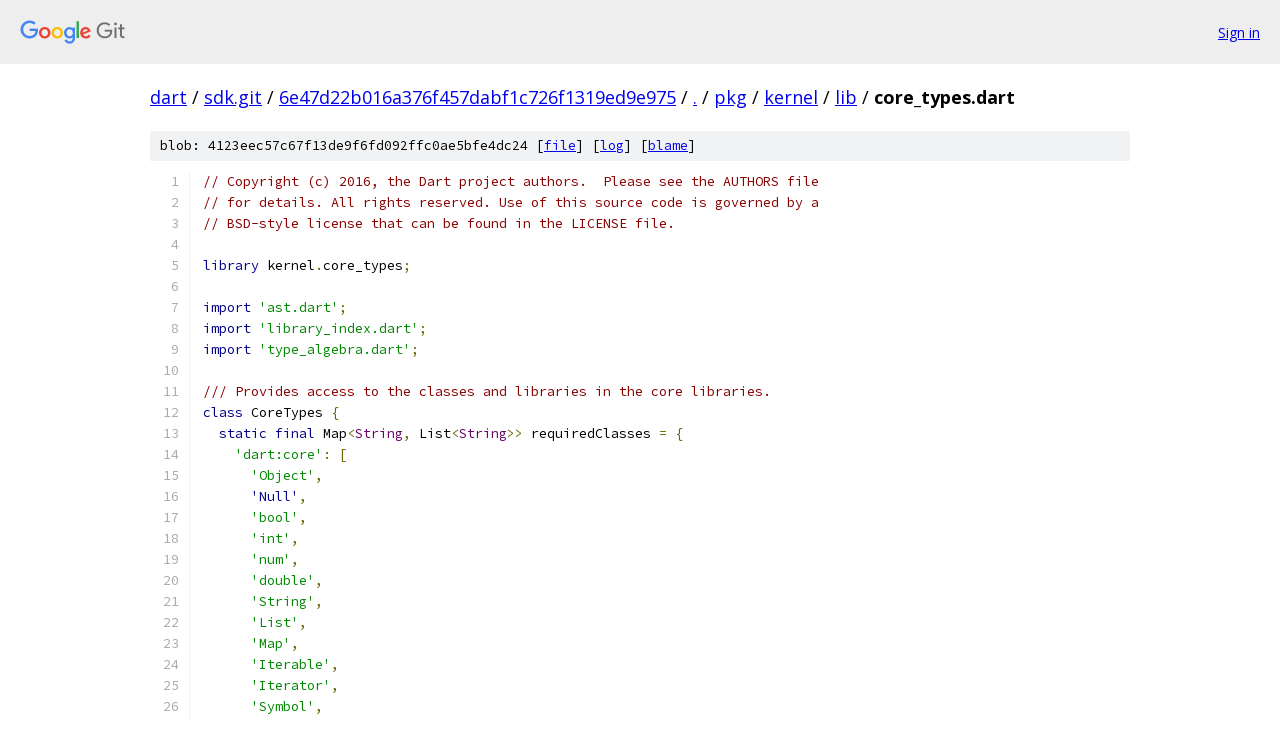

--- FILE ---
content_type: text/html; charset=utf-8
request_url: https://dart.googlesource.com/sdk.git/+/6e47d22b016a376f457dabf1c726f1319ed9e975/pkg/kernel/lib/core_types.dart
body_size: 18050
content:
<!DOCTYPE html><html lang="en"><head><meta charset="utf-8"><meta name="viewport" content="width=device-width, initial-scale=1"><title>pkg/kernel/lib/core_types.dart - sdk.git - Git at Google</title><link rel="stylesheet" type="text/css" href="/+static/base.css"><link rel="stylesheet" type="text/css" href="/+static/prettify/prettify.css"><!-- default customHeadTagPart --></head><body class="Site"><header class="Site-header"><div class="Header"><a class="Header-image" href="/"><img src="//www.gstatic.com/images/branding/lockups/2x/lockup_git_color_108x24dp.png" width="108" height="24" alt="Google Git"></a><div class="Header-menu"> <a class="Header-menuItem" href="https://accounts.google.com/AccountChooser?faa=1&amp;continue=https://dart.googlesource.com/login/sdk.git/%2B/6e47d22b016a376f457dabf1c726f1319ed9e975/pkg/kernel/lib/core_types.dart">Sign in</a> </div></div></header><div class="Site-content"><div class="Container "><div class="Breadcrumbs"><a class="Breadcrumbs-crumb" href="/?format=HTML">dart</a> / <a class="Breadcrumbs-crumb" href="/sdk.git/">sdk.git</a> / <a class="Breadcrumbs-crumb" href="/sdk.git/+/6e47d22b016a376f457dabf1c726f1319ed9e975">6e47d22b016a376f457dabf1c726f1319ed9e975</a> / <a class="Breadcrumbs-crumb" href="/sdk.git/+/6e47d22b016a376f457dabf1c726f1319ed9e975/">.</a> / <a class="Breadcrumbs-crumb" href="/sdk.git/+/6e47d22b016a376f457dabf1c726f1319ed9e975/pkg">pkg</a> / <a class="Breadcrumbs-crumb" href="/sdk.git/+/6e47d22b016a376f457dabf1c726f1319ed9e975/pkg/kernel">kernel</a> / <a class="Breadcrumbs-crumb" href="/sdk.git/+/6e47d22b016a376f457dabf1c726f1319ed9e975/pkg/kernel/lib">lib</a> / <span class="Breadcrumbs-crumb">core_types.dart</span></div><div class="u-sha1 u-monospace BlobSha1">blob: 4123eec57c67f13de9f6fd092ffc0ae5bfe4dc24 [<a href="/sdk.git/+/6e47d22b016a376f457dabf1c726f1319ed9e975/pkg/kernel/lib/core_types.dart">file</a>] [<a href="/sdk.git/+log/6e47d22b016a376f457dabf1c726f1319ed9e975/pkg/kernel/lib/core_types.dart">log</a>] [<a href="/sdk.git/+blame/6e47d22b016a376f457dabf1c726f1319ed9e975/pkg/kernel/lib/core_types.dart">blame</a>]</div><table class="FileContents"><tr class="u-pre u-monospace FileContents-line"><td class="u-lineNum u-noSelect FileContents-lineNum" data-line-number="1"></td><td class="FileContents-lineContents" id="1"><span class="com">// Copyright (c) 2016, the Dart project authors.  Please see the AUTHORS file</span></td></tr><tr class="u-pre u-monospace FileContents-line"><td class="u-lineNum u-noSelect FileContents-lineNum" data-line-number="2"></td><td class="FileContents-lineContents" id="2"><span class="com">// for details. All rights reserved. Use of this source code is governed by a</span></td></tr><tr class="u-pre u-monospace FileContents-line"><td class="u-lineNum u-noSelect FileContents-lineNum" data-line-number="3"></td><td class="FileContents-lineContents" id="3"><span class="com">// BSD-style license that can be found in the LICENSE file.</span></td></tr><tr class="u-pre u-monospace FileContents-line"><td class="u-lineNum u-noSelect FileContents-lineNum" data-line-number="4"></td><td class="FileContents-lineContents" id="4"></td></tr><tr class="u-pre u-monospace FileContents-line"><td class="u-lineNum u-noSelect FileContents-lineNum" data-line-number="5"></td><td class="FileContents-lineContents" id="5"><span class="kwd">library</span><span class="pln"> kernel</span><span class="pun">.</span><span class="pln">core_types</span><span class="pun">;</span></td></tr><tr class="u-pre u-monospace FileContents-line"><td class="u-lineNum u-noSelect FileContents-lineNum" data-line-number="6"></td><td class="FileContents-lineContents" id="6"></td></tr><tr class="u-pre u-monospace FileContents-line"><td class="u-lineNum u-noSelect FileContents-lineNum" data-line-number="7"></td><td class="FileContents-lineContents" id="7"><span class="kwd">import</span><span class="pln"> </span><span class="str">&#39;ast.dart&#39;</span><span class="pun">;</span></td></tr><tr class="u-pre u-monospace FileContents-line"><td class="u-lineNum u-noSelect FileContents-lineNum" data-line-number="8"></td><td class="FileContents-lineContents" id="8"><span class="kwd">import</span><span class="pln"> </span><span class="str">&#39;library_index.dart&#39;</span><span class="pun">;</span></td></tr><tr class="u-pre u-monospace FileContents-line"><td class="u-lineNum u-noSelect FileContents-lineNum" data-line-number="9"></td><td class="FileContents-lineContents" id="9"><span class="kwd">import</span><span class="pln"> </span><span class="str">&#39;type_algebra.dart&#39;</span><span class="pun">;</span></td></tr><tr class="u-pre u-monospace FileContents-line"><td class="u-lineNum u-noSelect FileContents-lineNum" data-line-number="10"></td><td class="FileContents-lineContents" id="10"></td></tr><tr class="u-pre u-monospace FileContents-line"><td class="u-lineNum u-noSelect FileContents-lineNum" data-line-number="11"></td><td class="FileContents-lineContents" id="11"><span class="com">/// Provides access to the classes and libraries in the core libraries.</span></td></tr><tr class="u-pre u-monospace FileContents-line"><td class="u-lineNum u-noSelect FileContents-lineNum" data-line-number="12"></td><td class="FileContents-lineContents" id="12"><span class="kwd">class</span><span class="pln"> CoreTypes </span><span class="pun">{</span></td></tr><tr class="u-pre u-monospace FileContents-line"><td class="u-lineNum u-noSelect FileContents-lineNum" data-line-number="13"></td><td class="FileContents-lineContents" id="13"><span class="pln">  </span><span class="kwd">static</span><span class="pln"> </span><span class="kwd">final</span><span class="pln"> Map</span><span class="pun">&lt;</span><span class="typ">String</span><span class="pun">,</span><span class="pln"> List</span><span class="pun">&lt;</span><span class="typ">String</span><span class="pun">&gt;&gt;</span><span class="pln"> requiredClasses </span><span class="pun">=</span><span class="pln"> </span><span class="pun">{</span></td></tr><tr class="u-pre u-monospace FileContents-line"><td class="u-lineNum u-noSelect FileContents-lineNum" data-line-number="14"></td><td class="FileContents-lineContents" id="14"><span class="pln">    </span><span class="str">&#39;dart:core&#39;</span><span class="pun">:</span><span class="pln"> </span><span class="pun">[</span></td></tr><tr class="u-pre u-monospace FileContents-line"><td class="u-lineNum u-noSelect FileContents-lineNum" data-line-number="15"></td><td class="FileContents-lineContents" id="15"><span class="pln">      </span><span class="str">&#39;Object&#39;</span><span class="pun">,</span></td></tr><tr class="u-pre u-monospace FileContents-line"><td class="u-lineNum u-noSelect FileContents-lineNum" data-line-number="16"></td><td class="FileContents-lineContents" id="16"><span class="pln">      </span><span class="kwd">&#39;Null&#39;</span><span class="pun">,</span></td></tr><tr class="u-pre u-monospace FileContents-line"><td class="u-lineNum u-noSelect FileContents-lineNum" data-line-number="17"></td><td class="FileContents-lineContents" id="17"><span class="pln">      </span><span class="str">&#39;bool&#39;</span><span class="pun">,</span></td></tr><tr class="u-pre u-monospace FileContents-line"><td class="u-lineNum u-noSelect FileContents-lineNum" data-line-number="18"></td><td class="FileContents-lineContents" id="18"><span class="pln">      </span><span class="str">&#39;int&#39;</span><span class="pun">,</span></td></tr><tr class="u-pre u-monospace FileContents-line"><td class="u-lineNum u-noSelect FileContents-lineNum" data-line-number="19"></td><td class="FileContents-lineContents" id="19"><span class="pln">      </span><span class="str">&#39;num&#39;</span><span class="pun">,</span></td></tr><tr class="u-pre u-monospace FileContents-line"><td class="u-lineNum u-noSelect FileContents-lineNum" data-line-number="20"></td><td class="FileContents-lineContents" id="20"><span class="pln">      </span><span class="str">&#39;double&#39;</span><span class="pun">,</span></td></tr><tr class="u-pre u-monospace FileContents-line"><td class="u-lineNum u-noSelect FileContents-lineNum" data-line-number="21"></td><td class="FileContents-lineContents" id="21"><span class="pln">      </span><span class="str">&#39;String&#39;</span><span class="pun">,</span></td></tr><tr class="u-pre u-monospace FileContents-line"><td class="u-lineNum u-noSelect FileContents-lineNum" data-line-number="22"></td><td class="FileContents-lineContents" id="22"><span class="pln">      </span><span class="str">&#39;List&#39;</span><span class="pun">,</span></td></tr><tr class="u-pre u-monospace FileContents-line"><td class="u-lineNum u-noSelect FileContents-lineNum" data-line-number="23"></td><td class="FileContents-lineContents" id="23"><span class="pln">      </span><span class="str">&#39;Map&#39;</span><span class="pun">,</span></td></tr><tr class="u-pre u-monospace FileContents-line"><td class="u-lineNum u-noSelect FileContents-lineNum" data-line-number="24"></td><td class="FileContents-lineContents" id="24"><span class="pln">      </span><span class="str">&#39;Iterable&#39;</span><span class="pun">,</span></td></tr><tr class="u-pre u-monospace FileContents-line"><td class="u-lineNum u-noSelect FileContents-lineNum" data-line-number="25"></td><td class="FileContents-lineContents" id="25"><span class="pln">      </span><span class="str">&#39;Iterator&#39;</span><span class="pun">,</span></td></tr><tr class="u-pre u-monospace FileContents-line"><td class="u-lineNum u-noSelect FileContents-lineNum" data-line-number="26"></td><td class="FileContents-lineContents" id="26"><span class="pln">      </span><span class="str">&#39;Symbol&#39;</span><span class="pun">,</span></td></tr><tr class="u-pre u-monospace FileContents-line"><td class="u-lineNum u-noSelect FileContents-lineNum" data-line-number="27"></td><td class="FileContents-lineContents" id="27"><span class="pln">      </span><span class="str">&#39;Type&#39;</span><span class="pun">,</span></td></tr><tr class="u-pre u-monospace FileContents-line"><td class="u-lineNum u-noSelect FileContents-lineNum" data-line-number="28"></td><td class="FileContents-lineContents" id="28"><span class="pln">      </span><span class="str">&#39;Function&#39;</span><span class="pun">,</span></td></tr><tr class="u-pre u-monospace FileContents-line"><td class="u-lineNum u-noSelect FileContents-lineNum" data-line-number="29"></td><td class="FileContents-lineContents" id="29"><span class="pln">      </span><span class="str">&#39;Invocation&#39;</span><span class="pun">,</span></td></tr><tr class="u-pre u-monospace FileContents-line"><td class="u-lineNum u-noSelect FileContents-lineNum" data-line-number="30"></td><td class="FileContents-lineContents" id="30"><span class="pln">      </span><span class="str">&#39;FallThroughError&#39;</span><span class="pun">,</span></td></tr><tr class="u-pre u-monospace FileContents-line"><td class="u-lineNum u-noSelect FileContents-lineNum" data-line-number="31"></td><td class="FileContents-lineContents" id="31"><span class="pln">    </span><span class="pun">],</span></td></tr><tr class="u-pre u-monospace FileContents-line"><td class="u-lineNum u-noSelect FileContents-lineNum" data-line-number="32"></td><td class="FileContents-lineContents" id="32"><span class="pln">    </span><span class="str">&#39;dart:_internal&#39;</span><span class="pun">:</span><span class="pln"> </span><span class="pun">[</span></td></tr><tr class="u-pre u-monospace FileContents-line"><td class="u-lineNum u-noSelect FileContents-lineNum" data-line-number="33"></td><td class="FileContents-lineContents" id="33"><span class="pln">      </span><span class="str">&#39;LateInitializationErrorImpl&#39;</span><span class="pun">,</span></td></tr><tr class="u-pre u-monospace FileContents-line"><td class="u-lineNum u-noSelect FileContents-lineNum" data-line-number="34"></td><td class="FileContents-lineContents" id="34"><span class="pln">      </span><span class="str">&#39;ReachabilityError&#39;</span><span class="pun">,</span></td></tr><tr class="u-pre u-monospace FileContents-line"><td class="u-lineNum u-noSelect FileContents-lineNum" data-line-number="35"></td><td class="FileContents-lineContents" id="35"><span class="pln">      </span><span class="str">&#39;Symbol&#39;</span><span class="pun">,</span></td></tr><tr class="u-pre u-monospace FileContents-line"><td class="u-lineNum u-noSelect FileContents-lineNum" data-line-number="36"></td><td class="FileContents-lineContents" id="36"><span class="pln">    </span><span class="pun">],</span></td></tr><tr class="u-pre u-monospace FileContents-line"><td class="u-lineNum u-noSelect FileContents-lineNum" data-line-number="37"></td><td class="FileContents-lineContents" id="37"><span class="pln">    </span><span class="str">&#39;dart:async&#39;</span><span class="pun">:</span><span class="pln"> </span><span class="pun">[</span></td></tr><tr class="u-pre u-monospace FileContents-line"><td class="u-lineNum u-noSelect FileContents-lineNum" data-line-number="38"></td><td class="FileContents-lineContents" id="38"><span class="pln">      </span><span class="str">&#39;Future&#39;</span><span class="pun">,</span></td></tr><tr class="u-pre u-monospace FileContents-line"><td class="u-lineNum u-noSelect FileContents-lineNum" data-line-number="39"></td><td class="FileContents-lineContents" id="39"><span class="pln">      </span><span class="str">&#39;Stream&#39;</span><span class="pun">,</span></td></tr><tr class="u-pre u-monospace FileContents-line"><td class="u-lineNum u-noSelect FileContents-lineNum" data-line-number="40"></td><td class="FileContents-lineContents" id="40"><span class="pln">    </span><span class="pun">]</span></td></tr><tr class="u-pre u-monospace FileContents-line"><td class="u-lineNum u-noSelect FileContents-lineNum" data-line-number="41"></td><td class="FileContents-lineContents" id="41"><span class="pln">  </span><span class="pun">};</span></td></tr><tr class="u-pre u-monospace FileContents-line"><td class="u-lineNum u-noSelect FileContents-lineNum" data-line-number="42"></td><td class="FileContents-lineContents" id="42"></td></tr><tr class="u-pre u-monospace FileContents-line"><td class="u-lineNum u-noSelect FileContents-lineNum" data-line-number="43"></td><td class="FileContents-lineContents" id="43"><span class="pln">  </span><span class="kwd">final</span><span class="pln"> LibraryIndex index</span><span class="pun">;</span></td></tr><tr class="u-pre u-monospace FileContents-line"><td class="u-lineNum u-noSelect FileContents-lineNum" data-line-number="44"></td><td class="FileContents-lineContents" id="44"></td></tr><tr class="u-pre u-monospace FileContents-line"><td class="u-lineNum u-noSelect FileContents-lineNum" data-line-number="45"></td><td class="FileContents-lineContents" id="45"><span class="pln">  InterfaceType</span><span class="pun">?</span><span class="pln"> _objectLegacyRawType</span><span class="pun">;</span></td></tr><tr class="u-pre u-monospace FileContents-line"><td class="u-lineNum u-noSelect FileContents-lineNum" data-line-number="46"></td><td class="FileContents-lineContents" id="46"><span class="pln">  InterfaceType</span><span class="pun">?</span><span class="pln"> _objectNullableRawType</span><span class="pun">;</span></td></tr><tr class="u-pre u-monospace FileContents-line"><td class="u-lineNum u-noSelect FileContents-lineNum" data-line-number="47"></td><td class="FileContents-lineContents" id="47"><span class="pln">  InterfaceType</span><span class="pun">?</span><span class="pln"> _objectNonNullableRawType</span><span class="pun">;</span></td></tr><tr class="u-pre u-monospace FileContents-line"><td class="u-lineNum u-noSelect FileContents-lineNum" data-line-number="48"></td><td class="FileContents-lineContents" id="48"><span class="pln">  InterfaceType</span><span class="pun">?</span><span class="pln"> _deprecatedNullType</span><span class="pun">;</span></td></tr><tr class="u-pre u-monospace FileContents-line"><td class="u-lineNum u-noSelect FileContents-lineNum" data-line-number="49"></td><td class="FileContents-lineContents" id="49"><span class="pln">  InterfaceType</span><span class="pun">?</span><span class="pln"> _boolLegacyRawType</span><span class="pun">;</span></td></tr><tr class="u-pre u-monospace FileContents-line"><td class="u-lineNum u-noSelect FileContents-lineNum" data-line-number="50"></td><td class="FileContents-lineContents" id="50"><span class="pln">  InterfaceType</span><span class="pun">?</span><span class="pln"> _boolNullableRawType</span><span class="pun">;</span></td></tr><tr class="u-pre u-monospace FileContents-line"><td class="u-lineNum u-noSelect FileContents-lineNum" data-line-number="51"></td><td class="FileContents-lineContents" id="51"><span class="pln">  InterfaceType</span><span class="pun">?</span><span class="pln"> _boolNonNullableRawType</span><span class="pun">;</span></td></tr><tr class="u-pre u-monospace FileContents-line"><td class="u-lineNum u-noSelect FileContents-lineNum" data-line-number="52"></td><td class="FileContents-lineContents" id="52"><span class="pln">  InterfaceType</span><span class="pun">?</span><span class="pln"> _intLegacyRawType</span><span class="pun">;</span></td></tr><tr class="u-pre u-monospace FileContents-line"><td class="u-lineNum u-noSelect FileContents-lineNum" data-line-number="53"></td><td class="FileContents-lineContents" id="53"><span class="pln">  InterfaceType</span><span class="pun">?</span><span class="pln"> _intNullableRawType</span><span class="pun">;</span></td></tr><tr class="u-pre u-monospace FileContents-line"><td class="u-lineNum u-noSelect FileContents-lineNum" data-line-number="54"></td><td class="FileContents-lineContents" id="54"><span class="pln">  InterfaceType</span><span class="pun">?</span><span class="pln"> _intNonNullableRawType</span><span class="pun">;</span></td></tr><tr class="u-pre u-monospace FileContents-line"><td class="u-lineNum u-noSelect FileContents-lineNum" data-line-number="55"></td><td class="FileContents-lineContents" id="55"><span class="pln">  InterfaceType</span><span class="pun">?</span><span class="pln"> _numLegacyRawType</span><span class="pun">;</span></td></tr><tr class="u-pre u-monospace FileContents-line"><td class="u-lineNum u-noSelect FileContents-lineNum" data-line-number="56"></td><td class="FileContents-lineContents" id="56"><span class="pln">  InterfaceType</span><span class="pun">?</span><span class="pln"> _numNullableRawType</span><span class="pun">;</span></td></tr><tr class="u-pre u-monospace FileContents-line"><td class="u-lineNum u-noSelect FileContents-lineNum" data-line-number="57"></td><td class="FileContents-lineContents" id="57"><span class="pln">  InterfaceType</span><span class="pun">?</span><span class="pln"> _numNonNullableRawType</span><span class="pun">;</span></td></tr><tr class="u-pre u-monospace FileContents-line"><td class="u-lineNum u-noSelect FileContents-lineNum" data-line-number="58"></td><td class="FileContents-lineContents" id="58"><span class="pln">  InterfaceType</span><span class="pun">?</span><span class="pln"> _doubleLegacyRawType</span><span class="pun">;</span></td></tr><tr class="u-pre u-monospace FileContents-line"><td class="u-lineNum u-noSelect FileContents-lineNum" data-line-number="59"></td><td class="FileContents-lineContents" id="59"><span class="pln">  InterfaceType</span><span class="pun">?</span><span class="pln"> _doubleNullableRawType</span><span class="pun">;</span></td></tr><tr class="u-pre u-monospace FileContents-line"><td class="u-lineNum u-noSelect FileContents-lineNum" data-line-number="60"></td><td class="FileContents-lineContents" id="60"><span class="pln">  InterfaceType</span><span class="pun">?</span><span class="pln"> _doubleNonNullableRawType</span><span class="pun">;</span></td></tr><tr class="u-pre u-monospace FileContents-line"><td class="u-lineNum u-noSelect FileContents-lineNum" data-line-number="61"></td><td class="FileContents-lineContents" id="61"><span class="pln">  InterfaceType</span><span class="pun">?</span><span class="pln"> _stringLegacyRawType</span><span class="pun">;</span></td></tr><tr class="u-pre u-monospace FileContents-line"><td class="u-lineNum u-noSelect FileContents-lineNum" data-line-number="62"></td><td class="FileContents-lineContents" id="62"><span class="pln">  InterfaceType</span><span class="pun">?</span><span class="pln"> _stringNullableRawType</span><span class="pun">;</span></td></tr><tr class="u-pre u-monospace FileContents-line"><td class="u-lineNum u-noSelect FileContents-lineNum" data-line-number="63"></td><td class="FileContents-lineContents" id="63"><span class="pln">  InterfaceType</span><span class="pun">?</span><span class="pln"> _stringNonNullableRawType</span><span class="pun">;</span></td></tr><tr class="u-pre u-monospace FileContents-line"><td class="u-lineNum u-noSelect FileContents-lineNum" data-line-number="64"></td><td class="FileContents-lineContents" id="64"><span class="pln">  InterfaceType</span><span class="pun">?</span><span class="pln"> _listLegacyRawType</span><span class="pun">;</span></td></tr><tr class="u-pre u-monospace FileContents-line"><td class="u-lineNum u-noSelect FileContents-lineNum" data-line-number="65"></td><td class="FileContents-lineContents" id="65"><span class="pln">  InterfaceType</span><span class="pun">?</span><span class="pln"> _listNullableRawType</span><span class="pun">;</span></td></tr><tr class="u-pre u-monospace FileContents-line"><td class="u-lineNum u-noSelect FileContents-lineNum" data-line-number="66"></td><td class="FileContents-lineContents" id="66"><span class="pln">  InterfaceType</span><span class="pun">?</span><span class="pln"> _listNonNullableRawType</span><span class="pun">;</span></td></tr><tr class="u-pre u-monospace FileContents-line"><td class="u-lineNum u-noSelect FileContents-lineNum" data-line-number="67"></td><td class="FileContents-lineContents" id="67"><span class="pln">  InterfaceType</span><span class="pun">?</span><span class="pln"> _setLegacyRawType</span><span class="pun">;</span></td></tr><tr class="u-pre u-monospace FileContents-line"><td class="u-lineNum u-noSelect FileContents-lineNum" data-line-number="68"></td><td class="FileContents-lineContents" id="68"><span class="pln">  InterfaceType</span><span class="pun">?</span><span class="pln"> _setNullableRawType</span><span class="pun">;</span></td></tr><tr class="u-pre u-monospace FileContents-line"><td class="u-lineNum u-noSelect FileContents-lineNum" data-line-number="69"></td><td class="FileContents-lineContents" id="69"><span class="pln">  InterfaceType</span><span class="pun">?</span><span class="pln"> _setNonNullableRawType</span><span class="pun">;</span></td></tr><tr class="u-pre u-monospace FileContents-line"><td class="u-lineNum u-noSelect FileContents-lineNum" data-line-number="70"></td><td class="FileContents-lineContents" id="70"><span class="pln">  InterfaceType</span><span class="pun">?</span><span class="pln"> _mapLegacyRawType</span><span class="pun">;</span></td></tr><tr class="u-pre u-monospace FileContents-line"><td class="u-lineNum u-noSelect FileContents-lineNum" data-line-number="71"></td><td class="FileContents-lineContents" id="71"><span class="pln">  InterfaceType</span><span class="pun">?</span><span class="pln"> _mapNullableRawType</span><span class="pun">;</span></td></tr><tr class="u-pre u-monospace FileContents-line"><td class="u-lineNum u-noSelect FileContents-lineNum" data-line-number="72"></td><td class="FileContents-lineContents" id="72"><span class="pln">  InterfaceType</span><span class="pun">?</span><span class="pln"> _mapNonNullableRawType</span><span class="pun">;</span></td></tr><tr class="u-pre u-monospace FileContents-line"><td class="u-lineNum u-noSelect FileContents-lineNum" data-line-number="73"></td><td class="FileContents-lineContents" id="73"><span class="pln">  InterfaceType</span><span class="pun">?</span><span class="pln"> _iterableLegacyRawType</span><span class="pun">;</span></td></tr><tr class="u-pre u-monospace FileContents-line"><td class="u-lineNum u-noSelect FileContents-lineNum" data-line-number="74"></td><td class="FileContents-lineContents" id="74"><span class="pln">  InterfaceType</span><span class="pun">?</span><span class="pln"> _iterableNullableRawType</span><span class="pun">;</span></td></tr><tr class="u-pre u-monospace FileContents-line"><td class="u-lineNum u-noSelect FileContents-lineNum" data-line-number="75"></td><td class="FileContents-lineContents" id="75"><span class="pln">  InterfaceType</span><span class="pun">?</span><span class="pln"> _iterableNonNullableRawType</span><span class="pun">;</span></td></tr><tr class="u-pre u-monospace FileContents-line"><td class="u-lineNum u-noSelect FileContents-lineNum" data-line-number="76"></td><td class="FileContents-lineContents" id="76"><span class="pln">  InterfaceType</span><span class="pun">?</span><span class="pln"> _iteratorLegacyRawType</span><span class="pun">;</span></td></tr><tr class="u-pre u-monospace FileContents-line"><td class="u-lineNum u-noSelect FileContents-lineNum" data-line-number="77"></td><td class="FileContents-lineContents" id="77"><span class="pln">  InterfaceType</span><span class="pun">?</span><span class="pln"> _iteratorNullableRawType</span><span class="pun">;</span></td></tr><tr class="u-pre u-monospace FileContents-line"><td class="u-lineNum u-noSelect FileContents-lineNum" data-line-number="78"></td><td class="FileContents-lineContents" id="78"><span class="pln">  InterfaceType</span><span class="pun">?</span><span class="pln"> _iteratorNonNullableRawType</span><span class="pun">;</span></td></tr><tr class="u-pre u-monospace FileContents-line"><td class="u-lineNum u-noSelect FileContents-lineNum" data-line-number="79"></td><td class="FileContents-lineContents" id="79"><span class="pln">  InterfaceType</span><span class="pun">?</span><span class="pln"> _symbolLegacyRawType</span><span class="pun">;</span></td></tr><tr class="u-pre u-monospace FileContents-line"><td class="u-lineNum u-noSelect FileContents-lineNum" data-line-number="80"></td><td class="FileContents-lineContents" id="80"><span class="pln">  InterfaceType</span><span class="pun">?</span><span class="pln"> _symbolNullableRawType</span><span class="pun">;</span></td></tr><tr class="u-pre u-monospace FileContents-line"><td class="u-lineNum u-noSelect FileContents-lineNum" data-line-number="81"></td><td class="FileContents-lineContents" id="81"><span class="pln">  InterfaceType</span><span class="pun">?</span><span class="pln"> _symbolNonNullableRawType</span><span class="pun">;</span></td></tr><tr class="u-pre u-monospace FileContents-line"><td class="u-lineNum u-noSelect FileContents-lineNum" data-line-number="82"></td><td class="FileContents-lineContents" id="82"><span class="pln">  InterfaceType</span><span class="pun">?</span><span class="pln"> _typeLegacyRawType</span><span class="pun">;</span></td></tr><tr class="u-pre u-monospace FileContents-line"><td class="u-lineNum u-noSelect FileContents-lineNum" data-line-number="83"></td><td class="FileContents-lineContents" id="83"><span class="pln">  InterfaceType</span><span class="pun">?</span><span class="pln"> _typeNullableRawType</span><span class="pun">;</span></td></tr><tr class="u-pre u-monospace FileContents-line"><td class="u-lineNum u-noSelect FileContents-lineNum" data-line-number="84"></td><td class="FileContents-lineContents" id="84"><span class="pln">  InterfaceType</span><span class="pun">?</span><span class="pln"> _typeNonNullableRawType</span><span class="pun">;</span></td></tr><tr class="u-pre u-monospace FileContents-line"><td class="u-lineNum u-noSelect FileContents-lineNum" data-line-number="85"></td><td class="FileContents-lineContents" id="85"><span class="pln">  InterfaceType</span><span class="pun">?</span><span class="pln"> _functionLegacyRawType</span><span class="pun">;</span></td></tr><tr class="u-pre u-monospace FileContents-line"><td class="u-lineNum u-noSelect FileContents-lineNum" data-line-number="86"></td><td class="FileContents-lineContents" id="86"><span class="pln">  InterfaceType</span><span class="pun">?</span><span class="pln"> _functionNullableRawType</span><span class="pun">;</span></td></tr><tr class="u-pre u-monospace FileContents-line"><td class="u-lineNum u-noSelect FileContents-lineNum" data-line-number="87"></td><td class="FileContents-lineContents" id="87"><span class="pln">  InterfaceType</span><span class="pun">?</span><span class="pln"> _functionNonNullableRawType</span><span class="pun">;</span></td></tr><tr class="u-pre u-monospace FileContents-line"><td class="u-lineNum u-noSelect FileContents-lineNum" data-line-number="88"></td><td class="FileContents-lineContents" id="88"><span class="pln">  InterfaceType</span><span class="pun">?</span><span class="pln"> _invocationLegacyRawType</span><span class="pun">;</span></td></tr><tr class="u-pre u-monospace FileContents-line"><td class="u-lineNum u-noSelect FileContents-lineNum" data-line-number="89"></td><td class="FileContents-lineContents" id="89"><span class="pln">  InterfaceType</span><span class="pun">?</span><span class="pln"> _invocationNullableRawType</span><span class="pun">;</span></td></tr><tr class="u-pre u-monospace FileContents-line"><td class="u-lineNum u-noSelect FileContents-lineNum" data-line-number="90"></td><td class="FileContents-lineContents" id="90"><span class="pln">  InterfaceType</span><span class="pun">?</span><span class="pln"> _invocationNonNullableRawType</span><span class="pun">;</span></td></tr><tr class="u-pre u-monospace FileContents-line"><td class="u-lineNum u-noSelect FileContents-lineNum" data-line-number="91"></td><td class="FileContents-lineContents" id="91"><span class="pln">  InterfaceType</span><span class="pun">?</span><span class="pln"> _invocationMirrorLegacyRawType</span><span class="pun">;</span></td></tr><tr class="u-pre u-monospace FileContents-line"><td class="u-lineNum u-noSelect FileContents-lineNum" data-line-number="92"></td><td class="FileContents-lineContents" id="92"><span class="pln">  InterfaceType</span><span class="pun">?</span><span class="pln"> _invocationMirrorNullableRawType</span><span class="pun">;</span></td></tr><tr class="u-pre u-monospace FileContents-line"><td class="u-lineNum u-noSelect FileContents-lineNum" data-line-number="93"></td><td class="FileContents-lineContents" id="93"><span class="pln">  InterfaceType</span><span class="pun">?</span><span class="pln"> _invocationMirrorNonNullableRawType</span><span class="pun">;</span></td></tr><tr class="u-pre u-monospace FileContents-line"><td class="u-lineNum u-noSelect FileContents-lineNum" data-line-number="94"></td><td class="FileContents-lineContents" id="94"><span class="pln">  InterfaceType</span><span class="pun">?</span><span class="pln"> _futureLegacyRawType</span><span class="pun">;</span></td></tr><tr class="u-pre u-monospace FileContents-line"><td class="u-lineNum u-noSelect FileContents-lineNum" data-line-number="95"></td><td class="FileContents-lineContents" id="95"><span class="pln">  InterfaceType</span><span class="pun">?</span><span class="pln"> _futureNullableRawType</span><span class="pun">;</span></td></tr><tr class="u-pre u-monospace FileContents-line"><td class="u-lineNum u-noSelect FileContents-lineNum" data-line-number="96"></td><td class="FileContents-lineContents" id="96"><span class="pln">  InterfaceType</span><span class="pun">?</span><span class="pln"> _futureNonNullableRawType</span><span class="pun">;</span></td></tr><tr class="u-pre u-monospace FileContents-line"><td class="u-lineNum u-noSelect FileContents-lineNum" data-line-number="97"></td><td class="FileContents-lineContents" id="97"><span class="pln">  InterfaceType</span><span class="pun">?</span><span class="pln"> _stackTraceLegacyRawType</span><span class="pun">;</span></td></tr><tr class="u-pre u-monospace FileContents-line"><td class="u-lineNum u-noSelect FileContents-lineNum" data-line-number="98"></td><td class="FileContents-lineContents" id="98"><span class="pln">  InterfaceType</span><span class="pun">?</span><span class="pln"> _stackTraceNullableRawType</span><span class="pun">;</span></td></tr><tr class="u-pre u-monospace FileContents-line"><td class="u-lineNum u-noSelect FileContents-lineNum" data-line-number="99"></td><td class="FileContents-lineContents" id="99"><span class="pln">  InterfaceType</span><span class="pun">?</span><span class="pln"> _stackTraceNonNullableRawType</span><span class="pun">;</span></td></tr><tr class="u-pre u-monospace FileContents-line"><td class="u-lineNum u-noSelect FileContents-lineNum" data-line-number="100"></td><td class="FileContents-lineContents" id="100"><span class="pln">  InterfaceType</span><span class="pun">?</span><span class="pln"> _streamLegacyRawType</span><span class="pun">;</span></td></tr><tr class="u-pre u-monospace FileContents-line"><td class="u-lineNum u-noSelect FileContents-lineNum" data-line-number="101"></td><td class="FileContents-lineContents" id="101"><span class="pln">  InterfaceType</span><span class="pun">?</span><span class="pln"> _streamNullableRawType</span><span class="pun">;</span></td></tr><tr class="u-pre u-monospace FileContents-line"><td class="u-lineNum u-noSelect FileContents-lineNum" data-line-number="102"></td><td class="FileContents-lineContents" id="102"><span class="pln">  InterfaceType</span><span class="pun">?</span><span class="pln"> _streamNonNullableRawType</span><span class="pun">;</span></td></tr><tr class="u-pre u-monospace FileContents-line"><td class="u-lineNum u-noSelect FileContents-lineNum" data-line-number="103"></td><td class="FileContents-lineContents" id="103"><span class="pln">  InterfaceType</span><span class="pun">?</span><span class="pln"> _pragmaLegacyRawType</span><span class="pun">;</span></td></tr><tr class="u-pre u-monospace FileContents-line"><td class="u-lineNum u-noSelect FileContents-lineNum" data-line-number="104"></td><td class="FileContents-lineContents" id="104"><span class="pln">  InterfaceType</span><span class="pun">?</span><span class="pln"> _pragmaNullableRawType</span><span class="pun">;</span></td></tr><tr class="u-pre u-monospace FileContents-line"><td class="u-lineNum u-noSelect FileContents-lineNum" data-line-number="105"></td><td class="FileContents-lineContents" id="105"><span class="pln">  InterfaceType</span><span class="pun">?</span><span class="pln"> _pragmaNonNullableRawType</span><span class="pun">;</span></td></tr><tr class="u-pre u-monospace FileContents-line"><td class="u-lineNum u-noSelect FileContents-lineNum" data-line-number="106"></td><td class="FileContents-lineContents" id="106"><span class="pln">  </span><span class="kwd">final</span><span class="pln"> Map</span><span class="pun">&lt;</span><span class="kwd">Class</span><span class="pun">,</span><span class="pln"> InterfaceType</span><span class="pun">&gt;</span><span class="pln"> _legacyRawTypes </span><span class="pun">=</span></td></tr><tr class="u-pre u-monospace FileContents-line"><td class="u-lineNum u-noSelect FileContents-lineNum" data-line-number="107"></td><td class="FileContents-lineContents" id="107"><span class="pln">      </span><span class="kwd">new</span><span class="pln"> Map</span><span class="pun">&lt;</span><span class="kwd">Class</span><span class="pun">,</span><span class="pln"> InterfaceType</span><span class="pun">&gt;.</span><span class="pln">identity</span><span class="pun">();</span></td></tr><tr class="u-pre u-monospace FileContents-line"><td class="u-lineNum u-noSelect FileContents-lineNum" data-line-number="108"></td><td class="FileContents-lineContents" id="108"><span class="pln">  </span><span class="kwd">final</span><span class="pln"> Map</span><span class="pun">&lt;</span><span class="kwd">Class</span><span class="pun">,</span><span class="pln"> InterfaceType</span><span class="pun">&gt;</span><span class="pln"> _nullableRawTypes </span><span class="pun">=</span></td></tr><tr class="u-pre u-monospace FileContents-line"><td class="u-lineNum u-noSelect FileContents-lineNum" data-line-number="109"></td><td class="FileContents-lineContents" id="109"><span class="pln">      </span><span class="kwd">new</span><span class="pln"> Map</span><span class="pun">&lt;</span><span class="kwd">Class</span><span class="pun">,</span><span class="pln"> InterfaceType</span><span class="pun">&gt;.</span><span class="pln">identity</span><span class="pun">();</span></td></tr><tr class="u-pre u-monospace FileContents-line"><td class="u-lineNum u-noSelect FileContents-lineNum" data-line-number="110"></td><td class="FileContents-lineContents" id="110"><span class="pln">  </span><span class="kwd">final</span><span class="pln"> Map</span><span class="pun">&lt;</span><span class="kwd">Class</span><span class="pun">,</span><span class="pln"> InterfaceType</span><span class="pun">&gt;</span><span class="pln"> _nonNullableRawTypes </span><span class="pun">=</span></td></tr><tr class="u-pre u-monospace FileContents-line"><td class="u-lineNum u-noSelect FileContents-lineNum" data-line-number="111"></td><td class="FileContents-lineContents" id="111"><span class="pln">      </span><span class="kwd">new</span><span class="pln"> Map</span><span class="pun">&lt;</span><span class="kwd">Class</span><span class="pun">,</span><span class="pln"> InterfaceType</span><span class="pun">&gt;.</span><span class="pln">identity</span><span class="pun">();</span></td></tr><tr class="u-pre u-monospace FileContents-line"><td class="u-lineNum u-noSelect FileContents-lineNum" data-line-number="112"></td><td class="FileContents-lineContents" id="112"><span class="pln">  </span><span class="kwd">final</span><span class="pln"> Map</span><span class="pun">&lt;</span><span class="kwd">Class</span><span class="pun">,</span><span class="pln"> InterfaceType</span><span class="pun">&gt;</span><span class="pln"> _thisInterfaceTypes </span><span class="pun">=</span></td></tr><tr class="u-pre u-monospace FileContents-line"><td class="u-lineNum u-noSelect FileContents-lineNum" data-line-number="113"></td><td class="FileContents-lineContents" id="113"><span class="pln">      </span><span class="kwd">new</span><span class="pln"> Map</span><span class="pun">&lt;</span><span class="kwd">Class</span><span class="pun">,</span><span class="pln"> InterfaceType</span><span class="pun">&gt;.</span><span class="pln">identity</span><span class="pun">();</span></td></tr><tr class="u-pre u-monospace FileContents-line"><td class="u-lineNum u-noSelect FileContents-lineNum" data-line-number="114"></td><td class="FileContents-lineContents" id="114"><span class="pln">  </span><span class="kwd">final</span><span class="pln"> Map</span><span class="pun">&lt;</span><span class="kwd">Typedef</span><span class="pun">,</span><span class="pln"> TypedefType</span><span class="pun">&gt;</span><span class="pln"> _thisTypedefTypes </span><span class="pun">=</span></td></tr><tr class="u-pre u-monospace FileContents-line"><td class="u-lineNum u-noSelect FileContents-lineNum" data-line-number="115"></td><td class="FileContents-lineContents" id="115"><span class="pln">      </span><span class="kwd">new</span><span class="pln"> Map</span><span class="pun">&lt;</span><span class="kwd">Typedef</span><span class="pun">,</span><span class="pln"> TypedefType</span><span class="pun">&gt;.</span><span class="pln">identity</span><span class="pun">();</span></td></tr><tr class="u-pre u-monospace FileContents-line"><td class="u-lineNum u-noSelect FileContents-lineNum" data-line-number="116"></td><td class="FileContents-lineContents" id="116"><span class="pln">  </span><span class="kwd">final</span><span class="pln"> Map</span><span class="pun">&lt;</span><span class="kwd">Class</span><span class="pun">,</span><span class="pln"> InterfaceType</span><span class="pun">&gt;</span><span class="pln"> _bottomInterfaceTypes </span><span class="pun">=</span></td></tr><tr class="u-pre u-monospace FileContents-line"><td class="u-lineNum u-noSelect FileContents-lineNum" data-line-number="117"></td><td class="FileContents-lineContents" id="117"><span class="pln">      </span><span class="kwd">new</span><span class="pln"> Map</span><span class="pun">&lt;</span><span class="kwd">Class</span><span class="pun">,</span><span class="pln"> InterfaceType</span><span class="pun">&gt;.</span><span class="pln">identity</span><span class="pun">();</span></td></tr><tr class="u-pre u-monospace FileContents-line"><td class="u-lineNum u-noSelect FileContents-lineNum" data-line-number="118"></td><td class="FileContents-lineContents" id="118"></td></tr><tr class="u-pre u-monospace FileContents-line"><td class="u-lineNum u-noSelect FileContents-lineNum" data-line-number="119"></td><td class="FileContents-lineContents" id="119"><span class="pln">  CoreTypes</span><span class="pun">(</span><span class="pln">Component component</span><span class="pun">)</span></td></tr><tr class="u-pre u-monospace FileContents-line"><td class="u-lineNum u-noSelect FileContents-lineNum" data-line-number="120"></td><td class="FileContents-lineContents" id="120"><span class="pln">      </span><span class="pun">:</span><span class="pln"> index </span><span class="pun">=</span><span class="pln"> </span><span class="kwd">new</span><span class="pln"> LibraryIndex</span><span class="pun">.</span><span class="pln">coreLibraries</span><span class="pun">(</span><span class="pln">component</span><span class="pun">);</span></td></tr><tr class="u-pre u-monospace FileContents-line"><td class="u-lineNum u-noSelect FileContents-lineNum" data-line-number="121"></td><td class="FileContents-lineContents" id="121"></td></tr><tr class="u-pre u-monospace FileContents-line"><td class="u-lineNum u-noSelect FileContents-lineNum" data-line-number="122"></td><td class="FileContents-lineContents" id="122"><span class="pln">  late </span><span class="kwd">final</span><span class="pln"> Procedure asyncErrorWrapperHelperProcedure </span><span class="pun">=</span><span class="pln"> index</span></td></tr><tr class="u-pre u-monospace FileContents-line"><td class="u-lineNum u-noSelect FileContents-lineNum" data-line-number="123"></td><td class="FileContents-lineContents" id="123"><span class="pln">      </span><span class="pun">.</span><span class="pln">getTopLevelMember</span><span class="pun">(</span><span class="str">&#39;dart:async&#39;</span><span class="pun">,</span><span class="pln"> </span><span class="str">&#39;_asyncErrorWrapperHelper&#39;</span><span class="pun">)</span><span class="pln"> </span><span class="kwd">as</span><span class="pln"> Procedure</span><span class="pun">;</span></td></tr><tr class="u-pre u-monospace FileContents-line"><td class="u-lineNum u-noSelect FileContents-lineNum" data-line-number="124"></td><td class="FileContents-lineContents" id="124"></td></tr><tr class="u-pre u-monospace FileContents-line"><td class="u-lineNum u-noSelect FileContents-lineNum" data-line-number="125"></td><td class="FileContents-lineContents" id="125"><span class="pln">  late </span><span class="kwd">final</span><span class="pln"> </span><span class="kwd">Library</span><span class="pln"> asyncLibrary </span><span class="pun">=</span><span class="pln"> index</span><span class="pun">.</span><span class="pln">getLibrary</span><span class="pun">(</span><span class="str">&#39;dart:async&#39;</span><span class="pun">);</span></td></tr><tr class="u-pre u-monospace FileContents-line"><td class="u-lineNum u-noSelect FileContents-lineNum" data-line-number="126"></td><td class="FileContents-lineContents" id="126"></td></tr><tr class="u-pre u-monospace FileContents-line"><td class="u-lineNum u-noSelect FileContents-lineNum" data-line-number="127"></td><td class="FileContents-lineContents" id="127"><span class="pln">  late </span><span class="kwd">final</span><span class="pln"> Member asyncStarStreamControllerAdd </span><span class="pun">=</span></td></tr><tr class="u-pre u-monospace FileContents-line"><td class="u-lineNum u-noSelect FileContents-lineNum" data-line-number="128"></td><td class="FileContents-lineContents" id="128"><span class="pln">      index</span><span class="pun">.</span><span class="pln">getMember</span><span class="pun">(</span><span class="str">&#39;dart:async&#39;</span><span class="pun">,</span><span class="pln"> </span><span class="str">&#39;_AsyncStarStreamController&#39;</span><span class="pun">,</span><span class="pln"> </span><span class="str">&#39;add&#39;</span><span class="pun">);</span></td></tr><tr class="u-pre u-monospace FileContents-line"><td class="u-lineNum u-noSelect FileContents-lineNum" data-line-number="129"></td><td class="FileContents-lineContents" id="129"></td></tr><tr class="u-pre u-monospace FileContents-line"><td class="u-lineNum u-noSelect FileContents-lineNum" data-line-number="130"></td><td class="FileContents-lineContents" id="130"><span class="pln">  late </span><span class="kwd">final</span><span class="pln"> Member asyncStarStreamControllerAddError </span><span class="pun">=</span></td></tr><tr class="u-pre u-monospace FileContents-line"><td class="u-lineNum u-noSelect FileContents-lineNum" data-line-number="131"></td><td class="FileContents-lineContents" id="131"><span class="pln">      index</span><span class="pun">.</span><span class="pln">getMember</span><span class="pun">(</span><span class="str">&#39;dart:async&#39;</span><span class="pun">,</span><span class="pln"> </span><span class="str">&#39;_AsyncStarStreamController&#39;</span><span class="pun">,</span><span class="pln"> </span><span class="str">&#39;addError&#39;</span><span class="pun">);</span></td></tr><tr class="u-pre u-monospace FileContents-line"><td class="u-lineNum u-noSelect FileContents-lineNum" data-line-number="132"></td><td class="FileContents-lineContents" id="132"></td></tr><tr class="u-pre u-monospace FileContents-line"><td class="u-lineNum u-noSelect FileContents-lineNum" data-line-number="133"></td><td class="FileContents-lineContents" id="133"><span class="pln">  late </span><span class="kwd">final</span><span class="pln"> Member asyncStarStreamControllerAddStream </span><span class="pun">=</span></td></tr><tr class="u-pre u-monospace FileContents-line"><td class="u-lineNum u-noSelect FileContents-lineNum" data-line-number="134"></td><td class="FileContents-lineContents" id="134"><span class="pln">      index</span><span class="pun">.</span><span class="pln">getMember</span><span class="pun">(</span><span class="str">&#39;dart:async&#39;</span><span class="pun">,</span><span class="pln"> </span><span class="str">&#39;_AsyncStarStreamController&#39;</span><span class="pun">,</span><span class="pln"> </span><span class="str">&#39;addStream&#39;</span><span class="pun">);</span></td></tr><tr class="u-pre u-monospace FileContents-line"><td class="u-lineNum u-noSelect FileContents-lineNum" data-line-number="135"></td><td class="FileContents-lineContents" id="135"></td></tr><tr class="u-pre u-monospace FileContents-line"><td class="u-lineNum u-noSelect FileContents-lineNum" data-line-number="136"></td><td class="FileContents-lineContents" id="136"><span class="pln">  late </span><span class="kwd">final</span><span class="pln"> </span><span class="kwd">Class</span><span class="pln"> asyncStarStreamControllerClass </span><span class="pun">=</span></td></tr><tr class="u-pre u-monospace FileContents-line"><td class="u-lineNum u-noSelect FileContents-lineNum" data-line-number="137"></td><td class="FileContents-lineContents" id="137"><span class="pln">      index</span><span class="pun">.</span><span class="pln">getClass</span><span class="pun">(</span><span class="str">&#39;dart:async&#39;</span><span class="pun">,</span><span class="pln"> </span><span class="str">&#39;_AsyncStarStreamController&#39;</span><span class="pun">);</span></td></tr><tr class="u-pre u-monospace FileContents-line"><td class="u-lineNum u-noSelect FileContents-lineNum" data-line-number="138"></td><td class="FileContents-lineContents" id="138"></td></tr><tr class="u-pre u-monospace FileContents-line"><td class="u-lineNum u-noSelect FileContents-lineNum" data-line-number="139"></td><td class="FileContents-lineContents" id="139"><span class="pln">  late </span><span class="kwd">final</span><span class="pln"> Member asyncStarStreamControllerClose </span><span class="pun">=</span></td></tr><tr class="u-pre u-monospace FileContents-line"><td class="u-lineNum u-noSelect FileContents-lineNum" data-line-number="140"></td><td class="FileContents-lineContents" id="140"><span class="pln">      index</span><span class="pun">.</span><span class="pln">getMember</span><span class="pun">(</span><span class="str">&#39;dart:async&#39;</span><span class="pun">,</span><span class="pln"> </span><span class="str">&#39;_AsyncStarStreamController&#39;</span><span class="pun">,</span><span class="pln"> </span><span class="str">&#39;close&#39;</span><span class="pun">);</span></td></tr><tr class="u-pre u-monospace FileContents-line"><td class="u-lineNum u-noSelect FileContents-lineNum" data-line-number="141"></td><td class="FileContents-lineContents" id="141"></td></tr><tr class="u-pre u-monospace FileContents-line"><td class="u-lineNum u-noSelect FileContents-lineNum" data-line-number="142"></td><td class="FileContents-lineContents" id="142"><span class="pln">  late </span><span class="kwd">final</span><span class="pln"> Constructor asyncStarStreamControllerDefaultConstructor </span><span class="pun">=</span><span class="pln"> index</span></td></tr><tr class="u-pre u-monospace FileContents-line"><td class="u-lineNum u-noSelect FileContents-lineNum" data-line-number="143"></td><td class="FileContents-lineContents" id="143"><span class="pln">      </span><span class="pun">.</span><span class="pln">getMember</span><span class="pun">(</span><span class="str">&#39;dart:async&#39;</span><span class="pun">,</span><span class="pln"> </span><span class="str">&#39;_AsyncStarStreamController&#39;</span><span class="pun">,</span><span class="pln"> </span><span class="str">&#39;&#39;</span><span class="pun">)</span><span class="pln"> </span><span class="kwd">as</span><span class="pln"> Constructor</span><span class="pun">;</span></td></tr><tr class="u-pre u-monospace FileContents-line"><td class="u-lineNum u-noSelect FileContents-lineNum" data-line-number="144"></td><td class="FileContents-lineContents" id="144"></td></tr><tr class="u-pre u-monospace FileContents-line"><td class="u-lineNum u-noSelect FileContents-lineNum" data-line-number="145"></td><td class="FileContents-lineContents" id="145"><span class="pln">  late </span><span class="kwd">final</span><span class="pln"> Member asyncStarStreamControllerStream </span><span class="pun">=</span></td></tr><tr class="u-pre u-monospace FileContents-line"><td class="u-lineNum u-noSelect FileContents-lineNum" data-line-number="146"></td><td class="FileContents-lineContents" id="146"><span class="pln">      index</span><span class="pun">.</span><span class="pln">getMember</span><span class="pun">(</span><span class="str">&#39;dart:async&#39;</span><span class="pun">,</span><span class="pln"> </span><span class="str">&#39;_AsyncStarStreamController&#39;</span><span class="pun">,</span><span class="pln"> </span><span class="str">&#39;get:stream&#39;</span><span class="pun">);</span></td></tr><tr class="u-pre u-monospace FileContents-line"><td class="u-lineNum u-noSelect FileContents-lineNum" data-line-number="147"></td><td class="FileContents-lineContents" id="147"></td></tr><tr class="u-pre u-monospace FileContents-line"><td class="u-lineNum u-noSelect FileContents-lineNum" data-line-number="148"></td><td class="FileContents-lineContents" id="148"><span class="pln">  late </span><span class="kwd">final</span><span class="pln"> Procedure asyncStarMoveNextHelper </span><span class="pun">=</span><span class="pln"> index</span><span class="pun">.</span><span class="pln">getTopLevelMember</span><span class="pun">(</span></td></tr><tr class="u-pre u-monospace FileContents-line"><td class="u-lineNum u-noSelect FileContents-lineNum" data-line-number="149"></td><td class="FileContents-lineContents" id="149"><span class="pln">      </span><span class="str">&#39;dart:async&#39;</span><span class="pun">,</span><span class="pln"> </span><span class="str">&#39;_asyncStarMoveNextHelper&#39;</span><span class="pun">)</span><span class="pln"> </span><span class="kwd">as</span><span class="pln"> Procedure</span><span class="pun">;</span></td></tr><tr class="u-pre u-monospace FileContents-line"><td class="u-lineNum u-noSelect FileContents-lineNum" data-line-number="150"></td><td class="FileContents-lineContents" id="150"></td></tr><tr class="u-pre u-monospace FileContents-line"><td class="u-lineNum u-noSelect FileContents-lineNum" data-line-number="151"></td><td class="FileContents-lineContents" id="151"><span class="pln">  late </span><span class="kwd">final</span><span class="pln"> Procedure asyncThenWrapperHelperProcedure </span><span class="pun">=</span><span class="pln"> index</span></td></tr><tr class="u-pre u-monospace FileContents-line"><td class="u-lineNum u-noSelect FileContents-lineNum" data-line-number="152"></td><td class="FileContents-lineContents" id="152"><span class="pln">      </span><span class="pun">.</span><span class="pln">getTopLevelMember</span><span class="pun">(</span><span class="str">&#39;dart:async&#39;</span><span class="pun">,</span><span class="pln"> </span><span class="str">&#39;_asyncThenWrapperHelper&#39;</span><span class="pun">)</span><span class="pln"> </span><span class="kwd">as</span><span class="pln"> Procedure</span><span class="pun">;</span></td></tr><tr class="u-pre u-monospace FileContents-line"><td class="u-lineNum u-noSelect FileContents-lineNum" data-line-number="153"></td><td class="FileContents-lineContents" id="153"></td></tr><tr class="u-pre u-monospace FileContents-line"><td class="u-lineNum u-noSelect FileContents-lineNum" data-line-number="154"></td><td class="FileContents-lineContents" id="154"><span class="pln">  late </span><span class="kwd">final</span><span class="pln"> Procedure awaitHelperProcedure </span><span class="pun">=</span></td></tr><tr class="u-pre u-monospace FileContents-line"><td class="u-lineNum u-noSelect FileContents-lineNum" data-line-number="155"></td><td class="FileContents-lineContents" id="155"><span class="pln">      index</span><span class="pun">.</span><span class="pln">getTopLevelMember</span><span class="pun">(</span><span class="str">&#39;dart:async&#39;</span><span class="pun">,</span><span class="pln"> </span><span class="str">&#39;_awaitHelper&#39;</span><span class="pun">)</span><span class="pln"> </span><span class="kwd">as</span><span class="pln"> Procedure</span><span class="pun">;</span></td></tr><tr class="u-pre u-monospace FileContents-line"><td class="u-lineNum u-noSelect FileContents-lineNum" data-line-number="156"></td><td class="FileContents-lineContents" id="156"></td></tr><tr class="u-pre u-monospace FileContents-line"><td class="u-lineNum u-noSelect FileContents-lineNum" data-line-number="157"></td><td class="FileContents-lineContents" id="157"><span class="pln">  late </span><span class="kwd">final</span><span class="pln"> </span><span class="kwd">Class</span><span class="pln"> boolClass </span><span class="pun">=</span><span class="pln"> index</span><span class="pun">.</span><span class="pln">getClass</span><span class="pun">(</span><span class="str">&#39;dart:core&#39;</span><span class="pun">,</span><span class="pln"> </span><span class="str">&#39;bool&#39;</span><span class="pun">);</span></td></tr><tr class="u-pre u-monospace FileContents-line"><td class="u-lineNum u-noSelect FileContents-lineNum" data-line-number="158"></td><td class="FileContents-lineContents" id="158"></td></tr><tr class="u-pre u-monospace FileContents-line"><td class="u-lineNum u-noSelect FileContents-lineNum" data-line-number="159"></td><td class="FileContents-lineContents" id="159"><span class="pln">  late </span><span class="kwd">final</span><span class="pln"> </span><span class="kwd">Class</span><span class="pln"> futureImplClass </span><span class="pun">=</span><span class="pln"> index</span><span class="pun">.</span><span class="pln">getClass</span><span class="pun">(</span><span class="str">&#39;dart:async&#39;</span><span class="pun">,</span><span class="pln"> </span><span class="str">&#39;_Future&#39;</span><span class="pun">);</span></td></tr><tr class="u-pre u-monospace FileContents-line"><td class="u-lineNum u-noSelect FileContents-lineNum" data-line-number="160"></td><td class="FileContents-lineContents" id="160"></td></tr><tr class="u-pre u-monospace FileContents-line"><td class="u-lineNum u-noSelect FileContents-lineNum" data-line-number="161"></td><td class="FileContents-lineContents" id="161"><span class="pln">  late </span><span class="kwd">final</span><span class="pln"> Constructor futureImplConstructor </span><span class="pun">=</span></td></tr><tr class="u-pre u-monospace FileContents-line"><td class="u-lineNum u-noSelect FileContents-lineNum" data-line-number="162"></td><td class="FileContents-lineContents" id="162"><span class="pln">      index</span><span class="pun">.</span><span class="pln">getMember</span><span class="pun">(</span><span class="str">&#39;dart:async&#39;</span><span class="pun">,</span><span class="pln"> </span><span class="str">&#39;_Future&#39;</span><span class="pun">,</span><span class="pln"> </span><span class="str">&#39;&#39;</span><span class="pun">)</span><span class="pln"> </span><span class="kwd">as</span><span class="pln"> Constructor</span><span class="pun">;</span></td></tr><tr class="u-pre u-monospace FileContents-line"><td class="u-lineNum u-noSelect FileContents-lineNum" data-line-number="163"></td><td class="FileContents-lineContents" id="163"></td></tr><tr class="u-pre u-monospace FileContents-line"><td class="u-lineNum u-noSelect FileContents-lineNum" data-line-number="164"></td><td class="FileContents-lineContents" id="164"><span class="pln">  late </span><span class="kwd">final</span><span class="pln"> Procedure completeOnAsyncReturn </span><span class="pun">=</span><span class="pln"> index</span><span class="pun">.</span><span class="pln">getTopLevelMember</span><span class="pun">(</span></td></tr><tr class="u-pre u-monospace FileContents-line"><td class="u-lineNum u-noSelect FileContents-lineNum" data-line-number="165"></td><td class="FileContents-lineContents" id="165"><span class="pln">      </span><span class="str">&#39;dart:async&#39;</span><span class="pun">,</span><span class="pln"> </span><span class="str">&#39;_completeOnAsyncReturn&#39;</span><span class="pun">)</span><span class="pln"> </span><span class="kwd">as</span><span class="pln"> Procedure</span><span class="pun">;</span></td></tr><tr class="u-pre u-monospace FileContents-line"><td class="u-lineNum u-noSelect FileContents-lineNum" data-line-number="166"></td><td class="FileContents-lineContents" id="166"></td></tr><tr class="u-pre u-monospace FileContents-line"><td class="u-lineNum u-noSelect FileContents-lineNum" data-line-number="167"></td><td class="FileContents-lineContents" id="167"><span class="pln">  late </span><span class="kwd">final</span><span class="pln"> Procedure completeOnAsyncError </span><span class="pun">=</span><span class="pln"> index</span><span class="pun">.</span><span class="pln">getTopLevelMember</span><span class="pun">(</span></td></tr><tr class="u-pre u-monospace FileContents-line"><td class="u-lineNum u-noSelect FileContents-lineNum" data-line-number="168"></td><td class="FileContents-lineContents" id="168"><span class="pln">      </span><span class="str">&#39;dart:async&#39;</span><span class="pun">,</span><span class="pln"> </span><span class="str">&#39;_completeOnAsyncError&#39;</span><span class="pun">)</span><span class="pln"> </span><span class="kwd">as</span><span class="pln"> Procedure</span><span class="pun">;</span></td></tr><tr class="u-pre u-monospace FileContents-line"><td class="u-lineNum u-noSelect FileContents-lineNum" data-line-number="169"></td><td class="FileContents-lineContents" id="169"></td></tr><tr class="u-pre u-monospace FileContents-line"><td class="u-lineNum u-noSelect FileContents-lineNum" data-line-number="170"></td><td class="FileContents-lineContents" id="170"><span class="pln">  late </span><span class="kwd">final</span><span class="pln"> </span><span class="kwd">Library</span><span class="pln"> coreLibrary </span><span class="pun">=</span><span class="pln"> index</span><span class="pun">.</span><span class="pln">getLibrary</span><span class="pun">(</span><span class="str">&#39;dart:core&#39;</span><span class="pun">);</span></td></tr><tr class="u-pre u-monospace FileContents-line"><td class="u-lineNum u-noSelect FileContents-lineNum" data-line-number="171"></td><td class="FileContents-lineContents" id="171"></td></tr><tr class="u-pre u-monospace FileContents-line"><td class="u-lineNum u-noSelect FileContents-lineNum" data-line-number="172"></td><td class="FileContents-lineContents" id="172"><span class="pln">  late </span><span class="kwd">final</span><span class="pln"> </span><span class="kwd">Class</span><span class="pln"> doubleClass </span><span class="pun">=</span><span class="pln"> index</span><span class="pun">.</span><span class="pln">getClass</span><span class="pun">(</span><span class="str">&#39;dart:core&#39;</span><span class="pun">,</span><span class="pln"> </span><span class="str">&#39;double&#39;</span><span class="pun">);</span></td></tr><tr class="u-pre u-monospace FileContents-line"><td class="u-lineNum u-noSelect FileContents-lineNum" data-line-number="173"></td><td class="FileContents-lineContents" id="173"></td></tr><tr class="u-pre u-monospace FileContents-line"><td class="u-lineNum u-noSelect FileContents-lineNum" data-line-number="174"></td><td class="FileContents-lineContents" id="174"><span class="pln">  late </span><span class="kwd">final</span><span class="pln"> </span><span class="kwd">Class</span><span class="pln"> functionClass </span><span class="pun">=</span><span class="pln"> index</span><span class="pun">.</span><span class="pln">getClass</span><span class="pun">(</span><span class="str">&#39;dart:core&#39;</span><span class="pun">,</span><span class="pln"> </span><span class="str">&#39;Function&#39;</span><span class="pun">);</span></td></tr><tr class="u-pre u-monospace FileContents-line"><td class="u-lineNum u-noSelect FileContents-lineNum" data-line-number="175"></td><td class="FileContents-lineContents" id="175"></td></tr><tr class="u-pre u-monospace FileContents-line"><td class="u-lineNum u-noSelect FileContents-lineNum" data-line-number="176"></td><td class="FileContents-lineContents" id="176"><span class="pln">  late </span><span class="kwd">final</span><span class="pln"> </span><span class="kwd">Class</span><span class="pln"> futureClass </span><span class="pun">=</span><span class="pln"> index</span><span class="pun">.</span><span class="pln">getClass</span><span class="pun">(</span><span class="str">&#39;dart:core&#39;</span><span class="pun">,</span><span class="pln"> </span><span class="str">&#39;Future&#39;</span><span class="pun">);</span></td></tr><tr class="u-pre u-monospace FileContents-line"><td class="u-lineNum u-noSelect FileContents-lineNum" data-line-number="177"></td><td class="FileContents-lineContents" id="177"></td></tr><tr class="u-pre u-monospace FileContents-line"><td class="u-lineNum u-noSelect FileContents-lineNum" data-line-number="178"></td><td class="FileContents-lineContents" id="178"><span class="pln">  </span><span class="com">// TODO(dmitryas): Remove it when FutureOrType is fully supported.</span></td></tr><tr class="u-pre u-monospace FileContents-line"><td class="u-lineNum u-noSelect FileContents-lineNum" data-line-number="179"></td><td class="FileContents-lineContents" id="179"><span class="pln">  late </span><span class="kwd">final</span><span class="pln"> </span><span class="kwd">Class</span><span class="pln"> deprecatedFutureOrClass </span><span class="pun">=</span></td></tr><tr class="u-pre u-monospace FileContents-line"><td class="u-lineNum u-noSelect FileContents-lineNum" data-line-number="180"></td><td class="FileContents-lineContents" id="180"><span class="pln">      index</span><span class="pun">.</span><span class="pln">getClass</span><span class="pun">(</span><span class="str">&#39;dart:async&#39;</span><span class="pun">,</span><span class="pln"> </span><span class="str">&#39;FutureOr&#39;</span><span class="pun">);</span></td></tr><tr class="u-pre u-monospace FileContents-line"><td class="u-lineNum u-noSelect FileContents-lineNum" data-line-number="181"></td><td class="FileContents-lineContents" id="181"></td></tr><tr class="u-pre u-monospace FileContents-line"><td class="u-lineNum u-noSelect FileContents-lineNum" data-line-number="182"></td><td class="FileContents-lineContents" id="182"><span class="pln">  late </span><span class="kwd">final</span><span class="pln"> Procedure identicalProcedure </span><span class="pun">=</span></td></tr><tr class="u-pre u-monospace FileContents-line"><td class="u-lineNum u-noSelect FileContents-lineNum" data-line-number="183"></td><td class="FileContents-lineContents" id="183"><span class="pln">      index</span><span class="pun">.</span><span class="pln">getTopLevelMember</span><span class="pun">(</span><span class="str">&#39;dart:core&#39;</span><span class="pun">,</span><span class="pln"> </span><span class="str">&#39;identical&#39;</span><span class="pun">)</span><span class="pln"> </span><span class="kwd">as</span><span class="pln"> Procedure</span><span class="pun">;</span></td></tr><tr class="u-pre u-monospace FileContents-line"><td class="u-lineNum u-noSelect FileContents-lineNum" data-line-number="184"></td><td class="FileContents-lineContents" id="184"></td></tr><tr class="u-pre u-monospace FileContents-line"><td class="u-lineNum u-noSelect FileContents-lineNum" data-line-number="185"></td><td class="FileContents-lineContents" id="185"><span class="pln">  late </span><span class="kwd">final</span><span class="pln"> </span><span class="kwd">Class</span><span class="pln"> intClass </span><span class="pun">=</span><span class="pln"> index</span><span class="pun">.</span><span class="pln">getClass</span><span class="pun">(</span><span class="str">&#39;dart:core&#39;</span><span class="pun">,</span><span class="pln"> </span><span class="str">&#39;int&#39;</span><span class="pun">);</span></td></tr><tr class="u-pre u-monospace FileContents-line"><td class="u-lineNum u-noSelect FileContents-lineNum" data-line-number="186"></td><td class="FileContents-lineContents" id="186"></td></tr><tr class="u-pre u-monospace FileContents-line"><td class="u-lineNum u-noSelect FileContents-lineNum" data-line-number="187"></td><td class="FileContents-lineContents" id="187"><span class="pln">  late </span><span class="kwd">final</span><span class="pln"> </span><span class="kwd">Class</span><span class="pln"> internalSymbolClass </span><span class="pun">=</span></td></tr><tr class="u-pre u-monospace FileContents-line"><td class="u-lineNum u-noSelect FileContents-lineNum" data-line-number="188"></td><td class="FileContents-lineContents" id="188"><span class="pln">      index</span><span class="pun">.</span><span class="pln">getClass</span><span class="pun">(</span><span class="str">&#39;dart:_internal&#39;</span><span class="pun">,</span><span class="pln"> </span><span class="str">&#39;Symbol&#39;</span><span class="pun">);</span></td></tr><tr class="u-pre u-monospace FileContents-line"><td class="u-lineNum u-noSelect FileContents-lineNum" data-line-number="189"></td><td class="FileContents-lineContents" id="189"></td></tr><tr class="u-pre u-monospace FileContents-line"><td class="u-lineNum u-noSelect FileContents-lineNum" data-line-number="190"></td><td class="FileContents-lineContents" id="190"><span class="pln">  late </span><span class="kwd">final</span><span class="pln"> </span><span class="kwd">Class</span><span class="pln"> invocationClass </span><span class="pun">=</span><span class="pln"> index</span><span class="pun">.</span><span class="pln">getClass</span><span class="pun">(</span><span class="str">&#39;dart:core&#39;</span><span class="pun">,</span><span class="pln"> </span><span class="str">&#39;Invocation&#39;</span><span class="pun">);</span></td></tr><tr class="u-pre u-monospace FileContents-line"><td class="u-lineNum u-noSelect FileContents-lineNum" data-line-number="191"></td><td class="FileContents-lineContents" id="191"></td></tr><tr class="u-pre u-monospace FileContents-line"><td class="u-lineNum u-noSelect FileContents-lineNum" data-line-number="192"></td><td class="FileContents-lineContents" id="192"><span class="pln">  late </span><span class="kwd">final</span><span class="pln"> </span><span class="kwd">Class</span><span class="pln"> invocationMirrorClass </span><span class="pun">=</span></td></tr><tr class="u-pre u-monospace FileContents-line"><td class="u-lineNum u-noSelect FileContents-lineNum" data-line-number="193"></td><td class="FileContents-lineContents" id="193"><span class="pln">      index</span><span class="pun">.</span><span class="pln">getClass</span><span class="pun">(</span><span class="str">&#39;dart:core&#39;</span><span class="pun">,</span><span class="pln"> </span><span class="str">&#39;_InvocationMirror&#39;</span><span class="pun">);</span></td></tr><tr class="u-pre u-monospace FileContents-line"><td class="u-lineNum u-noSelect FileContents-lineNum" data-line-number="194"></td><td class="FileContents-lineContents" id="194"></td></tr><tr class="u-pre u-monospace FileContents-line"><td class="u-lineNum u-noSelect FileContents-lineNum" data-line-number="195"></td><td class="FileContents-lineContents" id="195"><span class="pln">  late </span><span class="kwd">final</span><span class="pln"> Constructor invocationMirrorWithTypeConstructor </span><span class="pun">=</span><span class="pln"> index</span><span class="pun">.</span><span class="pln">getMember</span><span class="pun">(</span></td></tr><tr class="u-pre u-monospace FileContents-line"><td class="u-lineNum u-noSelect FileContents-lineNum" data-line-number="196"></td><td class="FileContents-lineContents" id="196"><span class="pln">      </span><span class="str">&#39;dart:core&#39;</span><span class="pun">,</span><span class="pln"> </span><span class="str">&#39;_InvocationMirror&#39;</span><span class="pun">,</span><span class="pln"> </span><span class="str">&#39;_withType&#39;</span><span class="pun">)</span><span class="pln"> </span><span class="kwd">as</span><span class="pln"> Constructor</span><span class="pun">;</span></td></tr><tr class="u-pre u-monospace FileContents-line"><td class="u-lineNum u-noSelect FileContents-lineNum" data-line-number="197"></td><td class="FileContents-lineContents" id="197"></td></tr><tr class="u-pre u-monospace FileContents-line"><td class="u-lineNum u-noSelect FileContents-lineNum" data-line-number="198"></td><td class="FileContents-lineContents" id="198"><span class="pln">  late </span><span class="kwd">final</span><span class="pln"> </span><span class="kwd">Class</span><span class="pln"> iterableClass </span><span class="pun">=</span><span class="pln"> index</span><span class="pun">.</span><span class="pln">getClass</span><span class="pun">(</span><span class="str">&#39;dart:core&#39;</span><span class="pun">,</span><span class="pln"> </span><span class="str">&#39;Iterable&#39;</span><span class="pun">);</span></td></tr><tr class="u-pre u-monospace FileContents-line"><td class="u-lineNum u-noSelect FileContents-lineNum" data-line-number="199"></td><td class="FileContents-lineContents" id="199"></td></tr><tr class="u-pre u-monospace FileContents-line"><td class="u-lineNum u-noSelect FileContents-lineNum" data-line-number="200"></td><td class="FileContents-lineContents" id="200"><span class="pln">  late </span><span class="kwd">final</span><span class="pln"> Procedure iterableGetIterator </span><span class="pun">=</span></td></tr><tr class="u-pre u-monospace FileContents-line"><td class="u-lineNum u-noSelect FileContents-lineNum" data-line-number="201"></td><td class="FileContents-lineContents" id="201"><span class="pln">      index</span><span class="pun">.</span><span class="pln">getMember</span><span class="pun">(</span><span class="str">&#39;dart:core&#39;</span><span class="pun">,</span><span class="pln"> </span><span class="str">&#39;Iterable&#39;</span><span class="pun">,</span><span class="pln"> </span><span class="str">&#39;get:iterator&#39;</span><span class="pun">)</span><span class="pln"> </span><span class="kwd">as</span><span class="pln"> Procedure</span><span class="pun">;</span></td></tr><tr class="u-pre u-monospace FileContents-line"><td class="u-lineNum u-noSelect FileContents-lineNum" data-line-number="202"></td><td class="FileContents-lineContents" id="202"></td></tr><tr class="u-pre u-monospace FileContents-line"><td class="u-lineNum u-noSelect FileContents-lineNum" data-line-number="203"></td><td class="FileContents-lineContents" id="203"><span class="pln">  late </span><span class="kwd">final</span><span class="pln"> </span><span class="kwd">Class</span><span class="pln"> iteratorClass </span><span class="pun">=</span><span class="pln"> index</span><span class="pun">.</span><span class="pln">getClass</span><span class="pun">(</span><span class="str">&#39;dart:core&#39;</span><span class="pun">,</span><span class="pln"> </span><span class="str">&#39;Iterator&#39;</span><span class="pun">);</span></td></tr><tr class="u-pre u-monospace FileContents-line"><td class="u-lineNum u-noSelect FileContents-lineNum" data-line-number="204"></td><td class="FileContents-lineContents" id="204"></td></tr><tr class="u-pre u-monospace FileContents-line"><td class="u-lineNum u-noSelect FileContents-lineNum" data-line-number="205"></td><td class="FileContents-lineContents" id="205"><span class="pln">  late </span><span class="kwd">final</span><span class="pln"> Procedure iteratorMoveNext </span><span class="pun">=</span></td></tr><tr class="u-pre u-monospace FileContents-line"><td class="u-lineNum u-noSelect FileContents-lineNum" data-line-number="206"></td><td class="FileContents-lineContents" id="206"><span class="pln">      index</span><span class="pun">.</span><span class="pln">getMember</span><span class="pun">(</span><span class="str">&#39;dart:core&#39;</span><span class="pun">,</span><span class="pln"> </span><span class="str">&#39;Iterator&#39;</span><span class="pun">,</span><span class="pln"> </span><span class="str">&#39;moveNext&#39;</span><span class="pun">)</span><span class="pln"> </span><span class="kwd">as</span><span class="pln"> Procedure</span><span class="pun">;</span></td></tr><tr class="u-pre u-monospace FileContents-line"><td class="u-lineNum u-noSelect FileContents-lineNum" data-line-number="207"></td><td class="FileContents-lineContents" id="207"></td></tr><tr class="u-pre u-monospace FileContents-line"><td class="u-lineNum u-noSelect FileContents-lineNum" data-line-number="208"></td><td class="FileContents-lineContents" id="208"><span class="pln">  late </span><span class="kwd">final</span><span class="pln"> Procedure iteratorGetCurrent </span><span class="pun">=</span></td></tr><tr class="u-pre u-monospace FileContents-line"><td class="u-lineNum u-noSelect FileContents-lineNum" data-line-number="209"></td><td class="FileContents-lineContents" id="209"><span class="pln">      index</span><span class="pun">.</span><span class="pln">getMember</span><span class="pun">(</span><span class="str">&#39;dart:core&#39;</span><span class="pun">,</span><span class="pln"> </span><span class="str">&#39;Iterator&#39;</span><span class="pun">,</span><span class="pln"> </span><span class="str">&#39;get:current&#39;</span><span class="pun">)</span><span class="pln"> </span><span class="kwd">as</span><span class="pln"> Procedure</span><span class="pun">;</span></td></tr><tr class="u-pre u-monospace FileContents-line"><td class="u-lineNum u-noSelect FileContents-lineNum" data-line-number="210"></td><td class="FileContents-lineContents" id="210"></td></tr><tr class="u-pre u-monospace FileContents-line"><td class="u-lineNum u-noSelect FileContents-lineNum" data-line-number="211"></td><td class="FileContents-lineContents" id="211"><span class="pln">  late </span><span class="kwd">final</span><span class="pln"> </span><span class="kwd">Class</span><span class="pln"> listClass </span><span class="pun">=</span><span class="pln"> index</span><span class="pun">.</span><span class="pln">getClass</span><span class="pun">(</span><span class="str">&#39;dart:core&#39;</span><span class="pun">,</span><span class="pln"> </span><span class="str">&#39;List&#39;</span><span class="pun">);</span></td></tr><tr class="u-pre u-monospace FileContents-line"><td class="u-lineNum u-noSelect FileContents-lineNum" data-line-number="212"></td><td class="FileContents-lineContents" id="212"></td></tr><tr class="u-pre u-monospace FileContents-line"><td class="u-lineNum u-noSelect FileContents-lineNum" data-line-number="213"></td><td class="FileContents-lineContents" id="213"><span class="pln">  late </span><span class="kwd">final</span><span class="pln"> Procedure listDefaultConstructor </span><span class="pun">=</span></td></tr><tr class="u-pre u-monospace FileContents-line"><td class="u-lineNum u-noSelect FileContents-lineNum" data-line-number="214"></td><td class="FileContents-lineContents" id="214"><span class="pln">      index</span><span class="pun">.</span><span class="pln">getMember</span><span class="pun">(</span><span class="str">&#39;dart:core&#39;</span><span class="pun">,</span><span class="pln"> </span><span class="str">&#39;List&#39;</span><span class="pun">,</span><span class="pln"> </span><span class="str">&#39;&#39;</span><span class="pun">)</span><span class="pln"> </span><span class="kwd">as</span><span class="pln"> Procedure</span><span class="pun">;</span></td></tr><tr class="u-pre u-monospace FileContents-line"><td class="u-lineNum u-noSelect FileContents-lineNum" data-line-number="215"></td><td class="FileContents-lineContents" id="215"></td></tr><tr class="u-pre u-monospace FileContents-line"><td class="u-lineNum u-noSelect FileContents-lineNum" data-line-number="216"></td><td class="FileContents-lineContents" id="216"><span class="pln">  late </span><span class="kwd">final</span><span class="pln"> Procedure listFromConstructor </span><span class="pun">=</span></td></tr><tr class="u-pre u-monospace FileContents-line"><td class="u-lineNum u-noSelect FileContents-lineNum" data-line-number="217"></td><td class="FileContents-lineContents" id="217"><span class="pln">      index</span><span class="pun">.</span><span class="pln">getMember</span><span class="pun">(</span><span class="str">&#39;dart:core&#39;</span><span class="pun">,</span><span class="pln"> </span><span class="str">&#39;List&#39;</span><span class="pun">,</span><span class="pln"> </span><span class="str">&#39;from&#39;</span><span class="pun">)</span><span class="pln"> </span><span class="kwd">as</span><span class="pln"> Procedure</span><span class="pun">;</span></td></tr><tr class="u-pre u-monospace FileContents-line"><td class="u-lineNum u-noSelect FileContents-lineNum" data-line-number="218"></td><td class="FileContents-lineContents" id="218"></td></tr><tr class="u-pre u-monospace FileContents-line"><td class="u-lineNum u-noSelect FileContents-lineNum" data-line-number="219"></td><td class="FileContents-lineContents" id="219"><span class="pln">  late </span><span class="kwd">final</span><span class="pln"> Procedure listUnmodifiableConstructor </span><span class="pun">=</span></td></tr><tr class="u-pre u-monospace FileContents-line"><td class="u-lineNum u-noSelect FileContents-lineNum" data-line-number="220"></td><td class="FileContents-lineContents" id="220"><span class="pln">      index</span><span class="pun">.</span><span class="pln">getMember</span><span class="pun">(</span><span class="str">&#39;dart:core&#39;</span><span class="pun">,</span><span class="pln"> </span><span class="str">&#39;List&#39;</span><span class="pun">,</span><span class="pln"> </span><span class="str">&#39;unmodifiable&#39;</span><span class="pun">)</span><span class="pln"> </span><span class="kwd">as</span><span class="pln"> Procedure</span><span class="pun">;</span></td></tr><tr class="u-pre u-monospace FileContents-line"><td class="u-lineNum u-noSelect FileContents-lineNum" data-line-number="221"></td><td class="FileContents-lineContents" id="221"></td></tr><tr class="u-pre u-monospace FileContents-line"><td class="u-lineNum u-noSelect FileContents-lineNum" data-line-number="222"></td><td class="FileContents-lineContents" id="222"><span class="pln">  late </span><span class="kwd">final</span><span class="pln"> </span><span class="kwd">Class</span><span class="pln"> setClass </span><span class="pun">=</span><span class="pln"> index</span><span class="pun">.</span><span class="pln">getClass</span><span class="pun">(</span><span class="str">&#39;dart:core&#39;</span><span class="pun">,</span><span class="pln"> </span><span class="str">&#39;Set&#39;</span><span class="pun">);</span></td></tr><tr class="u-pre u-monospace FileContents-line"><td class="u-lineNum u-noSelect FileContents-lineNum" data-line-number="223"></td><td class="FileContents-lineContents" id="223"></td></tr><tr class="u-pre u-monospace FileContents-line"><td class="u-lineNum u-noSelect FileContents-lineNum" data-line-number="224"></td><td class="FileContents-lineContents" id="224"><span class="pln">  late </span><span class="kwd">final</span><span class="pln"> </span><span class="kwd">Class</span><span class="pln"> mapClass </span><span class="pun">=</span><span class="pln"> index</span><span class="pun">.</span><span class="pln">getClass</span><span class="pun">(</span><span class="str">&#39;dart:core&#39;</span><span class="pun">,</span><span class="pln"> </span><span class="str">&#39;Map&#39;</span><span class="pun">);</span></td></tr><tr class="u-pre u-monospace FileContents-line"><td class="u-lineNum u-noSelect FileContents-lineNum" data-line-number="225"></td><td class="FileContents-lineContents" id="225"></td></tr><tr class="u-pre u-monospace FileContents-line"><td class="u-lineNum u-noSelect FileContents-lineNum" data-line-number="226"></td><td class="FileContents-lineContents" id="226"><span class="pln">  late </span><span class="kwd">final</span><span class="pln"> Procedure mapUnmodifiable </span><span class="pun">=</span></td></tr><tr class="u-pre u-monospace FileContents-line"><td class="u-lineNum u-noSelect FileContents-lineNum" data-line-number="227"></td><td class="FileContents-lineContents" id="227"><span class="pln">      index</span><span class="pun">.</span><span class="pln">getMember</span><span class="pun">(</span><span class="str">&#39;dart:core&#39;</span><span class="pun">,</span><span class="pln"> </span><span class="str">&#39;Map&#39;</span><span class="pun">,</span><span class="pln"> </span><span class="str">&#39;unmodifiable&#39;</span><span class="pun">)</span><span class="pln"> </span><span class="kwd">as</span><span class="pln"> Procedure</span><span class="pun">;</span></td></tr><tr class="u-pre u-monospace FileContents-line"><td class="u-lineNum u-noSelect FileContents-lineNum" data-line-number="228"></td><td class="FileContents-lineContents" id="228"></td></tr><tr class="u-pre u-monospace FileContents-line"><td class="u-lineNum u-noSelect FileContents-lineNum" data-line-number="229"></td><td class="FileContents-lineContents" id="229"><span class="pln">  </span><span class="com">/// The `dart:mirrors` library, or `null` if the component does not use it.</span></td></tr><tr class="u-pre u-monospace FileContents-line"><td class="u-lineNum u-noSelect FileContents-lineNum" data-line-number="230"></td><td class="FileContents-lineContents" id="230"><span class="pln">  late </span><span class="kwd">final</span><span class="pln"> </span><span class="kwd">Library</span><span class="pun">?</span><span class="pln"> mirrorsLibrary </span><span class="pun">=</span><span class="pln"> index</span><span class="pun">.</span><span class="pln">tryGetLibrary</span><span class="pun">(</span><span class="str">&#39;dart:mirrors&#39;</span><span class="pun">);</span></td></tr><tr class="u-pre u-monospace FileContents-line"><td class="u-lineNum u-noSelect FileContents-lineNum" data-line-number="231"></td><td class="FileContents-lineContents" id="231"></td></tr><tr class="u-pre u-monospace FileContents-line"><td class="u-lineNum u-noSelect FileContents-lineNum" data-line-number="232"></td><td class="FileContents-lineContents" id="232"><span class="pln">  late </span><span class="kwd">final</span><span class="pln"> Constructor noSuchMethodErrorDefaultConstructor </span><span class="pun">=</span></td></tr><tr class="u-pre u-monospace FileContents-line"><td class="u-lineNum u-noSelect FileContents-lineNum" data-line-number="233"></td><td class="FileContents-lineContents" id="233"><span class="pln">      </span><span class="com">// TODO(regis): Replace &#39;withInvocation&#39; with &#39;&#39; after dart2js is fixed.</span></td></tr><tr class="u-pre u-monospace FileContents-line"><td class="u-lineNum u-noSelect FileContents-lineNum" data-line-number="234"></td><td class="FileContents-lineContents" id="234"><span class="pln">      index</span><span class="pun">.</span><span class="pln">getMember</span><span class="pun">(</span><span class="str">&#39;dart:core&#39;</span><span class="pun">,</span><span class="pln"> </span><span class="str">&#39;NoSuchMethodError&#39;</span><span class="pun">,</span><span class="pln"> </span><span class="str">&#39;withInvocation&#39;</span><span class="pun">)</span></td></tr><tr class="u-pre u-monospace FileContents-line"><td class="u-lineNum u-noSelect FileContents-lineNum" data-line-number="235"></td><td class="FileContents-lineContents" id="235"><span class="pln">          </span><span class="kwd">as</span><span class="pln"> Constructor</span><span class="pun">;</span></td></tr><tr class="u-pre u-monospace FileContents-line"><td class="u-lineNum u-noSelect FileContents-lineNum" data-line-number="236"></td><td class="FileContents-lineContents" id="236"></td></tr><tr class="u-pre u-monospace FileContents-line"><td class="u-lineNum u-noSelect FileContents-lineNum" data-line-number="237"></td><td class="FileContents-lineContents" id="237"><span class="pln">  late </span><span class="kwd">final</span><span class="pln"> </span><span class="kwd">Class</span><span class="pln"> deprecatedNullClass </span><span class="pun">=</span><span class="pln"> index</span><span class="pun">.</span><span class="pln">getClass</span><span class="pun">(</span><span class="str">&#39;dart:core&#39;</span><span class="pun">,</span><span class="pln"> </span><span class="kwd">&#39;Null&#39;</span><span class="pun">);</span></td></tr><tr class="u-pre u-monospace FileContents-line"><td class="u-lineNum u-noSelect FileContents-lineNum" data-line-number="238"></td><td class="FileContents-lineContents" id="238"></td></tr><tr class="u-pre u-monospace FileContents-line"><td class="u-lineNum u-noSelect FileContents-lineNum" data-line-number="239"></td><td class="FileContents-lineContents" id="239"><span class="pln">  late </span><span class="kwd">final</span><span class="pln"> </span><span class="kwd">Class</span><span class="pln"> numClass </span><span class="pun">=</span><span class="pln"> index</span><span class="pun">.</span><span class="pln">getClass</span><span class="pun">(</span><span class="str">&#39;dart:core&#39;</span><span class="pun">,</span><span class="pln"> </span><span class="str">&#39;num&#39;</span><span class="pun">);</span></td></tr><tr class="u-pre u-monospace FileContents-line"><td class="u-lineNum u-noSelect FileContents-lineNum" data-line-number="240"></td><td class="FileContents-lineContents" id="240"></td></tr><tr class="u-pre u-monospace FileContents-line"><td class="u-lineNum u-noSelect FileContents-lineNum" data-line-number="241"></td><td class="FileContents-lineContents" id="241"><span class="pln">  late </span><span class="kwd">final</span><span class="pln"> </span><span class="kwd">Class</span><span class="pln"> objectClass </span><span class="pun">=</span><span class="pln"> index</span><span class="pun">.</span><span class="pln">getClass</span><span class="pun">(</span><span class="str">&#39;dart:core&#39;</span><span class="pun">,</span><span class="pln"> </span><span class="str">&#39;Object&#39;</span><span class="pun">);</span></td></tr><tr class="u-pre u-monospace FileContents-line"><td class="u-lineNum u-noSelect FileContents-lineNum" data-line-number="242"></td><td class="FileContents-lineContents" id="242"></td></tr><tr class="u-pre u-monospace FileContents-line"><td class="u-lineNum u-noSelect FileContents-lineNum" data-line-number="243"></td><td class="FileContents-lineContents" id="243"><span class="pln">  late </span><span class="kwd">final</span><span class="pln"> Procedure objectEquals </span><span class="pun">=</span></td></tr><tr class="u-pre u-monospace FileContents-line"><td class="u-lineNum u-noSelect FileContents-lineNum" data-line-number="244"></td><td class="FileContents-lineContents" id="244"><span class="pln">      index</span><span class="pun">.</span><span class="pln">getMember</span><span class="pun">(</span><span class="str">&#39;dart:core&#39;</span><span class="pun">,</span><span class="pln"> </span><span class="str">&#39;Object&#39;</span><span class="pun">,</span><span class="pln"> </span><span class="str">&#39;==&#39;</span><span class="pun">)</span><span class="pln"> </span><span class="kwd">as</span><span class="pln"> Procedure</span><span class="pun">;</span></td></tr><tr class="u-pre u-monospace FileContents-line"><td class="u-lineNum u-noSelect FileContents-lineNum" data-line-number="245"></td><td class="FileContents-lineContents" id="245"></td></tr><tr class="u-pre u-monospace FileContents-line"><td class="u-lineNum u-noSelect FileContents-lineNum" data-line-number="246"></td><td class="FileContents-lineContents" id="246"><span class="pln">  late </span><span class="kwd">final</span><span class="pln"> </span><span class="kwd">Class</span><span class="pln"> pragmaClass </span><span class="pun">=</span><span class="pln"> index</span><span class="pun">.</span><span class="pln">getClass</span><span class="pun">(</span><span class="str">&#39;dart:core&#39;</span><span class="pun">,</span><span class="pln"> </span><span class="str">&#39;pragma&#39;</span><span class="pun">);</span></td></tr><tr class="u-pre u-monospace FileContents-line"><td class="u-lineNum u-noSelect FileContents-lineNum" data-line-number="247"></td><td class="FileContents-lineContents" id="247"></td></tr><tr class="u-pre u-monospace FileContents-line"><td class="u-lineNum u-noSelect FileContents-lineNum" data-line-number="248"></td><td class="FileContents-lineContents" id="248"><span class="pln">  late </span><span class="kwd">final</span><span class="pln"> Field pragmaName </span><span class="pun">=</span></td></tr><tr class="u-pre u-monospace FileContents-line"><td class="u-lineNum u-noSelect FileContents-lineNum" data-line-number="249"></td><td class="FileContents-lineContents" id="249"><span class="pln">      index</span><span class="pun">.</span><span class="pln">getMember</span><span class="pun">(</span><span class="str">&#39;dart:core&#39;</span><span class="pun">,</span><span class="pln"> </span><span class="str">&#39;pragma&#39;</span><span class="pun">,</span><span class="pln"> </span><span class="str">&#39;name&#39;</span><span class="pun">)</span><span class="pln"> </span><span class="kwd">as</span><span class="pln"> Field</span><span class="pun">;</span></td></tr><tr class="u-pre u-monospace FileContents-line"><td class="u-lineNum u-noSelect FileContents-lineNum" data-line-number="250"></td><td class="FileContents-lineContents" id="250"></td></tr><tr class="u-pre u-monospace FileContents-line"><td class="u-lineNum u-noSelect FileContents-lineNum" data-line-number="251"></td><td class="FileContents-lineContents" id="251"><span class="pln">  late </span><span class="kwd">final</span><span class="pln"> Field pragmaOptions </span><span class="pun">=</span></td></tr><tr class="u-pre u-monospace FileContents-line"><td class="u-lineNum u-noSelect FileContents-lineNum" data-line-number="252"></td><td class="FileContents-lineContents" id="252"><span class="pln">      index</span><span class="pun">.</span><span class="pln">getMember</span><span class="pun">(</span><span class="str">&#39;dart:core&#39;</span><span class="pun">,</span><span class="pln"> </span><span class="str">&#39;pragma&#39;</span><span class="pun">,</span><span class="pln"> </span><span class="str">&#39;options&#39;</span><span class="pun">)</span><span class="pln"> </span><span class="kwd">as</span><span class="pln"> Field</span><span class="pun">;</span></td></tr><tr class="u-pre u-monospace FileContents-line"><td class="u-lineNum u-noSelect FileContents-lineNum" data-line-number="253"></td><td class="FileContents-lineContents" id="253"></td></tr><tr class="u-pre u-monospace FileContents-line"><td class="u-lineNum u-noSelect FileContents-lineNum" data-line-number="254"></td><td class="FileContents-lineContents" id="254"><span class="pln">  late </span><span class="kwd">final</span><span class="pln"> Constructor pragmaConstructor </span><span class="pun">=</span></td></tr><tr class="u-pre u-monospace FileContents-line"><td class="u-lineNum u-noSelect FileContents-lineNum" data-line-number="255"></td><td class="FileContents-lineContents" id="255"><span class="pln">      index</span><span class="pun">.</span><span class="pln">getMember</span><span class="pun">(</span><span class="str">&#39;dart:core&#39;</span><span class="pun">,</span><span class="pln"> </span><span class="str">&#39;pragma&#39;</span><span class="pun">,</span><span class="pln"> </span><span class="str">&#39;_&#39;</span><span class="pun">)</span><span class="pln"> </span><span class="kwd">as</span><span class="pln"> Constructor</span><span class="pun">;</span></td></tr><tr class="u-pre u-monospace FileContents-line"><td class="u-lineNum u-noSelect FileContents-lineNum" data-line-number="256"></td><td class="FileContents-lineContents" id="256"></td></tr><tr class="u-pre u-monospace FileContents-line"><td class="u-lineNum u-noSelect FileContents-lineNum" data-line-number="257"></td><td class="FileContents-lineContents" id="257"><span class="pln">  late </span><span class="kwd">final</span><span class="pln"> </span><span class="kwd">Class</span><span class="pln"> stackTraceClass </span><span class="pun">=</span><span class="pln"> index</span><span class="pun">.</span><span class="pln">getClass</span><span class="pun">(</span><span class="str">&#39;dart:core&#39;</span><span class="pun">,</span><span class="pln"> </span><span class="str">&#39;StackTrace&#39;</span><span class="pun">);</span></td></tr><tr class="u-pre u-monospace FileContents-line"><td class="u-lineNum u-noSelect FileContents-lineNum" data-line-number="258"></td><td class="FileContents-lineContents" id="258"></td></tr><tr class="u-pre u-monospace FileContents-line"><td class="u-lineNum u-noSelect FileContents-lineNum" data-line-number="259"></td><td class="FileContents-lineContents" id="259"><span class="pln">  late </span><span class="kwd">final</span><span class="pln"> </span><span class="kwd">Class</span><span class="pln"> streamClass </span><span class="pun">=</span><span class="pln"> index</span><span class="pun">.</span><span class="pln">getClass</span><span class="pun">(</span><span class="str">&#39;dart:core&#39;</span><span class="pun">,</span><span class="pln"> </span><span class="str">&#39;Stream&#39;</span><span class="pun">);</span></td></tr><tr class="u-pre u-monospace FileContents-line"><td class="u-lineNum u-noSelect FileContents-lineNum" data-line-number="260"></td><td class="FileContents-lineContents" id="260"></td></tr><tr class="u-pre u-monospace FileContents-line"><td class="u-lineNum u-noSelect FileContents-lineNum" data-line-number="261"></td><td class="FileContents-lineContents" id="261"><span class="pln">  late </span><span class="kwd">final</span><span class="pln"> Member streamIteratorSubscription </span><span class="pun">=</span></td></tr><tr class="u-pre u-monospace FileContents-line"><td class="u-lineNum u-noSelect FileContents-lineNum" data-line-number="262"></td><td class="FileContents-lineContents" id="262"><span class="pln">      index</span><span class="pun">.</span><span class="pln">getMember</span><span class="pun">(</span><span class="str">&#39;dart:async&#39;</span><span class="pun">,</span><span class="pln"> </span><span class="str">&#39;_StreamIterator&#39;</span><span class="pun">,</span><span class="pln"> </span><span class="str">&#39;_subscription&#39;</span><span class="pun">);</span></td></tr><tr class="u-pre u-monospace FileContents-line"><td class="u-lineNum u-noSelect FileContents-lineNum" data-line-number="263"></td><td class="FileContents-lineContents" id="263"></td></tr><tr class="u-pre u-monospace FileContents-line"><td class="u-lineNum u-noSelect FileContents-lineNum" data-line-number="264"></td><td class="FileContents-lineContents" id="264"><span class="pln">  late </span><span class="kwd">final</span><span class="pln"> Member streamIteratorCancel </span><span class="pun">=</span></td></tr><tr class="u-pre u-monospace FileContents-line"><td class="u-lineNum u-noSelect FileContents-lineNum" data-line-number="265"></td><td class="FileContents-lineContents" id="265"><span class="pln">      index</span><span class="pun">.</span><span class="pln">getMember</span><span class="pun">(</span><span class="str">&#39;dart:async&#39;</span><span class="pun">,</span><span class="pln"> </span><span class="str">&#39;_StreamIterator&#39;</span><span class="pun">,</span><span class="pln"> </span><span class="str">&#39;cancel&#39;</span><span class="pun">);</span></td></tr><tr class="u-pre u-monospace FileContents-line"><td class="u-lineNum u-noSelect FileContents-lineNum" data-line-number="266"></td><td class="FileContents-lineContents" id="266"></td></tr><tr class="u-pre u-monospace FileContents-line"><td class="u-lineNum u-noSelect FileContents-lineNum" data-line-number="267"></td><td class="FileContents-lineContents" id="267"><span class="pln">  late </span><span class="kwd">final</span><span class="pln"> </span><span class="kwd">Class</span><span class="pln"> streamIteratorClass </span><span class="pun">=</span></td></tr><tr class="u-pre u-monospace FileContents-line"><td class="u-lineNum u-noSelect FileContents-lineNum" data-line-number="268"></td><td class="FileContents-lineContents" id="268"><span class="pln">      index</span><span class="pun">.</span><span class="pln">getClass</span><span class="pun">(</span><span class="str">&#39;dart:async&#39;</span><span class="pun">,</span><span class="pln"> </span><span class="str">&#39;_StreamIterator&#39;</span><span class="pun">);</span></td></tr><tr class="u-pre u-monospace FileContents-line"><td class="u-lineNum u-noSelect FileContents-lineNum" data-line-number="269"></td><td class="FileContents-lineContents" id="269"></td></tr><tr class="u-pre u-monospace FileContents-line"><td class="u-lineNum u-noSelect FileContents-lineNum" data-line-number="270"></td><td class="FileContents-lineContents" id="270"><span class="pln">  late </span><span class="kwd">final</span><span class="pln"> Constructor streamIteratorDefaultConstructor </span><span class="pun">=</span></td></tr><tr class="u-pre u-monospace FileContents-line"><td class="u-lineNum u-noSelect FileContents-lineNum" data-line-number="271"></td><td class="FileContents-lineContents" id="271"><span class="pln">      index</span><span class="pun">.</span><span class="pln">getMember</span><span class="pun">(</span><span class="str">&#39;dart:async&#39;</span><span class="pun">,</span><span class="pln"> </span><span class="str">&#39;_StreamIterator&#39;</span><span class="pun">,</span><span class="pln"> </span><span class="str">&#39;&#39;</span><span class="pun">)</span><span class="pln"> </span><span class="kwd">as</span><span class="pln"> Constructor</span><span class="pun">;</span></td></tr><tr class="u-pre u-monospace FileContents-line"><td class="u-lineNum u-noSelect FileContents-lineNum" data-line-number="272"></td><td class="FileContents-lineContents" id="272"></td></tr><tr class="u-pre u-monospace FileContents-line"><td class="u-lineNum u-noSelect FileContents-lineNum" data-line-number="273"></td><td class="FileContents-lineContents" id="273"><span class="pln">  late </span><span class="kwd">final</span><span class="pln"> Member streamIteratorMoveNext </span><span class="pun">=</span></td></tr><tr class="u-pre u-monospace FileContents-line"><td class="u-lineNum u-noSelect FileContents-lineNum" data-line-number="274"></td><td class="FileContents-lineContents" id="274"><span class="pln">      index</span><span class="pun">.</span><span class="pln">getMember</span><span class="pun">(</span><span class="str">&#39;dart:async&#39;</span><span class="pun">,</span><span class="pln"> </span><span class="str">&#39;_StreamIterator&#39;</span><span class="pun">,</span><span class="pln"> </span><span class="str">&#39;moveNext&#39;</span><span class="pun">);</span></td></tr><tr class="u-pre u-monospace FileContents-line"><td class="u-lineNum u-noSelect FileContents-lineNum" data-line-number="275"></td><td class="FileContents-lineContents" id="275"></td></tr><tr class="u-pre u-monospace FileContents-line"><td class="u-lineNum u-noSelect FileContents-lineNum" data-line-number="276"></td><td class="FileContents-lineContents" id="276"><span class="pln">  late </span><span class="kwd">final</span><span class="pln"> Member streamIteratorCurrent </span><span class="pun">=</span></td></tr><tr class="u-pre u-monospace FileContents-line"><td class="u-lineNum u-noSelect FileContents-lineNum" data-line-number="277"></td><td class="FileContents-lineContents" id="277"><span class="pln">      index</span><span class="pun">.</span><span class="pln">getMember</span><span class="pun">(</span><span class="str">&#39;dart:async&#39;</span><span class="pun">,</span><span class="pln"> </span><span class="str">&#39;_StreamIterator&#39;</span><span class="pun">,</span><span class="pln"> </span><span class="str">&#39;get:current&#39;</span><span class="pun">);</span></td></tr><tr class="u-pre u-monospace FileContents-line"><td class="u-lineNum u-noSelect FileContents-lineNum" data-line-number="278"></td><td class="FileContents-lineContents" id="278"></td></tr><tr class="u-pre u-monospace FileContents-line"><td class="u-lineNum u-noSelect FileContents-lineNum" data-line-number="279"></td><td class="FileContents-lineContents" id="279"><span class="pln">  late </span><span class="kwd">final</span><span class="pln"> </span><span class="kwd">Class</span><span class="pln"> stringClass </span><span class="pun">=</span><span class="pln"> index</span><span class="pun">.</span><span class="pln">getClass</span><span class="pun">(</span><span class="str">&#39;dart:core&#39;</span><span class="pun">,</span><span class="pln"> </span><span class="str">&#39;String&#39;</span><span class="pun">);</span></td></tr><tr class="u-pre u-monospace FileContents-line"><td class="u-lineNum u-noSelect FileContents-lineNum" data-line-number="280"></td><td class="FileContents-lineContents" id="280"></td></tr><tr class="u-pre u-monospace FileContents-line"><td class="u-lineNum u-noSelect FileContents-lineNum" data-line-number="281"></td><td class="FileContents-lineContents" id="281"><span class="pln">  late </span><span class="kwd">final</span><span class="pln"> </span><span class="kwd">Class</span><span class="pln"> symbolClass </span><span class="pun">=</span><span class="pln"> index</span><span class="pun">.</span><span class="pln">getClass</span><span class="pun">(</span><span class="str">&#39;dart:core&#39;</span><span class="pun">,</span><span class="pln"> </span><span class="str">&#39;Symbol&#39;</span><span class="pun">);</span></td></tr><tr class="u-pre u-monospace FileContents-line"><td class="u-lineNum u-noSelect FileContents-lineNum" data-line-number="282"></td><td class="FileContents-lineContents" id="282"></td></tr><tr class="u-pre u-monospace FileContents-line"><td class="u-lineNum u-noSelect FileContents-lineNum" data-line-number="283"></td><td class="FileContents-lineContents" id="283"><span class="pln">  late </span><span class="kwd">final</span><span class="pln"> Constructor syncIterableDefaultConstructor </span><span class="pun">=</span></td></tr><tr class="u-pre u-monospace FileContents-line"><td class="u-lineNum u-noSelect FileContents-lineNum" data-line-number="284"></td><td class="FileContents-lineContents" id="284"><span class="pln">      index</span><span class="pun">.</span><span class="pln">getMember</span><span class="pun">(</span><span class="str">&#39;dart:core&#39;</span><span class="pun">,</span><span class="pln"> </span><span class="str">&#39;_SyncIterable&#39;</span><span class="pun">,</span><span class="pln"> </span><span class="str">&#39;&#39;</span><span class="pun">)</span><span class="pln"> </span><span class="kwd">as</span><span class="pln"> Constructor</span><span class="pun">;</span></td></tr><tr class="u-pre u-monospace FileContents-line"><td class="u-lineNum u-noSelect FileContents-lineNum" data-line-number="285"></td><td class="FileContents-lineContents" id="285"></td></tr><tr class="u-pre u-monospace FileContents-line"><td class="u-lineNum u-noSelect FileContents-lineNum" data-line-number="286"></td><td class="FileContents-lineContents" id="286"><span class="pln">  late </span><span class="kwd">final</span><span class="pln"> </span><span class="kwd">Class</span><span class="pln"> syncIteratorClass </span><span class="pun">=</span></td></tr><tr class="u-pre u-monospace FileContents-line"><td class="u-lineNum u-noSelect FileContents-lineNum" data-line-number="287"></td><td class="FileContents-lineContents" id="287"><span class="pln">      index</span><span class="pun">.</span><span class="pln">getClass</span><span class="pun">(</span><span class="str">&#39;dart:core&#39;</span><span class="pun">,</span><span class="pln"> </span><span class="str">&#39;_SyncIterator&#39;</span><span class="pun">);</span></td></tr><tr class="u-pre u-monospace FileContents-line"><td class="u-lineNum u-noSelect FileContents-lineNum" data-line-number="288"></td><td class="FileContents-lineContents" id="288"></td></tr><tr class="u-pre u-monospace FileContents-line"><td class="u-lineNum u-noSelect FileContents-lineNum" data-line-number="289"></td><td class="FileContents-lineContents" id="289"><span class="pln">  late </span><span class="kwd">final</span><span class="pln"> Member syncIteratorCurrent </span><span class="pun">=</span></td></tr><tr class="u-pre u-monospace FileContents-line"><td class="u-lineNum u-noSelect FileContents-lineNum" data-line-number="290"></td><td class="FileContents-lineContents" id="290"><span class="pln">      index</span><span class="pun">.</span><span class="pln">getMember</span><span class="pun">(</span><span class="str">&#39;dart:core&#39;</span><span class="pun">,</span><span class="pln"> </span><span class="str">&#39;_SyncIterator&#39;</span><span class="pun">,</span><span class="pln"> </span><span class="str">&#39;_current&#39;</span><span class="pun">);</span></td></tr><tr class="u-pre u-monospace FileContents-line"><td class="u-lineNum u-noSelect FileContents-lineNum" data-line-number="291"></td><td class="FileContents-lineContents" id="291"></td></tr><tr class="u-pre u-monospace FileContents-line"><td class="u-lineNum u-noSelect FileContents-lineNum" data-line-number="292"></td><td class="FileContents-lineContents" id="292"><span class="pln">  late </span><span class="kwd">final</span><span class="pln"> Member syncIteratorYieldEachIterable </span><span class="pun">=</span></td></tr><tr class="u-pre u-monospace FileContents-line"><td class="u-lineNum u-noSelect FileContents-lineNum" data-line-number="293"></td><td class="FileContents-lineContents" id="293"><span class="pln">      index</span><span class="pun">.</span><span class="pln">getMember</span><span class="pun">(</span><span class="str">&#39;dart:core&#39;</span><span class="pun">,</span><span class="pln"> </span><span class="str">&#39;_SyncIterator&#39;</span><span class="pun">,</span><span class="pln"> </span><span class="str">&#39;_yieldEachIterable&#39;</span><span class="pun">);</span></td></tr><tr class="u-pre u-monospace FileContents-line"><td class="u-lineNum u-noSelect FileContents-lineNum" data-line-number="294"></td><td class="FileContents-lineContents" id="294"></td></tr><tr class="u-pre u-monospace FileContents-line"><td class="u-lineNum u-noSelect FileContents-lineNum" data-line-number="295"></td><td class="FileContents-lineContents" id="295"><span class="pln">  late </span><span class="kwd">final</span><span class="pln"> </span><span class="kwd">Class</span><span class="pln"> typeClass </span><span class="pun">=</span><span class="pln"> index</span><span class="pun">.</span><span class="pln">getClass</span><span class="pun">(</span><span class="str">&#39;dart:core&#39;</span><span class="pun">,</span><span class="pln"> </span><span class="str">&#39;Type&#39;</span><span class="pun">);</span></td></tr><tr class="u-pre u-monospace FileContents-line"><td class="u-lineNum u-noSelect FileContents-lineNum" data-line-number="296"></td><td class="FileContents-lineContents" id="296"></td></tr><tr class="u-pre u-monospace FileContents-line"><td class="u-lineNum u-noSelect FileContents-lineNum" data-line-number="297"></td><td class="FileContents-lineContents" id="297"><span class="pln">  late </span><span class="kwd">final</span><span class="pln"> Constructor fallThroughErrorUrlAndLineConstructor </span><span class="pun">=</span><span class="pln"> index</span></td></tr><tr class="u-pre u-monospace FileContents-line"><td class="u-lineNum u-noSelect FileContents-lineNum" data-line-number="298"></td><td class="FileContents-lineContents" id="298"><span class="pln">      </span><span class="pun">.</span><span class="pln">getMember</span><span class="pun">(</span><span class="str">&#39;dart:core&#39;</span><span class="pun">,</span><span class="pln"> </span><span class="str">&#39;FallThroughError&#39;</span><span class="pun">,</span><span class="pln"> </span><span class="str">&#39;_create&#39;</span><span class="pun">)</span><span class="pln"> </span><span class="kwd">as</span><span class="pln"> Constructor</span><span class="pun">;</span></td></tr><tr class="u-pre u-monospace FileContents-line"><td class="u-lineNum u-noSelect FileContents-lineNum" data-line-number="299"></td><td class="FileContents-lineContents" id="299"></td></tr><tr class="u-pre u-monospace FileContents-line"><td class="u-lineNum u-noSelect FileContents-lineNum" data-line-number="300"></td><td class="FileContents-lineContents" id="300"><span class="pln">  late </span><span class="kwd">final</span><span class="pln"> Procedure boolFromEnvironment </span><span class="pun">=</span></td></tr><tr class="u-pre u-monospace FileContents-line"><td class="u-lineNum u-noSelect FileContents-lineNum" data-line-number="301"></td><td class="FileContents-lineContents" id="301"><span class="pln">      index</span><span class="pun">.</span><span class="pln">getMember</span><span class="pun">(</span><span class="str">&#39;dart:core&#39;</span><span class="pun">,</span><span class="pln"> </span><span class="str">&#39;bool&#39;</span><span class="pun">,</span><span class="pln"> </span><span class="str">&#39;fromEnvironment&#39;</span><span class="pun">)</span><span class="pln"> </span><span class="kwd">as</span><span class="pln"> Procedure</span><span class="pun">;</span></td></tr><tr class="u-pre u-monospace FileContents-line"><td class="u-lineNum u-noSelect FileContents-lineNum" data-line-number="302"></td><td class="FileContents-lineContents" id="302"></td></tr><tr class="u-pre u-monospace FileContents-line"><td class="u-lineNum u-noSelect FileContents-lineNum" data-line-number="303"></td><td class="FileContents-lineContents" id="303"><span class="pln">  late </span><span class="kwd">final</span><span class="pln"> Procedure createSentinelMethod </span><span class="pun">=</span></td></tr><tr class="u-pre u-monospace FileContents-line"><td class="u-lineNum u-noSelect FileContents-lineNum" data-line-number="304"></td><td class="FileContents-lineContents" id="304"><span class="pln">      index</span><span class="pun">.</span><span class="pln">getTopLevelMember</span><span class="pun">(</span><span class="str">&#39;dart:_internal&#39;</span><span class="pun">,</span><span class="pln"> </span><span class="str">&#39;createSentinel&#39;</span><span class="pun">)</span><span class="pln"> </span><span class="kwd">as</span><span class="pln"> Procedure</span><span class="pun">;</span></td></tr><tr class="u-pre u-monospace FileContents-line"><td class="u-lineNum u-noSelect FileContents-lineNum" data-line-number="305"></td><td class="FileContents-lineContents" id="305"></td></tr><tr class="u-pre u-monospace FileContents-line"><td class="u-lineNum u-noSelect FileContents-lineNum" data-line-number="306"></td><td class="FileContents-lineContents" id="306"><span class="pln">  late </span><span class="kwd">final</span><span class="pln"> Procedure isSentinelMethod </span><span class="pun">=</span></td></tr><tr class="u-pre u-monospace FileContents-line"><td class="u-lineNum u-noSelect FileContents-lineNum" data-line-number="307"></td><td class="FileContents-lineContents" id="307"><span class="pln">      index</span><span class="pun">.</span><span class="pln">getTopLevelMember</span><span class="pun">(</span><span class="str">&#39;dart:_internal&#39;</span><span class="pun">,</span><span class="pln"> </span><span class="str">&#39;isSentinel&#39;</span><span class="pun">)</span><span class="pln"> </span><span class="kwd">as</span><span class="pln"> Procedure</span><span class="pun">;</span></td></tr><tr class="u-pre u-monospace FileContents-line"><td class="u-lineNum u-noSelect FileContents-lineNum" data-line-number="308"></td><td class="FileContents-lineContents" id="308"></td></tr><tr class="u-pre u-monospace FileContents-line"><td class="u-lineNum u-noSelect FileContents-lineNum" data-line-number="309"></td><td class="FileContents-lineContents" id="309"><span class="pln">  late </span><span class="kwd">final</span><span class="pln"> Constructor</span></td></tr><tr class="u-pre u-monospace FileContents-line"><td class="u-lineNum u-noSelect FileContents-lineNum" data-line-number="310"></td><td class="FileContents-lineContents" id="310"><span class="pln">      lateInitializationFieldAssignedDuringInitializationConstructor </span><span class="pun">=</span></td></tr><tr class="u-pre u-monospace FileContents-line"><td class="u-lineNum u-noSelect FileContents-lineNum" data-line-number="311"></td><td class="FileContents-lineContents" id="311"><span class="pln">      index</span><span class="pun">.</span><span class="pln">getMember</span><span class="pun">(</span><span class="str">&#39;dart:_internal&#39;</span><span class="pun">,</span><span class="pln"> </span><span class="str">&#39;LateError&#39;</span><span class="pun">,</span><span class="pln"> </span><span class="str">&#39;fieldADI&#39;</span><span class="pun">)</span><span class="pln"> </span><span class="kwd">as</span><span class="pln"> Constructor</span><span class="pun">;</span></td></tr><tr class="u-pre u-monospace FileContents-line"><td class="u-lineNum u-noSelect FileContents-lineNum" data-line-number="312"></td><td class="FileContents-lineContents" id="312"></td></tr><tr class="u-pre u-monospace FileContents-line"><td class="u-lineNum u-noSelect FileContents-lineNum" data-line-number="313"></td><td class="FileContents-lineContents" id="313"><span class="pln">  late </span><span class="kwd">final</span><span class="pln"> Constructor</span></td></tr><tr class="u-pre u-monospace FileContents-line"><td class="u-lineNum u-noSelect FileContents-lineNum" data-line-number="314"></td><td class="FileContents-lineContents" id="314"><span class="pln">      lateInitializationLocalAssignedDuringInitializationConstructor </span><span class="pun">=</span></td></tr><tr class="u-pre u-monospace FileContents-line"><td class="u-lineNum u-noSelect FileContents-lineNum" data-line-number="315"></td><td class="FileContents-lineContents" id="315"><span class="pln">      index</span><span class="pun">.</span><span class="pln">getMember</span><span class="pun">(</span><span class="str">&#39;dart:_internal&#39;</span><span class="pun">,</span><span class="pln"> </span><span class="str">&#39;LateError&#39;</span><span class="pun">,</span><span class="pln"> </span><span class="str">&#39;localADI&#39;</span><span class="pun">)</span><span class="pln"> </span><span class="kwd">as</span><span class="pln"> Constructor</span><span class="pun">;</span></td></tr><tr class="u-pre u-monospace FileContents-line"><td class="u-lineNum u-noSelect FileContents-lineNum" data-line-number="316"></td><td class="FileContents-lineContents" id="316"></td></tr><tr class="u-pre u-monospace FileContents-line"><td class="u-lineNum u-noSelect FileContents-lineNum" data-line-number="317"></td><td class="FileContents-lineContents" id="317"><span class="pln">  late </span><span class="kwd">final</span><span class="pln"> Constructor lateInitializationFieldNotInitializedConstructor </span><span class="pun">=</span></td></tr><tr class="u-pre u-monospace FileContents-line"><td class="u-lineNum u-noSelect FileContents-lineNum" data-line-number="318"></td><td class="FileContents-lineContents" id="318"><span class="pln">      index</span><span class="pun">.</span><span class="pln">getMember</span><span class="pun">(</span><span class="str">&#39;dart:_internal&#39;</span><span class="pun">,</span><span class="pln"> </span><span class="str">&#39;LateError&#39;</span><span class="pun">,</span><span class="pln"> </span><span class="str">&#39;fieldNI&#39;</span><span class="pun">)</span><span class="pln"> </span><span class="kwd">as</span><span class="pln"> Constructor</span><span class="pun">;</span></td></tr><tr class="u-pre u-monospace FileContents-line"><td class="u-lineNum u-noSelect FileContents-lineNum" data-line-number="319"></td><td class="FileContents-lineContents" id="319"></td></tr><tr class="u-pre u-monospace FileContents-line"><td class="u-lineNum u-noSelect FileContents-lineNum" data-line-number="320"></td><td class="FileContents-lineContents" id="320"><span class="pln">  late </span><span class="kwd">final</span><span class="pln"> Constructor lateInitializationLocalNotInitializedConstructor </span><span class="pun">=</span></td></tr><tr class="u-pre u-monospace FileContents-line"><td class="u-lineNum u-noSelect FileContents-lineNum" data-line-number="321"></td><td class="FileContents-lineContents" id="321"><span class="pln">      index</span><span class="pun">.</span><span class="pln">getMember</span><span class="pun">(</span><span class="str">&#39;dart:_internal&#39;</span><span class="pun">,</span><span class="pln"> </span><span class="str">&#39;LateError&#39;</span><span class="pun">,</span><span class="pln"> </span><span class="str">&#39;localNI&#39;</span><span class="pun">)</span><span class="pln"> </span><span class="kwd">as</span><span class="pln"> Constructor</span><span class="pun">;</span></td></tr><tr class="u-pre u-monospace FileContents-line"><td class="u-lineNum u-noSelect FileContents-lineNum" data-line-number="322"></td><td class="FileContents-lineContents" id="322"></td></tr><tr class="u-pre u-monospace FileContents-line"><td class="u-lineNum u-noSelect FileContents-lineNum" data-line-number="323"></td><td class="FileContents-lineContents" id="323"><span class="pln">  late </span><span class="kwd">final</span><span class="pln"> Constructor lateInitializationFieldAlreadyInitializedConstructor </span><span class="pun">=</span></td></tr><tr class="u-pre u-monospace FileContents-line"><td class="u-lineNum u-noSelect FileContents-lineNum" data-line-number="324"></td><td class="FileContents-lineContents" id="324"><span class="pln">      index</span><span class="pun">.</span><span class="pln">getMember</span><span class="pun">(</span><span class="str">&#39;dart:_internal&#39;</span><span class="pun">,</span><span class="pln"> </span><span class="str">&#39;LateError&#39;</span><span class="pun">,</span><span class="pln"> </span><span class="str">&#39;fieldAI&#39;</span><span class="pun">)</span><span class="pln"> </span><span class="kwd">as</span><span class="pln"> Constructor</span><span class="pun">;</span></td></tr><tr class="u-pre u-monospace FileContents-line"><td class="u-lineNum u-noSelect FileContents-lineNum" data-line-number="325"></td><td class="FileContents-lineContents" id="325"></td></tr><tr class="u-pre u-monospace FileContents-line"><td class="u-lineNum u-noSelect FileContents-lineNum" data-line-number="326"></td><td class="FileContents-lineContents" id="326"><span class="pln">  late </span><span class="kwd">final</span><span class="pln"> Constructor lateInitializationLocalAlreadyInitializedConstructor </span><span class="pun">=</span></td></tr><tr class="u-pre u-monospace FileContents-line"><td class="u-lineNum u-noSelect FileContents-lineNum" data-line-number="327"></td><td class="FileContents-lineContents" id="327"><span class="pln">      index</span><span class="pun">.</span><span class="pln">getMember</span><span class="pun">(</span><span class="str">&#39;dart:_internal&#39;</span><span class="pun">,</span><span class="pln"> </span><span class="str">&#39;LateError&#39;</span><span class="pun">,</span><span class="pln"> </span><span class="str">&#39;localAI&#39;</span><span class="pun">)</span><span class="pln"> </span><span class="kwd">as</span><span class="pln"> Constructor</span><span class="pun">;</span></td></tr><tr class="u-pre u-monospace FileContents-line"><td class="u-lineNum u-noSelect FileContents-lineNum" data-line-number="328"></td><td class="FileContents-lineContents" id="328"></td></tr><tr class="u-pre u-monospace FileContents-line"><td class="u-lineNum u-noSelect FileContents-lineNum" data-line-number="329"></td><td class="FileContents-lineContents" id="329"><span class="pln">  late </span><span class="kwd">final</span><span class="pln"> Constructor reachabilityErrorConstructor </span><span class="pun">=</span></td></tr><tr class="u-pre u-monospace FileContents-line"><td class="u-lineNum u-noSelect FileContents-lineNum" data-line-number="330"></td><td class="FileContents-lineContents" id="330"><span class="pln">      index</span><span class="pun">.</span><span class="pln">getMember</span><span class="pun">(</span><span class="str">&#39;dart:_internal&#39;</span><span class="pun">,</span><span class="pln"> </span><span class="str">&#39;ReachabilityError&#39;</span><span class="pun">,</span><span class="pln"> </span><span class="str">&#39;&#39;</span><span class="pun">)</span><span class="pln"> </span><span class="kwd">as</span><span class="pln"> Constructor</span><span class="pun">;</span></td></tr><tr class="u-pre u-monospace FileContents-line"><td class="u-lineNum u-noSelect FileContents-lineNum" data-line-number="331"></td><td class="FileContents-lineContents" id="331"></td></tr><tr class="u-pre u-monospace FileContents-line"><td class="u-lineNum u-noSelect FileContents-lineNum" data-line-number="332"></td><td class="FileContents-lineContents" id="332"><span class="pln">  late </span><span class="kwd">final</span><span class="pln"> </span><span class="kwd">Class</span><span class="pln"> cellClass </span><span class="pun">=</span><span class="pln"> index</span><span class="pun">.</span><span class="pln">getClass</span><span class="pun">(</span><span class="str">&#39;dart:_late_helper&#39;</span><span class="pun">,</span><span class="pln"> </span><span class="str">&#39;_Cell&#39;</span><span class="pun">);</span></td></tr><tr class="u-pre u-monospace FileContents-line"><td class="u-lineNum u-noSelect FileContents-lineNum" data-line-number="333"></td><td class="FileContents-lineContents" id="333"></td></tr><tr class="u-pre u-monospace FileContents-line"><td class="u-lineNum u-noSelect FileContents-lineNum" data-line-number="334"></td><td class="FileContents-lineContents" id="334"><span class="pln">  late </span><span class="kwd">final</span><span class="pln"> Constructor cellConstructor </span><span class="pun">=</span></td></tr><tr class="u-pre u-monospace FileContents-line"><td class="u-lineNum u-noSelect FileContents-lineNum" data-line-number="335"></td><td class="FileContents-lineContents" id="335"><span class="pln">      index</span><span class="pun">.</span><span class="pln">getMember</span><span class="pun">(</span><span class="str">&#39;dart:_late_helper&#39;</span><span class="pun">,</span><span class="pln"> </span><span class="str">&#39;_Cell&#39;</span><span class="pun">,</span><span class="pln"> </span><span class="str">&#39;&#39;</span><span class="pun">)</span><span class="pln"> </span><span class="kwd">as</span><span class="pln"> Constructor</span><span class="pun">;</span></td></tr><tr class="u-pre u-monospace FileContents-line"><td class="u-lineNum u-noSelect FileContents-lineNum" data-line-number="336"></td><td class="FileContents-lineContents" id="336"></td></tr><tr class="u-pre u-monospace FileContents-line"><td class="u-lineNum u-noSelect FileContents-lineNum" data-line-number="337"></td><td class="FileContents-lineContents" id="337"><span class="pln">  late </span><span class="kwd">final</span><span class="pln"> </span><span class="kwd">Class</span><span class="pln"> initializedCellClass </span><span class="pun">=</span></td></tr><tr class="u-pre u-monospace FileContents-line"><td class="u-lineNum u-noSelect FileContents-lineNum" data-line-number="338"></td><td class="FileContents-lineContents" id="338"><span class="pln">      index</span><span class="pun">.</span><span class="pln">getClass</span><span class="pun">(</span><span class="str">&#39;dart:_late_helper&#39;</span><span class="pun">,</span><span class="pln"> </span><span class="str">&#39;_InitializedCell&#39;</span><span class="pun">);</span></td></tr><tr class="u-pre u-monospace FileContents-line"><td class="u-lineNum u-noSelect FileContents-lineNum" data-line-number="339"></td><td class="FileContents-lineContents" id="339"></td></tr><tr class="u-pre u-monospace FileContents-line"><td class="u-lineNum u-noSelect FileContents-lineNum" data-line-number="340"></td><td class="FileContents-lineContents" id="340"><span class="pln">  late </span><span class="kwd">final</span><span class="pln"> Constructor initializedCellConstructor </span><span class="pun">=</span><span class="pln"> index</span><span class="pun">.</span><span class="pln">getMember</span><span class="pun">(</span></td></tr><tr class="u-pre u-monospace FileContents-line"><td class="u-lineNum u-noSelect FileContents-lineNum" data-line-number="341"></td><td class="FileContents-lineContents" id="341"><span class="pln">      </span><span class="str">&#39;dart:_late_helper&#39;</span><span class="pun">,</span><span class="pln"> </span><span class="str">&#39;_InitializedCell&#39;</span><span class="pun">,</span><span class="pln"> </span><span class="str">&#39;&#39;</span><span class="pun">)</span><span class="pln"> </span><span class="kwd">as</span><span class="pln"> Constructor</span><span class="pun">;</span></td></tr><tr class="u-pre u-monospace FileContents-line"><td class="u-lineNum u-noSelect FileContents-lineNum" data-line-number="342"></td><td class="FileContents-lineContents" id="342"></td></tr><tr class="u-pre u-monospace FileContents-line"><td class="u-lineNum u-noSelect FileContents-lineNum" data-line-number="343"></td><td class="FileContents-lineContents" id="343"><span class="pln">  late </span><span class="kwd">final</span><span class="pln"> Procedure cellReadLocal </span><span class="pun">=</span></td></tr><tr class="u-pre u-monospace FileContents-line"><td class="u-lineNum u-noSelect FileContents-lineNum" data-line-number="344"></td><td class="FileContents-lineContents" id="344"><span class="pln">      index</span><span class="pun">.</span><span class="pln">getMember</span><span class="pun">(</span><span class="str">&#39;dart:_late_helper&#39;</span><span class="pun">,</span><span class="pln"> </span><span class="str">&#39;_Cell&#39;</span><span class="pun">,</span><span class="pln"> </span><span class="str">&#39;readLocal&#39;</span><span class="pun">)</span><span class="pln"> </span><span class="kwd">as</span><span class="pln"> Procedure</span><span class="pun">;</span></td></tr><tr class="u-pre u-monospace FileContents-line"><td class="u-lineNum u-noSelect FileContents-lineNum" data-line-number="345"></td><td class="FileContents-lineContents" id="345"></td></tr><tr class="u-pre u-monospace FileContents-line"><td class="u-lineNum u-noSelect FileContents-lineNum" data-line-number="346"></td><td class="FileContents-lineContents" id="346"><span class="pln">  late </span><span class="kwd">final</span><span class="pln"> Procedure cellReadField </span><span class="pun">=</span></td></tr><tr class="u-pre u-monospace FileContents-line"><td class="u-lineNum u-noSelect FileContents-lineNum" data-line-number="347"></td><td class="FileContents-lineContents" id="347"><span class="pln">      index</span><span class="pun">.</span><span class="pln">getMember</span><span class="pun">(</span><span class="str">&#39;dart:_late_helper&#39;</span><span class="pun">,</span><span class="pln"> </span><span class="str">&#39;_Cell&#39;</span><span class="pun">,</span><span class="pln"> </span><span class="str">&#39;readField&#39;</span><span class="pun">)</span><span class="pln"> </span><span class="kwd">as</span><span class="pln"> Procedure</span><span class="pun">;</span></td></tr><tr class="u-pre u-monospace FileContents-line"><td class="u-lineNum u-noSelect FileContents-lineNum" data-line-number="348"></td><td class="FileContents-lineContents" id="348"></td></tr><tr class="u-pre u-monospace FileContents-line"><td class="u-lineNum u-noSelect FileContents-lineNum" data-line-number="349"></td><td class="FileContents-lineContents" id="349"><span class="pln">  late </span><span class="kwd">final</span><span class="pln"> Procedure initializedCellRead </span><span class="pun">=</span><span class="pln"> index</span><span class="pun">.</span><span class="pln">getMember</span><span class="pun">(</span></td></tr><tr class="u-pre u-monospace FileContents-line"><td class="u-lineNum u-noSelect FileContents-lineNum" data-line-number="350"></td><td class="FileContents-lineContents" id="350"><span class="pln">      </span><span class="str">&#39;dart:_late_helper&#39;</span><span class="pun">,</span><span class="pln"> </span><span class="str">&#39;_InitializedCell&#39;</span><span class="pun">,</span><span class="pln"> </span><span class="str">&#39;read&#39;</span><span class="pun">)</span><span class="pln"> </span><span class="kwd">as</span><span class="pln"> Procedure</span><span class="pun">;</span></td></tr><tr class="u-pre u-monospace FileContents-line"><td class="u-lineNum u-noSelect FileContents-lineNum" data-line-number="351"></td><td class="FileContents-lineContents" id="351"></td></tr><tr class="u-pre u-monospace FileContents-line"><td class="u-lineNum u-noSelect FileContents-lineNum" data-line-number="352"></td><td class="FileContents-lineContents" id="352"><span class="pln">  late </span><span class="kwd">final</span><span class="pln"> Procedure initializedCellReadFinal </span><span class="pun">=</span><span class="pln"> index</span><span class="pun">.</span><span class="pln">getMember</span><span class="pun">(</span></td></tr><tr class="u-pre u-monospace FileContents-line"><td class="u-lineNum u-noSelect FileContents-lineNum" data-line-number="353"></td><td class="FileContents-lineContents" id="353"><span class="pln">      </span><span class="str">&#39;dart:_late_helper&#39;</span><span class="pun">,</span><span class="pln"> </span><span class="str">&#39;_InitializedCell&#39;</span><span class="pun">,</span><span class="pln"> </span><span class="str">&#39;readFinal&#39;</span><span class="pun">)</span><span class="pln"> </span><span class="kwd">as</span><span class="pln"> Procedure</span><span class="pun">;</span></td></tr><tr class="u-pre u-monospace FileContents-line"><td class="u-lineNum u-noSelect FileContents-lineNum" data-line-number="354"></td><td class="FileContents-lineContents" id="354"></td></tr><tr class="u-pre u-monospace FileContents-line"><td class="u-lineNum u-noSelect FileContents-lineNum" data-line-number="355"></td><td class="FileContents-lineContents" id="355"><span class="pln">  late </span><span class="kwd">final</span><span class="pln"> Procedure cellValueSetter </span><span class="pun">=</span></td></tr><tr class="u-pre u-monospace FileContents-line"><td class="u-lineNum u-noSelect FileContents-lineNum" data-line-number="356"></td><td class="FileContents-lineContents" id="356"><span class="pln">      index</span><span class="pun">.</span><span class="pln">getMember</span><span class="pun">(</span><span class="str">&#39;dart:_late_helper&#39;</span><span class="pun">,</span><span class="pln"> </span><span class="str">&#39;_Cell&#39;</span><span class="pun">,</span><span class="pln"> </span><span class="str">&#39;set:value&#39;</span><span class="pun">)</span><span class="pln"> </span><span class="kwd">as</span><span class="pln"> Procedure</span><span class="pun">;</span></td></tr><tr class="u-pre u-monospace FileContents-line"><td class="u-lineNum u-noSelect FileContents-lineNum" data-line-number="357"></td><td class="FileContents-lineContents" id="357"></td></tr><tr class="u-pre u-monospace FileContents-line"><td class="u-lineNum u-noSelect FileContents-lineNum" data-line-number="358"></td><td class="FileContents-lineContents" id="358"><span class="pln">  late </span><span class="kwd">final</span><span class="pln"> Procedure cellFinalLocalValueSetter </span><span class="pun">=</span><span class="pln"> index</span><span class="pun">.</span><span class="pln">getMember</span><span class="pun">(</span></td></tr><tr class="u-pre u-monospace FileContents-line"><td class="u-lineNum u-noSelect FileContents-lineNum" data-line-number="359"></td><td class="FileContents-lineContents" id="359"><span class="pln">      </span><span class="str">&#39;dart:_late_helper&#39;</span><span class="pun">,</span><span class="pln"> </span><span class="str">&#39;_Cell&#39;</span><span class="pun">,</span><span class="pln"> </span><span class="str">&#39;set:finalLocalValue&#39;</span><span class="pun">)</span><span class="pln"> </span><span class="kwd">as</span><span class="pln"> Procedure</span><span class="pun">;</span></td></tr><tr class="u-pre u-monospace FileContents-line"><td class="u-lineNum u-noSelect FileContents-lineNum" data-line-number="360"></td><td class="FileContents-lineContents" id="360"></td></tr><tr class="u-pre u-monospace FileContents-line"><td class="u-lineNum u-noSelect FileContents-lineNum" data-line-number="361"></td><td class="FileContents-lineContents" id="361"><span class="pln">  late </span><span class="kwd">final</span><span class="pln"> Procedure cellFinalFieldValueSetter </span><span class="pun">=</span><span class="pln"> index</span><span class="pun">.</span><span class="pln">getMember</span><span class="pun">(</span></td></tr><tr class="u-pre u-monospace FileContents-line"><td class="u-lineNum u-noSelect FileContents-lineNum" data-line-number="362"></td><td class="FileContents-lineContents" id="362"><span class="pln">      </span><span class="str">&#39;dart:_late_helper&#39;</span><span class="pun">,</span><span class="pln"> </span><span class="str">&#39;_Cell&#39;</span><span class="pun">,</span><span class="pln"> </span><span class="str">&#39;set:finalFieldValue&#39;</span><span class="pun">)</span><span class="pln"> </span><span class="kwd">as</span><span class="pln"> Procedure</span><span class="pun">;</span></td></tr><tr class="u-pre u-monospace FileContents-line"><td class="u-lineNum u-noSelect FileContents-lineNum" data-line-number="363"></td><td class="FileContents-lineContents" id="363"></td></tr><tr class="u-pre u-monospace FileContents-line"><td class="u-lineNum u-noSelect FileContents-lineNum" data-line-number="364"></td><td class="FileContents-lineContents" id="364"><span class="pln">  late </span><span class="kwd">final</span><span class="pln"> Procedure initializedCellValueSetter </span><span class="pun">=</span><span class="pln"> index</span><span class="pun">.</span><span class="pln">getMember</span><span class="pun">(</span></td></tr><tr class="u-pre u-monospace FileContents-line"><td class="u-lineNum u-noSelect FileContents-lineNum" data-line-number="365"></td><td class="FileContents-lineContents" id="365"><span class="pln">      </span><span class="str">&#39;dart:_late_helper&#39;</span><span class="pun">,</span><span class="pln"> </span><span class="str">&#39;_InitializedCell&#39;</span><span class="pun">,</span><span class="pln"> </span><span class="str">&#39;set:value&#39;</span><span class="pun">)</span><span class="pln"> </span><span class="kwd">as</span><span class="pln"> Procedure</span><span class="pun">;</span></td></tr><tr class="u-pre u-monospace FileContents-line"><td class="u-lineNum u-noSelect FileContents-lineNum" data-line-number="366"></td><td class="FileContents-lineContents" id="366"></td></tr><tr class="u-pre u-monospace FileContents-line"><td class="u-lineNum u-noSelect FileContents-lineNum" data-line-number="367"></td><td class="FileContents-lineContents" id="367"><span class="pln">  late </span><span class="kwd">final</span><span class="pln"> Procedure initializedCellFinalValueSetter </span><span class="pun">=</span><span class="pln"> index</span><span class="pun">.</span><span class="pln">getMember</span><span class="pun">(</span></td></tr><tr class="u-pre u-monospace FileContents-line"><td class="u-lineNum u-noSelect FileContents-lineNum" data-line-number="368"></td><td class="FileContents-lineContents" id="368"><span class="pln">      </span><span class="str">&#39;dart:_late_helper&#39;</span><span class="pun">,</span><span class="pln"> </span><span class="str">&#39;_InitializedCell&#39;</span><span class="pun">,</span><span class="pln"> </span><span class="str">&#39;set:finalValue&#39;</span><span class="pun">)</span><span class="pln"> </span><span class="kwd">as</span><span class="pln"> Procedure</span><span class="pun">;</span></td></tr><tr class="u-pre u-monospace FileContents-line"><td class="u-lineNum u-noSelect FileContents-lineNum" data-line-number="369"></td><td class="FileContents-lineContents" id="369"></td></tr><tr class="u-pre u-monospace FileContents-line"><td class="u-lineNum u-noSelect FileContents-lineNum" data-line-number="370"></td><td class="FileContents-lineContents" id="370"><span class="pln">  InterfaceType </span><span class="kwd">get</span><span class="pln"> objectLegacyRawType </span><span class="pun">{</span></td></tr><tr class="u-pre u-monospace FileContents-line"><td class="u-lineNum u-noSelect FileContents-lineNum" data-line-number="371"></td><td class="FileContents-lineContents" id="371"><span class="pln">    </span><span class="kwd">return</span><span class="pln"> _objectLegacyRawType </span><span class="pun">??=</span><span class="pln"> _legacyRawTypes</span><span class="pun">[</span><span class="pln">objectClass</span><span class="pun">]</span><span class="pln"> </span><span class="pun">??=</span></td></tr><tr class="u-pre u-monospace FileContents-line"><td class="u-lineNum u-noSelect FileContents-lineNum" data-line-number="372"></td><td class="FileContents-lineContents" id="372"><span class="pln">        </span><span class="kwd">new</span><span class="pln"> InterfaceType</span><span class="pun">(</span><span class="pln">objectClass</span><span class="pun">,</span><span class="pln"> Nullability</span><span class="pun">.</span><span class="pln">legacy</span><span class="pun">,</span><span class="pln"> </span><span class="kwd">const</span><span class="pln"> </span><span class="pun">&lt;</span><span class="pln">DartType</span><span class="pun">&gt;[]);</span></td></tr><tr class="u-pre u-monospace FileContents-line"><td class="u-lineNum u-noSelect FileContents-lineNum" data-line-number="373"></td><td class="FileContents-lineContents" id="373"><span class="pln">  </span><span class="pun">}</span></td></tr><tr class="u-pre u-monospace FileContents-line"><td class="u-lineNum u-noSelect FileContents-lineNum" data-line-number="374"></td><td class="FileContents-lineContents" id="374"></td></tr><tr class="u-pre u-monospace FileContents-line"><td class="u-lineNum u-noSelect FileContents-lineNum" data-line-number="375"></td><td class="FileContents-lineContents" id="375"><span class="pln">  InterfaceType </span><span class="kwd">get</span><span class="pln"> objectNullableRawType </span><span class="pun">{</span></td></tr><tr class="u-pre u-monospace FileContents-line"><td class="u-lineNum u-noSelect FileContents-lineNum" data-line-number="376"></td><td class="FileContents-lineContents" id="376"><span class="pln">    </span><span class="kwd">return</span><span class="pln"> _objectNullableRawType </span><span class="pun">??=</span><span class="pln"> _nullableRawTypes</span><span class="pun">[</span><span class="pln">objectClass</span><span class="pun">]</span><span class="pln"> </span><span class="pun">??=</span></td></tr><tr class="u-pre u-monospace FileContents-line"><td class="u-lineNum u-noSelect FileContents-lineNum" data-line-number="377"></td><td class="FileContents-lineContents" id="377"><span class="pln">        </span><span class="kwd">new</span><span class="pln"> InterfaceType</span><span class="pun">(</span></td></tr><tr class="u-pre u-monospace FileContents-line"><td class="u-lineNum u-noSelect FileContents-lineNum" data-line-number="378"></td><td class="FileContents-lineContents" id="378"><span class="pln">            objectClass</span><span class="pun">,</span><span class="pln"> Nullability</span><span class="pun">.</span><span class="pln">nullable</span><span class="pun">,</span><span class="pln"> </span><span class="kwd">const</span><span class="pln"> </span><span class="pun">&lt;</span><span class="pln">DartType</span><span class="pun">&gt;[]);</span></td></tr><tr class="u-pre u-monospace FileContents-line"><td class="u-lineNum u-noSelect FileContents-lineNum" data-line-number="379"></td><td class="FileContents-lineContents" id="379"><span class="pln">  </span><span class="pun">}</span></td></tr><tr class="u-pre u-monospace FileContents-line"><td class="u-lineNum u-noSelect FileContents-lineNum" data-line-number="380"></td><td class="FileContents-lineContents" id="380"></td></tr><tr class="u-pre u-monospace FileContents-line"><td class="u-lineNum u-noSelect FileContents-lineNum" data-line-number="381"></td><td class="FileContents-lineContents" id="381"><span class="pln">  InterfaceType </span><span class="kwd">get</span><span class="pln"> objectNonNullableRawType </span><span class="pun">{</span></td></tr><tr class="u-pre u-monospace FileContents-line"><td class="u-lineNum u-noSelect FileContents-lineNum" data-line-number="382"></td><td class="FileContents-lineContents" id="382"><span class="pln">    </span><span class="kwd">return</span><span class="pln"> _objectNonNullableRawType </span><span class="pun">??=</span><span class="pln"> _nonNullableRawTypes</span><span class="pun">[</span><span class="pln">objectClass</span><span class="pun">]</span><span class="pln"> </span><span class="pun">??=</span></td></tr><tr class="u-pre u-monospace FileContents-line"><td class="u-lineNum u-noSelect FileContents-lineNum" data-line-number="383"></td><td class="FileContents-lineContents" id="383"><span class="pln">        </span><span class="kwd">new</span><span class="pln"> InterfaceType</span><span class="pun">(</span></td></tr><tr class="u-pre u-monospace FileContents-line"><td class="u-lineNum u-noSelect FileContents-lineNum" data-line-number="384"></td><td class="FileContents-lineContents" id="384"><span class="pln">            objectClass</span><span class="pun">,</span><span class="pln"> Nullability</span><span class="pun">.</span><span class="pln">nonNullable</span><span class="pun">,</span><span class="pln"> </span><span class="kwd">const</span><span class="pln"> </span><span class="pun">&lt;</span><span class="pln">DartType</span><span class="pun">&gt;[]);</span></td></tr><tr class="u-pre u-monospace FileContents-line"><td class="u-lineNum u-noSelect FileContents-lineNum" data-line-number="385"></td><td class="FileContents-lineContents" id="385"><span class="pln">  </span><span class="pun">}</span></td></tr><tr class="u-pre u-monospace FileContents-line"><td class="u-lineNum u-noSelect FileContents-lineNum" data-line-number="386"></td><td class="FileContents-lineContents" id="386"></td></tr><tr class="u-pre u-monospace FileContents-line"><td class="u-lineNum u-noSelect FileContents-lineNum" data-line-number="387"></td><td class="FileContents-lineContents" id="387"><span class="pln">  InterfaceType objectRawType</span><span class="pun">(</span><span class="pln">Nullability nullability</span><span class="pun">)</span><span class="pln"> </span><span class="pun">{</span></td></tr><tr class="u-pre u-monospace FileContents-line"><td class="u-lineNum u-noSelect FileContents-lineNum" data-line-number="388"></td><td class="FileContents-lineContents" id="388"><span class="pln">    </span><span class="kwd">switch</span><span class="pln"> </span><span class="pun">(</span><span class="pln">nullability</span><span class="pun">)</span><span class="pln"> </span><span class="pun">{</span></td></tr><tr class="u-pre u-monospace FileContents-line"><td class="u-lineNum u-noSelect FileContents-lineNum" data-line-number="389"></td><td class="FileContents-lineContents" id="389"><span class="pln">      </span><span class="kwd">case</span><span class="pln"> Nullability</span><span class="pun">.</span><span class="pln">legacy</span><span class="pun">:</span></td></tr><tr class="u-pre u-monospace FileContents-line"><td class="u-lineNum u-noSelect FileContents-lineNum" data-line-number="390"></td><td class="FileContents-lineContents" id="390"><span class="pln">        </span><span class="kwd">return</span><span class="pln"> objectLegacyRawType</span><span class="pun">;</span></td></tr><tr class="u-pre u-monospace FileContents-line"><td class="u-lineNum u-noSelect FileContents-lineNum" data-line-number="391"></td><td class="FileContents-lineContents" id="391"><span class="pln">      </span><span class="kwd">case</span><span class="pln"> Nullability</span><span class="pun">.</span><span class="pln">nullable</span><span class="pun">:</span></td></tr><tr class="u-pre u-monospace FileContents-line"><td class="u-lineNum u-noSelect FileContents-lineNum" data-line-number="392"></td><td class="FileContents-lineContents" id="392"><span class="pln">        </span><span class="kwd">return</span><span class="pln"> objectNullableRawType</span><span class="pun">;</span></td></tr><tr class="u-pre u-monospace FileContents-line"><td class="u-lineNum u-noSelect FileContents-lineNum" data-line-number="393"></td><td class="FileContents-lineContents" id="393"><span class="pln">      </span><span class="kwd">case</span><span class="pln"> Nullability</span><span class="pun">.</span><span class="pln">nonNullable</span><span class="pun">:</span></td></tr><tr class="u-pre u-monospace FileContents-line"><td class="u-lineNum u-noSelect FileContents-lineNum" data-line-number="394"></td><td class="FileContents-lineContents" id="394"><span class="pln">        </span><span class="kwd">return</span><span class="pln"> objectNonNullableRawType</span><span class="pun">;</span></td></tr><tr class="u-pre u-monospace FileContents-line"><td class="u-lineNum u-noSelect FileContents-lineNum" data-line-number="395"></td><td class="FileContents-lineContents" id="395"><span class="pln">      </span><span class="kwd">case</span><span class="pln"> Nullability</span><span class="pun">.</span><span class="pln">undetermined</span><span class="pun">:</span></td></tr><tr class="u-pre u-monospace FileContents-line"><td class="u-lineNum u-noSelect FileContents-lineNum" data-line-number="396"></td><td class="FileContents-lineContents" id="396"><span class="pln">      </span><span class="kwd">default</span><span class="pun">:</span></td></tr><tr class="u-pre u-monospace FileContents-line"><td class="u-lineNum u-noSelect FileContents-lineNum" data-line-number="397"></td><td class="FileContents-lineContents" id="397"><span class="pln">        </span><span class="kwd">throw</span><span class="pln"> </span><span class="kwd">new</span><span class="pln"> StateError</span><span class="pun">(</span></td></tr><tr class="u-pre u-monospace FileContents-line"><td class="u-lineNum u-noSelect FileContents-lineNum" data-line-number="398"></td><td class="FileContents-lineContents" id="398"><span class="pln">            </span><span class="str">&quot;Unsupported nullability $nullability on an InterfaceType.&quot;</span><span class="pun">);</span></td></tr><tr class="u-pre u-monospace FileContents-line"><td class="u-lineNum u-noSelect FileContents-lineNum" data-line-number="399"></td><td class="FileContents-lineContents" id="399"><span class="pln">    </span><span class="pun">}</span></td></tr><tr class="u-pre u-monospace FileContents-line"><td class="u-lineNum u-noSelect FileContents-lineNum" data-line-number="400"></td><td class="FileContents-lineContents" id="400"><span class="pln">  </span><span class="pun">}</span></td></tr><tr class="u-pre u-monospace FileContents-line"><td class="u-lineNum u-noSelect FileContents-lineNum" data-line-number="401"></td><td class="FileContents-lineContents" id="401"></td></tr><tr class="u-pre u-monospace FileContents-line"><td class="u-lineNum u-noSelect FileContents-lineNum" data-line-number="402"></td><td class="FileContents-lineContents" id="402"><span class="pln">  </span><span class="com">/// Null is always nullable, so there&#39;s only one raw type for that class.</span></td></tr><tr class="u-pre u-monospace FileContents-line"><td class="u-lineNum u-noSelect FileContents-lineNum" data-line-number="403"></td><td class="FileContents-lineContents" id="403"><span class="pln">  InterfaceType </span><span class="kwd">get</span><span class="pln"> deprecatedNullType </span><span class="pun">{</span></td></tr><tr class="u-pre u-monospace FileContents-line"><td class="u-lineNum u-noSelect FileContents-lineNum" data-line-number="404"></td><td class="FileContents-lineContents" id="404"><span class="pln">    </span><span class="kwd">return</span><span class="pln"> _deprecatedNullType </span><span class="pun">??=</span><span class="pln"> _nullableRawTypes</span><span class="pun">[</span><span class="pln">deprecatedNullClass</span><span class="pun">]</span><span class="pln"> </span><span class="pun">??=</span></td></tr><tr class="u-pre u-monospace FileContents-line"><td class="u-lineNum u-noSelect FileContents-lineNum" data-line-number="405"></td><td class="FileContents-lineContents" id="405"><span class="pln">        </span><span class="kwd">new</span><span class="pln"> InterfaceType</span><span class="pun">(</span></td></tr><tr class="u-pre u-monospace FileContents-line"><td class="u-lineNum u-noSelect FileContents-lineNum" data-line-number="406"></td><td class="FileContents-lineContents" id="406"><span class="pln">            deprecatedNullClass</span><span class="pun">,</span><span class="pln"> Nullability</span><span class="pun">.</span><span class="pln">nullable</span><span class="pun">,</span><span class="pln"> </span><span class="kwd">const</span><span class="pln"> </span><span class="pun">&lt;</span><span class="pln">DartType</span><span class="pun">&gt;[]);</span></td></tr><tr class="u-pre u-monospace FileContents-line"><td class="u-lineNum u-noSelect FileContents-lineNum" data-line-number="407"></td><td class="FileContents-lineContents" id="407"><span class="pln">  </span><span class="pun">}</span></td></tr><tr class="u-pre u-monospace FileContents-line"><td class="u-lineNum u-noSelect FileContents-lineNum" data-line-number="408"></td><td class="FileContents-lineContents" id="408"></td></tr><tr class="u-pre u-monospace FileContents-line"><td class="u-lineNum u-noSelect FileContents-lineNum" data-line-number="409"></td><td class="FileContents-lineContents" id="409"><span class="pln">  InterfaceType </span><span class="kwd">get</span><span class="pln"> boolLegacyRawType </span><span class="pun">{</span></td></tr><tr class="u-pre u-monospace FileContents-line"><td class="u-lineNum u-noSelect FileContents-lineNum" data-line-number="410"></td><td class="FileContents-lineContents" id="410"><span class="pln">    </span><span class="kwd">return</span><span class="pln"> _boolLegacyRawType </span><span class="pun">??=</span><span class="pln"> _legacyRawTypes</span><span class="pun">[</span><span class="pln">boolClass</span><span class="pun">]</span><span class="pln"> </span><span class="pun">??=</span></td></tr><tr class="u-pre u-monospace FileContents-line"><td class="u-lineNum u-noSelect FileContents-lineNum" data-line-number="411"></td><td class="FileContents-lineContents" id="411"><span class="pln">        </span><span class="kwd">new</span><span class="pln"> InterfaceType</span><span class="pun">(</span><span class="pln">boolClass</span><span class="pun">,</span><span class="pln"> Nullability</span><span class="pun">.</span><span class="pln">legacy</span><span class="pun">,</span><span class="pln"> </span><span class="kwd">const</span><span class="pln"> </span><span class="pun">&lt;</span><span class="pln">DartType</span><span class="pun">&gt;[]);</span></td></tr><tr class="u-pre u-monospace FileContents-line"><td class="u-lineNum u-noSelect FileContents-lineNum" data-line-number="412"></td><td class="FileContents-lineContents" id="412"><span class="pln">  </span><span class="pun">}</span></td></tr><tr class="u-pre u-monospace FileContents-line"><td class="u-lineNum u-noSelect FileContents-lineNum" data-line-number="413"></td><td class="FileContents-lineContents" id="413"></td></tr><tr class="u-pre u-monospace FileContents-line"><td class="u-lineNum u-noSelect FileContents-lineNum" data-line-number="414"></td><td class="FileContents-lineContents" id="414"><span class="pln">  InterfaceType </span><span class="kwd">get</span><span class="pln"> boolNullableRawType </span><span class="pun">{</span></td></tr><tr class="u-pre u-monospace FileContents-line"><td class="u-lineNum u-noSelect FileContents-lineNum" data-line-number="415"></td><td class="FileContents-lineContents" id="415"><span class="pln">    </span><span class="kwd">return</span><span class="pln"> _boolNullableRawType </span><span class="pun">??=</span><span class="pln"> _nullableRawTypes</span><span class="pun">[</span><span class="pln">boolClass</span><span class="pun">]</span><span class="pln"> </span><span class="pun">??=</span></td></tr><tr class="u-pre u-monospace FileContents-line"><td class="u-lineNum u-noSelect FileContents-lineNum" data-line-number="416"></td><td class="FileContents-lineContents" id="416"><span class="pln">        </span><span class="kwd">new</span><span class="pln"> InterfaceType</span><span class="pun">(</span><span class="pln">boolClass</span><span class="pun">,</span><span class="pln"> Nullability</span><span class="pun">.</span><span class="pln">nullable</span><span class="pun">,</span><span class="pln"> </span><span class="kwd">const</span><span class="pln"> </span><span class="pun">&lt;</span><span class="pln">DartType</span><span class="pun">&gt;[]);</span></td></tr><tr class="u-pre u-monospace FileContents-line"><td class="u-lineNum u-noSelect FileContents-lineNum" data-line-number="417"></td><td class="FileContents-lineContents" id="417"><span class="pln">  </span><span class="pun">}</span></td></tr><tr class="u-pre u-monospace FileContents-line"><td class="u-lineNum u-noSelect FileContents-lineNum" data-line-number="418"></td><td class="FileContents-lineContents" id="418"></td></tr><tr class="u-pre u-monospace FileContents-line"><td class="u-lineNum u-noSelect FileContents-lineNum" data-line-number="419"></td><td class="FileContents-lineContents" id="419"><span class="pln">  InterfaceType </span><span class="kwd">get</span><span class="pln"> boolNonNullableRawType </span><span class="pun">{</span></td></tr><tr class="u-pre u-monospace FileContents-line"><td class="u-lineNum u-noSelect FileContents-lineNum" data-line-number="420"></td><td class="FileContents-lineContents" id="420"><span class="pln">    </span><span class="kwd">return</span><span class="pln"> _boolNonNullableRawType </span><span class="pun">??=</span><span class="pln"> _nonNullableRawTypes</span><span class="pun">[</span><span class="pln">boolClass</span><span class="pun">]</span><span class="pln"> </span><span class="pun">??=</span></td></tr><tr class="u-pre u-monospace FileContents-line"><td class="u-lineNum u-noSelect FileContents-lineNum" data-line-number="421"></td><td class="FileContents-lineContents" id="421"><span class="pln">        </span><span class="kwd">new</span><span class="pln"> InterfaceType</span><span class="pun">(</span></td></tr><tr class="u-pre u-monospace FileContents-line"><td class="u-lineNum u-noSelect FileContents-lineNum" data-line-number="422"></td><td class="FileContents-lineContents" id="422"><span class="pln">            boolClass</span><span class="pun">,</span><span class="pln"> Nullability</span><span class="pun">.</span><span class="pln">nonNullable</span><span class="pun">,</span><span class="pln"> </span><span class="kwd">const</span><span class="pln"> </span><span class="pun">&lt;</span><span class="pln">DartType</span><span class="pun">&gt;[]);</span></td></tr><tr class="u-pre u-monospace FileContents-line"><td class="u-lineNum u-noSelect FileContents-lineNum" data-line-number="423"></td><td class="FileContents-lineContents" id="423"><span class="pln">  </span><span class="pun">}</span></td></tr><tr class="u-pre u-monospace FileContents-line"><td class="u-lineNum u-noSelect FileContents-lineNum" data-line-number="424"></td><td class="FileContents-lineContents" id="424"></td></tr><tr class="u-pre u-monospace FileContents-line"><td class="u-lineNum u-noSelect FileContents-lineNum" data-line-number="425"></td><td class="FileContents-lineContents" id="425"><span class="pln">  InterfaceType boolRawType</span><span class="pun">(</span><span class="pln">Nullability nullability</span><span class="pun">)</span><span class="pln"> </span><span class="pun">{</span></td></tr><tr class="u-pre u-monospace FileContents-line"><td class="u-lineNum u-noSelect FileContents-lineNum" data-line-number="426"></td><td class="FileContents-lineContents" id="426"><span class="pln">    </span><span class="kwd">switch</span><span class="pln"> </span><span class="pun">(</span><span class="pln">nullability</span><span class="pun">)</span><span class="pln"> </span><span class="pun">{</span></td></tr><tr class="u-pre u-monospace FileContents-line"><td class="u-lineNum u-noSelect FileContents-lineNum" data-line-number="427"></td><td class="FileContents-lineContents" id="427"><span class="pln">      </span><span class="kwd">case</span><span class="pln"> Nullability</span><span class="pun">.</span><span class="pln">legacy</span><span class="pun">:</span></td></tr><tr class="u-pre u-monospace FileContents-line"><td class="u-lineNum u-noSelect FileContents-lineNum" data-line-number="428"></td><td class="FileContents-lineContents" id="428"><span class="pln">        </span><span class="kwd">return</span><span class="pln"> boolLegacyRawType</span><span class="pun">;</span></td></tr><tr class="u-pre u-monospace FileContents-line"><td class="u-lineNum u-noSelect FileContents-lineNum" data-line-number="429"></td><td class="FileContents-lineContents" id="429"><span class="pln">      </span><span class="kwd">case</span><span class="pln"> Nullability</span><span class="pun">.</span><span class="pln">nullable</span><span class="pun">:</span></td></tr><tr class="u-pre u-monospace FileContents-line"><td class="u-lineNum u-noSelect FileContents-lineNum" data-line-number="430"></td><td class="FileContents-lineContents" id="430"><span class="pln">        </span><span class="kwd">return</span><span class="pln"> boolNullableRawType</span><span class="pun">;</span></td></tr><tr class="u-pre u-monospace FileContents-line"><td class="u-lineNum u-noSelect FileContents-lineNum" data-line-number="431"></td><td class="FileContents-lineContents" id="431"><span class="pln">      </span><span class="kwd">case</span><span class="pln"> Nullability</span><span class="pun">.</span><span class="pln">nonNullable</span><span class="pun">:</span></td></tr><tr class="u-pre u-monospace FileContents-line"><td class="u-lineNum u-noSelect FileContents-lineNum" data-line-number="432"></td><td class="FileContents-lineContents" id="432"><span class="pln">        </span><span class="kwd">return</span><span class="pln"> boolNonNullableRawType</span><span class="pun">;</span></td></tr><tr class="u-pre u-monospace FileContents-line"><td class="u-lineNum u-noSelect FileContents-lineNum" data-line-number="433"></td><td class="FileContents-lineContents" id="433"><span class="pln">      </span><span class="kwd">case</span><span class="pln"> Nullability</span><span class="pun">.</span><span class="pln">undetermined</span><span class="pun">:</span></td></tr><tr class="u-pre u-monospace FileContents-line"><td class="u-lineNum u-noSelect FileContents-lineNum" data-line-number="434"></td><td class="FileContents-lineContents" id="434"><span class="pln">      </span><span class="kwd">default</span><span class="pun">:</span></td></tr><tr class="u-pre u-monospace FileContents-line"><td class="u-lineNum u-noSelect FileContents-lineNum" data-line-number="435"></td><td class="FileContents-lineContents" id="435"><span class="pln">        </span><span class="kwd">throw</span><span class="pln"> </span><span class="kwd">new</span><span class="pln"> StateError</span><span class="pun">(</span></td></tr><tr class="u-pre u-monospace FileContents-line"><td class="u-lineNum u-noSelect FileContents-lineNum" data-line-number="436"></td><td class="FileContents-lineContents" id="436"><span class="pln">            </span><span class="str">&quot;Unsupported nullability $nullability on an InterfaceType.&quot;</span><span class="pun">);</span></td></tr><tr class="u-pre u-monospace FileContents-line"><td class="u-lineNum u-noSelect FileContents-lineNum" data-line-number="437"></td><td class="FileContents-lineContents" id="437"><span class="pln">    </span><span class="pun">}</span></td></tr><tr class="u-pre u-monospace FileContents-line"><td class="u-lineNum u-noSelect FileContents-lineNum" data-line-number="438"></td><td class="FileContents-lineContents" id="438"><span class="pln">  </span><span class="pun">}</span></td></tr><tr class="u-pre u-monospace FileContents-line"><td class="u-lineNum u-noSelect FileContents-lineNum" data-line-number="439"></td><td class="FileContents-lineContents" id="439"></td></tr><tr class="u-pre u-monospace FileContents-line"><td class="u-lineNum u-noSelect FileContents-lineNum" data-line-number="440"></td><td class="FileContents-lineContents" id="440"><span class="pln">  InterfaceType </span><span class="kwd">get</span><span class="pln"> intLegacyRawType </span><span class="pun">{</span></td></tr><tr class="u-pre u-monospace FileContents-line"><td class="u-lineNum u-noSelect FileContents-lineNum" data-line-number="441"></td><td class="FileContents-lineContents" id="441"><span class="pln">    </span><span class="kwd">return</span><span class="pln"> _intLegacyRawType </span><span class="pun">??=</span><span class="pln"> _legacyRawTypes</span><span class="pun">[</span><span class="pln">intClass</span><span class="pun">]</span><span class="pln"> </span><span class="pun">??=</span></td></tr><tr class="u-pre u-monospace FileContents-line"><td class="u-lineNum u-noSelect FileContents-lineNum" data-line-number="442"></td><td class="FileContents-lineContents" id="442"><span class="pln">        </span><span class="kwd">new</span><span class="pln"> InterfaceType</span><span class="pun">(</span><span class="pln">intClass</span><span class="pun">,</span><span class="pln"> Nullability</span><span class="pun">.</span><span class="pln">legacy</span><span class="pun">,</span><span class="pln"> </span><span class="kwd">const</span><span class="pln"> </span><span class="pun">&lt;</span><span class="pln">DartType</span><span class="pun">&gt;[]);</span></td></tr><tr class="u-pre u-monospace FileContents-line"><td class="u-lineNum u-noSelect FileContents-lineNum" data-line-number="443"></td><td class="FileContents-lineContents" id="443"><span class="pln">  </span><span class="pun">}</span></td></tr><tr class="u-pre u-monospace FileContents-line"><td class="u-lineNum u-noSelect FileContents-lineNum" data-line-number="444"></td><td class="FileContents-lineContents" id="444"></td></tr><tr class="u-pre u-monospace FileContents-line"><td class="u-lineNum u-noSelect FileContents-lineNum" data-line-number="445"></td><td class="FileContents-lineContents" id="445"><span class="pln">  InterfaceType </span><span class="kwd">get</span><span class="pln"> intNullableRawType </span><span class="pun">{</span></td></tr><tr class="u-pre u-monospace FileContents-line"><td class="u-lineNum u-noSelect FileContents-lineNum" data-line-number="446"></td><td class="FileContents-lineContents" id="446"><span class="pln">    </span><span class="kwd">return</span><span class="pln"> _intNullableRawType </span><span class="pun">??=</span><span class="pln"> _nullableRawTypes</span><span class="pun">[</span><span class="pln">intClass</span><span class="pun">]</span><span class="pln"> </span><span class="pun">??=</span></td></tr><tr class="u-pre u-monospace FileContents-line"><td class="u-lineNum u-noSelect FileContents-lineNum" data-line-number="447"></td><td class="FileContents-lineContents" id="447"><span class="pln">        </span><span class="kwd">new</span><span class="pln"> InterfaceType</span><span class="pun">(</span><span class="pln">intClass</span><span class="pun">,</span><span class="pln"> Nullability</span><span class="pun">.</span><span class="pln">nullable</span><span class="pun">,</span><span class="pln"> </span><span class="kwd">const</span><span class="pln"> </span><span class="pun">&lt;</span><span class="pln">DartType</span><span class="pun">&gt;[]);</span></td></tr><tr class="u-pre u-monospace FileContents-line"><td class="u-lineNum u-noSelect FileContents-lineNum" data-line-number="448"></td><td class="FileContents-lineContents" id="448"><span class="pln">  </span><span class="pun">}</span></td></tr><tr class="u-pre u-monospace FileContents-line"><td class="u-lineNum u-noSelect FileContents-lineNum" data-line-number="449"></td><td class="FileContents-lineContents" id="449"></td></tr><tr class="u-pre u-monospace FileContents-line"><td class="u-lineNum u-noSelect FileContents-lineNum" data-line-number="450"></td><td class="FileContents-lineContents" id="450"><span class="pln">  InterfaceType </span><span class="kwd">get</span><span class="pln"> intNonNullableRawType </span><span class="pun">{</span></td></tr><tr class="u-pre u-monospace FileContents-line"><td class="u-lineNum u-noSelect FileContents-lineNum" data-line-number="451"></td><td class="FileContents-lineContents" id="451"><span class="pln">    </span><span class="kwd">return</span><span class="pln"> _intNonNullableRawType </span><span class="pun">??=</span><span class="pln"> _nonNullableRawTypes</span><span class="pun">[</span><span class="pln">intClass</span><span class="pun">]</span><span class="pln"> </span><span class="pun">??=</span></td></tr><tr class="u-pre u-monospace FileContents-line"><td class="u-lineNum u-noSelect FileContents-lineNum" data-line-number="452"></td><td class="FileContents-lineContents" id="452"><span class="pln">        </span><span class="kwd">new</span><span class="pln"> InterfaceType</span><span class="pun">(</span></td></tr><tr class="u-pre u-monospace FileContents-line"><td class="u-lineNum u-noSelect FileContents-lineNum" data-line-number="453"></td><td class="FileContents-lineContents" id="453"><span class="pln">            intClass</span><span class="pun">,</span><span class="pln"> Nullability</span><span class="pun">.</span><span class="pln">nonNullable</span><span class="pun">,</span><span class="pln"> </span><span class="kwd">const</span><span class="pln"> </span><span class="pun">&lt;</span><span class="pln">DartType</span><span class="pun">&gt;[]);</span></td></tr><tr class="u-pre u-monospace FileContents-line"><td class="u-lineNum u-noSelect FileContents-lineNum" data-line-number="454"></td><td class="FileContents-lineContents" id="454"><span class="pln">  </span><span class="pun">}</span></td></tr><tr class="u-pre u-monospace FileContents-line"><td class="u-lineNum u-noSelect FileContents-lineNum" data-line-number="455"></td><td class="FileContents-lineContents" id="455"></td></tr><tr class="u-pre u-monospace FileContents-line"><td class="u-lineNum u-noSelect FileContents-lineNum" data-line-number="456"></td><td class="FileContents-lineContents" id="456"><span class="pln">  InterfaceType intRawType</span><span class="pun">(</span><span class="pln">Nullability nullability</span><span class="pun">)</span><span class="pln"> </span><span class="pun">{</span></td></tr><tr class="u-pre u-monospace FileContents-line"><td class="u-lineNum u-noSelect FileContents-lineNum" data-line-number="457"></td><td class="FileContents-lineContents" id="457"><span class="pln">    </span><span class="kwd">switch</span><span class="pln"> </span><span class="pun">(</span><span class="pln">nullability</span><span class="pun">)</span><span class="pln"> </span><span class="pun">{</span></td></tr><tr class="u-pre u-monospace FileContents-line"><td class="u-lineNum u-noSelect FileContents-lineNum" data-line-number="458"></td><td class="FileContents-lineContents" id="458"><span class="pln">      </span><span class="kwd">case</span><span class="pln"> Nullability</span><span class="pun">.</span><span class="pln">legacy</span><span class="pun">:</span></td></tr><tr class="u-pre u-monospace FileContents-line"><td class="u-lineNum u-noSelect FileContents-lineNum" data-line-number="459"></td><td class="FileContents-lineContents" id="459"><span class="pln">        </span><span class="kwd">return</span><span class="pln"> intLegacyRawType</span><span class="pun">;</span></td></tr><tr class="u-pre u-monospace FileContents-line"><td class="u-lineNum u-noSelect FileContents-lineNum" data-line-number="460"></td><td class="FileContents-lineContents" id="460"><span class="pln">      </span><span class="kwd">case</span><span class="pln"> Nullability</span><span class="pun">.</span><span class="pln">nullable</span><span class="pun">:</span></td></tr><tr class="u-pre u-monospace FileContents-line"><td class="u-lineNum u-noSelect FileContents-lineNum" data-line-number="461"></td><td class="FileContents-lineContents" id="461"><span class="pln">        </span><span class="kwd">return</span><span class="pln"> intNullableRawType</span><span class="pun">;</span></td></tr><tr class="u-pre u-monospace FileContents-line"><td class="u-lineNum u-noSelect FileContents-lineNum" data-line-number="462"></td><td class="FileContents-lineContents" id="462"><span class="pln">      </span><span class="kwd">case</span><span class="pln"> Nullability</span><span class="pun">.</span><span class="pln">nonNullable</span><span class="pun">:</span></td></tr><tr class="u-pre u-monospace FileContents-line"><td class="u-lineNum u-noSelect FileContents-lineNum" data-line-number="463"></td><td class="FileContents-lineContents" id="463"><span class="pln">        </span><span class="kwd">return</span><span class="pln"> intNonNullableRawType</span><span class="pun">;</span></td></tr><tr class="u-pre u-monospace FileContents-line"><td class="u-lineNum u-noSelect FileContents-lineNum" data-line-number="464"></td><td class="FileContents-lineContents" id="464"><span class="pln">      </span><span class="kwd">case</span><span class="pln"> Nullability</span><span class="pun">.</span><span class="pln">undetermined</span><span class="pun">:</span></td></tr><tr class="u-pre u-monospace FileContents-line"><td class="u-lineNum u-noSelect FileContents-lineNum" data-line-number="465"></td><td class="FileContents-lineContents" id="465"><span class="pln">      </span><span class="kwd">default</span><span class="pun">:</span></td></tr><tr class="u-pre u-monospace FileContents-line"><td class="u-lineNum u-noSelect FileContents-lineNum" data-line-number="466"></td><td class="FileContents-lineContents" id="466"><span class="pln">        </span><span class="kwd">throw</span><span class="pln"> </span><span class="kwd">new</span><span class="pln"> StateError</span><span class="pun">(</span></td></tr><tr class="u-pre u-monospace FileContents-line"><td class="u-lineNum u-noSelect FileContents-lineNum" data-line-number="467"></td><td class="FileContents-lineContents" id="467"><span class="pln">            </span><span class="str">&quot;Unsupported nullability $nullability on an InterfaceType.&quot;</span><span class="pun">);</span></td></tr><tr class="u-pre u-monospace FileContents-line"><td class="u-lineNum u-noSelect FileContents-lineNum" data-line-number="468"></td><td class="FileContents-lineContents" id="468"><span class="pln">    </span><span class="pun">}</span></td></tr><tr class="u-pre u-monospace FileContents-line"><td class="u-lineNum u-noSelect FileContents-lineNum" data-line-number="469"></td><td class="FileContents-lineContents" id="469"><span class="pln">  </span><span class="pun">}</span></td></tr><tr class="u-pre u-monospace FileContents-line"><td class="u-lineNum u-noSelect FileContents-lineNum" data-line-number="470"></td><td class="FileContents-lineContents" id="470"></td></tr><tr class="u-pre u-monospace FileContents-line"><td class="u-lineNum u-noSelect FileContents-lineNum" data-line-number="471"></td><td class="FileContents-lineContents" id="471"><span class="pln">  InterfaceType </span><span class="kwd">get</span><span class="pln"> numLegacyRawType </span><span class="pun">{</span></td></tr><tr class="u-pre u-monospace FileContents-line"><td class="u-lineNum u-noSelect FileContents-lineNum" data-line-number="472"></td><td class="FileContents-lineContents" id="472"><span class="pln">    </span><span class="kwd">return</span><span class="pln"> _numLegacyRawType </span><span class="pun">??=</span><span class="pln"> _legacyRawTypes</span><span class="pun">[</span><span class="pln">numClass</span><span class="pun">]</span><span class="pln"> </span><span class="pun">??=</span></td></tr><tr class="u-pre u-monospace FileContents-line"><td class="u-lineNum u-noSelect FileContents-lineNum" data-line-number="473"></td><td class="FileContents-lineContents" id="473"><span class="pln">        </span><span class="kwd">new</span><span class="pln"> InterfaceType</span><span class="pun">(</span><span class="pln">numClass</span><span class="pun">,</span><span class="pln"> Nullability</span><span class="pun">.</span><span class="pln">legacy</span><span class="pun">,</span><span class="pln"> </span><span class="kwd">const</span><span class="pln"> </span><span class="pun">&lt;</span><span class="pln">DartType</span><span class="pun">&gt;[]);</span></td></tr><tr class="u-pre u-monospace FileContents-line"><td class="u-lineNum u-noSelect FileContents-lineNum" data-line-number="474"></td><td class="FileContents-lineContents" id="474"><span class="pln">  </span><span class="pun">}</span></td></tr><tr class="u-pre u-monospace FileContents-line"><td class="u-lineNum u-noSelect FileContents-lineNum" data-line-number="475"></td><td class="FileContents-lineContents" id="475"></td></tr><tr class="u-pre u-monospace FileContents-line"><td class="u-lineNum u-noSelect FileContents-lineNum" data-line-number="476"></td><td class="FileContents-lineContents" id="476"><span class="pln">  InterfaceType </span><span class="kwd">get</span><span class="pln"> numNullableRawType </span><span class="pun">{</span></td></tr><tr class="u-pre u-monospace FileContents-line"><td class="u-lineNum u-noSelect FileContents-lineNum" data-line-number="477"></td><td class="FileContents-lineContents" id="477"><span class="pln">    </span><span class="kwd">return</span><span class="pln"> _numNullableRawType </span><span class="pun">??=</span><span class="pln"> _nullableRawTypes</span><span class="pun">[</span><span class="pln">numClass</span><span class="pun">]</span><span class="pln"> </span><span class="pun">??=</span></td></tr><tr class="u-pre u-monospace FileContents-line"><td class="u-lineNum u-noSelect FileContents-lineNum" data-line-number="478"></td><td class="FileContents-lineContents" id="478"><span class="pln">        </span><span class="kwd">new</span><span class="pln"> InterfaceType</span><span class="pun">(</span><span class="pln">numClass</span><span class="pun">,</span><span class="pln"> Nullability</span><span class="pun">.</span><span class="pln">nullable</span><span class="pun">,</span><span class="pln"> </span><span class="kwd">const</span><span class="pln"> </span><span class="pun">&lt;</span><span class="pln">DartType</span><span class="pun">&gt;[]);</span></td></tr><tr class="u-pre u-monospace FileContents-line"><td class="u-lineNum u-noSelect FileContents-lineNum" data-line-number="479"></td><td class="FileContents-lineContents" id="479"><span class="pln">  </span><span class="pun">}</span></td></tr><tr class="u-pre u-monospace FileContents-line"><td class="u-lineNum u-noSelect FileContents-lineNum" data-line-number="480"></td><td class="FileContents-lineContents" id="480"></td></tr><tr class="u-pre u-monospace FileContents-line"><td class="u-lineNum u-noSelect FileContents-lineNum" data-line-number="481"></td><td class="FileContents-lineContents" id="481"><span class="pln">  InterfaceType </span><span class="kwd">get</span><span class="pln"> numNonNullableRawType </span><span class="pun">{</span></td></tr><tr class="u-pre u-monospace FileContents-line"><td class="u-lineNum u-noSelect FileContents-lineNum" data-line-number="482"></td><td class="FileContents-lineContents" id="482"><span class="pln">    </span><span class="kwd">return</span><span class="pln"> _numNonNullableRawType </span><span class="pun">??=</span><span class="pln"> _nonNullableRawTypes</span><span class="pun">[</span><span class="pln">numClass</span><span class="pun">]</span><span class="pln"> </span><span class="pun">??=</span></td></tr><tr class="u-pre u-monospace FileContents-line"><td class="u-lineNum u-noSelect FileContents-lineNum" data-line-number="483"></td><td class="FileContents-lineContents" id="483"><span class="pln">        </span><span class="kwd">new</span><span class="pln"> InterfaceType</span><span class="pun">(</span></td></tr><tr class="u-pre u-monospace FileContents-line"><td class="u-lineNum u-noSelect FileContents-lineNum" data-line-number="484"></td><td class="FileContents-lineContents" id="484"><span class="pln">            numClass</span><span class="pun">,</span><span class="pln"> Nullability</span><span class="pun">.</span><span class="pln">nonNullable</span><span class="pun">,</span><span class="pln"> </span><span class="kwd">const</span><span class="pln"> </span><span class="pun">&lt;</span><span class="pln">DartType</span><span class="pun">&gt;[]);</span></td></tr><tr class="u-pre u-monospace FileContents-line"><td class="u-lineNum u-noSelect FileContents-lineNum" data-line-number="485"></td><td class="FileContents-lineContents" id="485"><span class="pln">  </span><span class="pun">}</span></td></tr><tr class="u-pre u-monospace FileContents-line"><td class="u-lineNum u-noSelect FileContents-lineNum" data-line-number="486"></td><td class="FileContents-lineContents" id="486"></td></tr><tr class="u-pre u-monospace FileContents-line"><td class="u-lineNum u-noSelect FileContents-lineNum" data-line-number="487"></td><td class="FileContents-lineContents" id="487"><span class="pln">  InterfaceType numRawType</span><span class="pun">(</span><span class="pln">Nullability nullability</span><span class="pun">)</span><span class="pln"> </span><span class="pun">{</span></td></tr><tr class="u-pre u-monospace FileContents-line"><td class="u-lineNum u-noSelect FileContents-lineNum" data-line-number="488"></td><td class="FileContents-lineContents" id="488"><span class="pln">    </span><span class="kwd">switch</span><span class="pln"> </span><span class="pun">(</span><span class="pln">nullability</span><span class="pun">)</span><span class="pln"> </span><span class="pun">{</span></td></tr><tr class="u-pre u-monospace FileContents-line"><td class="u-lineNum u-noSelect FileContents-lineNum" data-line-number="489"></td><td class="FileContents-lineContents" id="489"><span class="pln">      </span><span class="kwd">case</span><span class="pln"> Nullability</span><span class="pun">.</span><span class="pln">legacy</span><span class="pun">:</span></td></tr><tr class="u-pre u-monospace FileContents-line"><td class="u-lineNum u-noSelect FileContents-lineNum" data-line-number="490"></td><td class="FileContents-lineContents" id="490"><span class="pln">        </span><span class="kwd">return</span><span class="pln"> numLegacyRawType</span><span class="pun">;</span></td></tr><tr class="u-pre u-monospace FileContents-line"><td class="u-lineNum u-noSelect FileContents-lineNum" data-line-number="491"></td><td class="FileContents-lineContents" id="491"><span class="pln">      </span><span class="kwd">case</span><span class="pln"> Nullability</span><span class="pun">.</span><span class="pln">nullable</span><span class="pun">:</span></td></tr><tr class="u-pre u-monospace FileContents-line"><td class="u-lineNum u-noSelect FileContents-lineNum" data-line-number="492"></td><td class="FileContents-lineContents" id="492"><span class="pln">        </span><span class="kwd">return</span><span class="pln"> numNullableRawType</span><span class="pun">;</span></td></tr><tr class="u-pre u-monospace FileContents-line"><td class="u-lineNum u-noSelect FileContents-lineNum" data-line-number="493"></td><td class="FileContents-lineContents" id="493"><span class="pln">      </span><span class="kwd">case</span><span class="pln"> Nullability</span><span class="pun">.</span><span class="pln">nonNullable</span><span class="pun">:</span></td></tr><tr class="u-pre u-monospace FileContents-line"><td class="u-lineNum u-noSelect FileContents-lineNum" data-line-number="494"></td><td class="FileContents-lineContents" id="494"><span class="pln">        </span><span class="kwd">return</span><span class="pln"> numNonNullableRawType</span><span class="pun">;</span></td></tr><tr class="u-pre u-monospace FileContents-line"><td class="u-lineNum u-noSelect FileContents-lineNum" data-line-number="495"></td><td class="FileContents-lineContents" id="495"><span class="pln">      </span><span class="kwd">case</span><span class="pln"> Nullability</span><span class="pun">.</span><span class="pln">undetermined</span><span class="pun">:</span></td></tr><tr class="u-pre u-monospace FileContents-line"><td class="u-lineNum u-noSelect FileContents-lineNum" data-line-number="496"></td><td class="FileContents-lineContents" id="496"><span class="pln">      </span><span class="kwd">default</span><span class="pun">:</span></td></tr><tr class="u-pre u-monospace FileContents-line"><td class="u-lineNum u-noSelect FileContents-lineNum" data-line-number="497"></td><td class="FileContents-lineContents" id="497"><span class="pln">        </span><span class="kwd">throw</span><span class="pln"> </span><span class="kwd">new</span><span class="pln"> StateError</span><span class="pun">(</span></td></tr><tr class="u-pre u-monospace FileContents-line"><td class="u-lineNum u-noSelect FileContents-lineNum" data-line-number="498"></td><td class="FileContents-lineContents" id="498"><span class="pln">            </span><span class="str">&quot;Unsupported nullability $nullability on an InterfaceType.&quot;</span><span class="pun">);</span></td></tr><tr class="u-pre u-monospace FileContents-line"><td class="u-lineNum u-noSelect FileContents-lineNum" data-line-number="499"></td><td class="FileContents-lineContents" id="499"><span class="pln">    </span><span class="pun">}</span></td></tr><tr class="u-pre u-monospace FileContents-line"><td class="u-lineNum u-noSelect FileContents-lineNum" data-line-number="500"></td><td class="FileContents-lineContents" id="500"><span class="pln">  </span><span class="pun">}</span></td></tr><tr class="u-pre u-monospace FileContents-line"><td class="u-lineNum u-noSelect FileContents-lineNum" data-line-number="501"></td><td class="FileContents-lineContents" id="501"></td></tr><tr class="u-pre u-monospace FileContents-line"><td class="u-lineNum u-noSelect FileContents-lineNum" data-line-number="502"></td><td class="FileContents-lineContents" id="502"><span class="pln">  InterfaceType </span><span class="kwd">get</span><span class="pln"> doubleLegacyRawType </span><span class="pun">{</span></td></tr><tr class="u-pre u-monospace FileContents-line"><td class="u-lineNum u-noSelect FileContents-lineNum" data-line-number="503"></td><td class="FileContents-lineContents" id="503"><span class="pln">    </span><span class="kwd">return</span><span class="pln"> _doubleLegacyRawType </span><span class="pun">??=</span><span class="pln"> _legacyRawTypes</span><span class="pun">[</span><span class="pln">doubleClass</span><span class="pun">]</span><span class="pln"> </span><span class="pun">??=</span></td></tr><tr class="u-pre u-monospace FileContents-line"><td class="u-lineNum u-noSelect FileContents-lineNum" data-line-number="504"></td><td class="FileContents-lineContents" id="504"><span class="pln">        </span><span class="kwd">new</span><span class="pln"> InterfaceType</span><span class="pun">(</span><span class="pln">doubleClass</span><span class="pun">,</span><span class="pln"> Nullability</span><span class="pun">.</span><span class="pln">legacy</span><span class="pun">,</span><span class="pln"> </span><span class="kwd">const</span><span class="pln"> </span><span class="pun">&lt;</span><span class="pln">DartType</span><span class="pun">&gt;[]);</span></td></tr><tr class="u-pre u-monospace FileContents-line"><td class="u-lineNum u-noSelect FileContents-lineNum" data-line-number="505"></td><td class="FileContents-lineContents" id="505"><span class="pln">  </span><span class="pun">}</span></td></tr><tr class="u-pre u-monospace FileContents-line"><td class="u-lineNum u-noSelect FileContents-lineNum" data-line-number="506"></td><td class="FileContents-lineContents" id="506"></td></tr><tr class="u-pre u-monospace FileContents-line"><td class="u-lineNum u-noSelect FileContents-lineNum" data-line-number="507"></td><td class="FileContents-lineContents" id="507"><span class="pln">  InterfaceType </span><span class="kwd">get</span><span class="pln"> doubleNullableRawType </span><span class="pun">{</span></td></tr><tr class="u-pre u-monospace FileContents-line"><td class="u-lineNum u-noSelect FileContents-lineNum" data-line-number="508"></td><td class="FileContents-lineContents" id="508"><span class="pln">    </span><span class="kwd">return</span><span class="pln"> _doubleNullableRawType </span><span class="pun">??=</span><span class="pln"> _nullableRawTypes</span><span class="pun">[</span><span class="pln">doubleClass</span><span class="pun">]</span><span class="pln"> </span><span class="pun">??=</span></td></tr><tr class="u-pre u-monospace FileContents-line"><td class="u-lineNum u-noSelect FileContents-lineNum" data-line-number="509"></td><td class="FileContents-lineContents" id="509"><span class="pln">        </span><span class="kwd">new</span><span class="pln"> InterfaceType</span><span class="pun">(</span></td></tr><tr class="u-pre u-monospace FileContents-line"><td class="u-lineNum u-noSelect FileContents-lineNum" data-line-number="510"></td><td class="FileContents-lineContents" id="510"><span class="pln">            doubleClass</span><span class="pun">,</span><span class="pln"> Nullability</span><span class="pun">.</span><span class="pln">nullable</span><span class="pun">,</span><span class="pln"> </span><span class="kwd">const</span><span class="pln"> </span><span class="pun">&lt;</span><span class="pln">DartType</span><span class="pun">&gt;[]);</span></td></tr><tr class="u-pre u-monospace FileContents-line"><td class="u-lineNum u-noSelect FileContents-lineNum" data-line-number="511"></td><td class="FileContents-lineContents" id="511"><span class="pln">  </span><span class="pun">}</span></td></tr><tr class="u-pre u-monospace FileContents-line"><td class="u-lineNum u-noSelect FileContents-lineNum" data-line-number="512"></td><td class="FileContents-lineContents" id="512"></td></tr><tr class="u-pre u-monospace FileContents-line"><td class="u-lineNum u-noSelect FileContents-lineNum" data-line-number="513"></td><td class="FileContents-lineContents" id="513"><span class="pln">  InterfaceType </span><span class="kwd">get</span><span class="pln"> doubleNonNullableRawType </span><span class="pun">{</span></td></tr><tr class="u-pre u-monospace FileContents-line"><td class="u-lineNum u-noSelect FileContents-lineNum" data-line-number="514"></td><td class="FileContents-lineContents" id="514"><span class="pln">    </span><span class="kwd">return</span><span class="pln"> _doubleNonNullableRawType </span><span class="pun">??=</span><span class="pln"> _nonNullableRawTypes</span><span class="pun">[</span><span class="pln">doubleClass</span><span class="pun">]</span><span class="pln"> </span><span class="pun">??=</span></td></tr><tr class="u-pre u-monospace FileContents-line"><td class="u-lineNum u-noSelect FileContents-lineNum" data-line-number="515"></td><td class="FileContents-lineContents" id="515"><span class="pln">        </span><span class="kwd">new</span><span class="pln"> InterfaceType</span><span class="pun">(</span></td></tr><tr class="u-pre u-monospace FileContents-line"><td class="u-lineNum u-noSelect FileContents-lineNum" data-line-number="516"></td><td class="FileContents-lineContents" id="516"><span class="pln">            doubleClass</span><span class="pun">,</span><span class="pln"> Nullability</span><span class="pun">.</span><span class="pln">nonNullable</span><span class="pun">,</span><span class="pln"> </span><span class="kwd">const</span><span class="pln"> </span><span class="pun">&lt;</span><span class="pln">DartType</span><span class="pun">&gt;[]);</span></td></tr><tr class="u-pre u-monospace FileContents-line"><td class="u-lineNum u-noSelect FileContents-lineNum" data-line-number="517"></td><td class="FileContents-lineContents" id="517"><span class="pln">  </span><span class="pun">}</span></td></tr><tr class="u-pre u-monospace FileContents-line"><td class="u-lineNum u-noSelect FileContents-lineNum" data-line-number="518"></td><td class="FileContents-lineContents" id="518"></td></tr><tr class="u-pre u-monospace FileContents-line"><td class="u-lineNum u-noSelect FileContents-lineNum" data-line-number="519"></td><td class="FileContents-lineContents" id="519"><span class="pln">  InterfaceType doubleRawType</span><span class="pun">(</span><span class="pln">Nullability nullability</span><span class="pun">)</span><span class="pln"> </span><span class="pun">{</span></td></tr><tr class="u-pre u-monospace FileContents-line"><td class="u-lineNum u-noSelect FileContents-lineNum" data-line-number="520"></td><td class="FileContents-lineContents" id="520"><span class="pln">    </span><span class="kwd">switch</span><span class="pln"> </span><span class="pun">(</span><span class="pln">nullability</span><span class="pun">)</span><span class="pln"> </span><span class="pun">{</span></td></tr><tr class="u-pre u-monospace FileContents-line"><td class="u-lineNum u-noSelect FileContents-lineNum" data-line-number="521"></td><td class="FileContents-lineContents" id="521"><span class="pln">      </span><span class="kwd">case</span><span class="pln"> Nullability</span><span class="pun">.</span><span class="pln">legacy</span><span class="pun">:</span></td></tr><tr class="u-pre u-monospace FileContents-line"><td class="u-lineNum u-noSelect FileContents-lineNum" data-line-number="522"></td><td class="FileContents-lineContents" id="522"><span class="pln">        </span><span class="kwd">return</span><span class="pln"> doubleLegacyRawType</span><span class="pun">;</span></td></tr><tr class="u-pre u-monospace FileContents-line"><td class="u-lineNum u-noSelect FileContents-lineNum" data-line-number="523"></td><td class="FileContents-lineContents" id="523"><span class="pln">      </span><span class="kwd">case</span><span class="pln"> Nullability</span><span class="pun">.</span><span class="pln">nullable</span><span class="pun">:</span></td></tr><tr class="u-pre u-monospace FileContents-line"><td class="u-lineNum u-noSelect FileContents-lineNum" data-line-number="524"></td><td class="FileContents-lineContents" id="524"><span class="pln">        </span><span class="kwd">return</span><span class="pln"> doubleNullableRawType</span><span class="pun">;</span></td></tr><tr class="u-pre u-monospace FileContents-line"><td class="u-lineNum u-noSelect FileContents-lineNum" data-line-number="525"></td><td class="FileContents-lineContents" id="525"><span class="pln">      </span><span class="kwd">case</span><span class="pln"> Nullability</span><span class="pun">.</span><span class="pln">nonNullable</span><span class="pun">:</span></td></tr><tr class="u-pre u-monospace FileContents-line"><td class="u-lineNum u-noSelect FileContents-lineNum" data-line-number="526"></td><td class="FileContents-lineContents" id="526"><span class="pln">        </span><span class="kwd">return</span><span class="pln"> doubleNonNullableRawType</span><span class="pun">;</span></td></tr><tr class="u-pre u-monospace FileContents-line"><td class="u-lineNum u-noSelect FileContents-lineNum" data-line-number="527"></td><td class="FileContents-lineContents" id="527"><span class="pln">      </span><span class="kwd">case</span><span class="pln"> Nullability</span><span class="pun">.</span><span class="pln">undetermined</span><span class="pun">:</span></td></tr><tr class="u-pre u-monospace FileContents-line"><td class="u-lineNum u-noSelect FileContents-lineNum" data-line-number="528"></td><td class="FileContents-lineContents" id="528"><span class="pln">      </span><span class="kwd">default</span><span class="pun">:</span></td></tr><tr class="u-pre u-monospace FileContents-line"><td class="u-lineNum u-noSelect FileContents-lineNum" data-line-number="529"></td><td class="FileContents-lineContents" id="529"><span class="pln">        </span><span class="kwd">throw</span><span class="pln"> </span><span class="kwd">new</span><span class="pln"> StateError</span><span class="pun">(</span></td></tr><tr class="u-pre u-monospace FileContents-line"><td class="u-lineNum u-noSelect FileContents-lineNum" data-line-number="530"></td><td class="FileContents-lineContents" id="530"><span class="pln">            </span><span class="str">&quot;Unsupported nullability $nullability on an InterfaceType.&quot;</span><span class="pun">);</span></td></tr><tr class="u-pre u-monospace FileContents-line"><td class="u-lineNum u-noSelect FileContents-lineNum" data-line-number="531"></td><td class="FileContents-lineContents" id="531"><span class="pln">    </span><span class="pun">}</span></td></tr><tr class="u-pre u-monospace FileContents-line"><td class="u-lineNum u-noSelect FileContents-lineNum" data-line-number="532"></td><td class="FileContents-lineContents" id="532"><span class="pln">  </span><span class="pun">}</span></td></tr><tr class="u-pre u-monospace FileContents-line"><td class="u-lineNum u-noSelect FileContents-lineNum" data-line-number="533"></td><td class="FileContents-lineContents" id="533"></td></tr><tr class="u-pre u-monospace FileContents-line"><td class="u-lineNum u-noSelect FileContents-lineNum" data-line-number="534"></td><td class="FileContents-lineContents" id="534"><span class="pln">  InterfaceType </span><span class="kwd">get</span><span class="pln"> stringLegacyRawType </span><span class="pun">{</span></td></tr><tr class="u-pre u-monospace FileContents-line"><td class="u-lineNum u-noSelect FileContents-lineNum" data-line-number="535"></td><td class="FileContents-lineContents" id="535"><span class="pln">    </span><span class="kwd">return</span><span class="pln"> _stringLegacyRawType </span><span class="pun">??=</span><span class="pln"> _legacyRawTypes</span><span class="pun">[</span><span class="pln">stringClass</span><span class="pun">]</span><span class="pln"> </span><span class="pun">??=</span></td></tr><tr class="u-pre u-monospace FileContents-line"><td class="u-lineNum u-noSelect FileContents-lineNum" data-line-number="536"></td><td class="FileContents-lineContents" id="536"><span class="pln">        </span><span class="kwd">new</span><span class="pln"> InterfaceType</span><span class="pun">(</span><span class="pln">stringClass</span><span class="pun">,</span><span class="pln"> Nullability</span><span class="pun">.</span><span class="pln">legacy</span><span class="pun">,</span><span class="pln"> </span><span class="kwd">const</span><span class="pln"> </span><span class="pun">&lt;</span><span class="pln">DartType</span><span class="pun">&gt;[]);</span></td></tr><tr class="u-pre u-monospace FileContents-line"><td class="u-lineNum u-noSelect FileContents-lineNum" data-line-number="537"></td><td class="FileContents-lineContents" id="537"><span class="pln">  </span><span class="pun">}</span></td></tr><tr class="u-pre u-monospace FileContents-line"><td class="u-lineNum u-noSelect FileContents-lineNum" data-line-number="538"></td><td class="FileContents-lineContents" id="538"></td></tr><tr class="u-pre u-monospace FileContents-line"><td class="u-lineNum u-noSelect FileContents-lineNum" data-line-number="539"></td><td class="FileContents-lineContents" id="539"><span class="pln">  InterfaceType </span><span class="kwd">get</span><span class="pln"> stringNullableRawType </span><span class="pun">{</span></td></tr><tr class="u-pre u-monospace FileContents-line"><td class="u-lineNum u-noSelect FileContents-lineNum" data-line-number="540"></td><td class="FileContents-lineContents" id="540"><span class="pln">    </span><span class="kwd">return</span><span class="pln"> _stringNullableRawType </span><span class="pun">??=</span><span class="pln"> _nullableRawTypes</span><span class="pun">[</span><span class="pln">stringClass</span><span class="pun">]</span><span class="pln"> </span><span class="pun">??=</span></td></tr><tr class="u-pre u-monospace FileContents-line"><td class="u-lineNum u-noSelect FileContents-lineNum" data-line-number="541"></td><td class="FileContents-lineContents" id="541"><span class="pln">        </span><span class="kwd">new</span><span class="pln"> InterfaceType</span><span class="pun">(</span></td></tr><tr class="u-pre u-monospace FileContents-line"><td class="u-lineNum u-noSelect FileContents-lineNum" data-line-number="542"></td><td class="FileContents-lineContents" id="542"><span class="pln">            stringClass</span><span class="pun">,</span><span class="pln"> Nullability</span><span class="pun">.</span><span class="pln">nullable</span><span class="pun">,</span><span class="pln"> </span><span class="kwd">const</span><span class="pln"> </span><span class="pun">&lt;</span><span class="pln">DartType</span><span class="pun">&gt;[]);</span></td></tr><tr class="u-pre u-monospace FileContents-line"><td class="u-lineNum u-noSelect FileContents-lineNum" data-line-number="543"></td><td class="FileContents-lineContents" id="543"><span class="pln">  </span><span class="pun">}</span></td></tr><tr class="u-pre u-monospace FileContents-line"><td class="u-lineNum u-noSelect FileContents-lineNum" data-line-number="544"></td><td class="FileContents-lineContents" id="544"></td></tr><tr class="u-pre u-monospace FileContents-line"><td class="u-lineNum u-noSelect FileContents-lineNum" data-line-number="545"></td><td class="FileContents-lineContents" id="545"><span class="pln">  InterfaceType </span><span class="kwd">get</span><span class="pln"> stringNonNullableRawType </span><span class="pun">{</span></td></tr><tr class="u-pre u-monospace FileContents-line"><td class="u-lineNum u-noSelect FileContents-lineNum" data-line-number="546"></td><td class="FileContents-lineContents" id="546"><span class="pln">    </span><span class="kwd">return</span><span class="pln"> _stringNonNullableRawType </span><span class="pun">??=</span><span class="pln"> _nonNullableRawTypes</span><span class="pun">[</span><span class="pln">stringClass</span><span class="pun">]</span><span class="pln"> </span><span class="pun">??=</span></td></tr><tr class="u-pre u-monospace FileContents-line"><td class="u-lineNum u-noSelect FileContents-lineNum" data-line-number="547"></td><td class="FileContents-lineContents" id="547"><span class="pln">        </span><span class="kwd">new</span><span class="pln"> InterfaceType</span><span class="pun">(</span></td></tr><tr class="u-pre u-monospace FileContents-line"><td class="u-lineNum u-noSelect FileContents-lineNum" data-line-number="548"></td><td class="FileContents-lineContents" id="548"><span class="pln">            stringClass</span><span class="pun">,</span><span class="pln"> Nullability</span><span class="pun">.</span><span class="pln">nonNullable</span><span class="pun">,</span><span class="pln"> </span><span class="kwd">const</span><span class="pln"> </span><span class="pun">&lt;</span><span class="pln">DartType</span><span class="pun">&gt;[]);</span></td></tr><tr class="u-pre u-monospace FileContents-line"><td class="u-lineNum u-noSelect FileContents-lineNum" data-line-number="549"></td><td class="FileContents-lineContents" id="549"><span class="pln">  </span><span class="pun">}</span></td></tr><tr class="u-pre u-monospace FileContents-line"><td class="u-lineNum u-noSelect FileContents-lineNum" data-line-number="550"></td><td class="FileContents-lineContents" id="550"></td></tr><tr class="u-pre u-monospace FileContents-line"><td class="u-lineNum u-noSelect FileContents-lineNum" data-line-number="551"></td><td class="FileContents-lineContents" id="551"><span class="pln">  InterfaceType stringRawType</span><span class="pun">(</span><span class="pln">Nullability nullability</span><span class="pun">)</span><span class="pln"> </span><span class="pun">{</span></td></tr><tr class="u-pre u-monospace FileContents-line"><td class="u-lineNum u-noSelect FileContents-lineNum" data-line-number="552"></td><td class="FileContents-lineContents" id="552"><span class="pln">    </span><span class="kwd">switch</span><span class="pln"> </span><span class="pun">(</span><span class="pln">nullability</span><span class="pun">)</span><span class="pln"> </span><span class="pun">{</span></td></tr><tr class="u-pre u-monospace FileContents-line"><td class="u-lineNum u-noSelect FileContents-lineNum" data-line-number="553"></td><td class="FileContents-lineContents" id="553"><span class="pln">      </span><span class="kwd">case</span><span class="pln"> Nullability</span><span class="pun">.</span><span class="pln">legacy</span><span class="pun">:</span></td></tr><tr class="u-pre u-monospace FileContents-line"><td class="u-lineNum u-noSelect FileContents-lineNum" data-line-number="554"></td><td class="FileContents-lineContents" id="554"><span class="pln">        </span><span class="kwd">return</span><span class="pln"> stringLegacyRawType</span><span class="pun">;</span></td></tr><tr class="u-pre u-monospace FileContents-line"><td class="u-lineNum u-noSelect FileContents-lineNum" data-line-number="555"></td><td class="FileContents-lineContents" id="555"><span class="pln">      </span><span class="kwd">case</span><span class="pln"> Nullability</span><span class="pun">.</span><span class="pln">nullable</span><span class="pun">:</span></td></tr><tr class="u-pre u-monospace FileContents-line"><td class="u-lineNum u-noSelect FileContents-lineNum" data-line-number="556"></td><td class="FileContents-lineContents" id="556"><span class="pln">        </span><span class="kwd">return</span><span class="pln"> stringNullableRawType</span><span class="pun">;</span></td></tr><tr class="u-pre u-monospace FileContents-line"><td class="u-lineNum u-noSelect FileContents-lineNum" data-line-number="557"></td><td class="FileContents-lineContents" id="557"><span class="pln">      </span><span class="kwd">case</span><span class="pln"> Nullability</span><span class="pun">.</span><span class="pln">nonNullable</span><span class="pun">:</span></td></tr><tr class="u-pre u-monospace FileContents-line"><td class="u-lineNum u-noSelect FileContents-lineNum" data-line-number="558"></td><td class="FileContents-lineContents" id="558"><span class="pln">        </span><span class="kwd">return</span><span class="pln"> stringNonNullableRawType</span><span class="pun">;</span></td></tr><tr class="u-pre u-monospace FileContents-line"><td class="u-lineNum u-noSelect FileContents-lineNum" data-line-number="559"></td><td class="FileContents-lineContents" id="559"><span class="pln">      </span><span class="kwd">case</span><span class="pln"> Nullability</span><span class="pun">.</span><span class="pln">undetermined</span><span class="pun">:</span></td></tr><tr class="u-pre u-monospace FileContents-line"><td class="u-lineNum u-noSelect FileContents-lineNum" data-line-number="560"></td><td class="FileContents-lineContents" id="560"><span class="pln">      </span><span class="kwd">default</span><span class="pun">:</span></td></tr><tr class="u-pre u-monospace FileContents-line"><td class="u-lineNum u-noSelect FileContents-lineNum" data-line-number="561"></td><td class="FileContents-lineContents" id="561"><span class="pln">        </span><span class="kwd">throw</span><span class="pln"> </span><span class="kwd">new</span><span class="pln"> StateError</span><span class="pun">(</span></td></tr><tr class="u-pre u-monospace FileContents-line"><td class="u-lineNum u-noSelect FileContents-lineNum" data-line-number="562"></td><td class="FileContents-lineContents" id="562"><span class="pln">            </span><span class="str">&quot;Unsupported nullability $nullability on an InterfaceType.&quot;</span><span class="pun">);</span></td></tr><tr class="u-pre u-monospace FileContents-line"><td class="u-lineNum u-noSelect FileContents-lineNum" data-line-number="563"></td><td class="FileContents-lineContents" id="563"><span class="pln">    </span><span class="pun">}</span></td></tr><tr class="u-pre u-monospace FileContents-line"><td class="u-lineNum u-noSelect FileContents-lineNum" data-line-number="564"></td><td class="FileContents-lineContents" id="564"><span class="pln">  </span><span class="pun">}</span></td></tr><tr class="u-pre u-monospace FileContents-line"><td class="u-lineNum u-noSelect FileContents-lineNum" data-line-number="565"></td><td class="FileContents-lineContents" id="565"></td></tr><tr class="u-pre u-monospace FileContents-line"><td class="u-lineNum u-noSelect FileContents-lineNum" data-line-number="566"></td><td class="FileContents-lineContents" id="566"><span class="pln">  InterfaceType </span><span class="kwd">get</span><span class="pln"> listLegacyRawType </span><span class="pun">{</span></td></tr><tr class="u-pre u-monospace FileContents-line"><td class="u-lineNum u-noSelect FileContents-lineNum" data-line-number="567"></td><td class="FileContents-lineContents" id="567"><span class="pln">    </span><span class="kwd">return</span><span class="pln"> _listLegacyRawType </span><span class="pun">??=</span><span class="pln"> _legacyRawTypes</span><span class="pun">[</span><span class="pln">listClass</span><span class="pun">]</span><span class="pln"> </span><span class="pun">??=</span></td></tr><tr class="u-pre u-monospace FileContents-line"><td class="u-lineNum u-noSelect FileContents-lineNum" data-line-number="568"></td><td class="FileContents-lineContents" id="568"><span class="pln">        </span><span class="kwd">new</span><span class="pln"> InterfaceType</span><span class="pun">(</span><span class="pln">listClass</span><span class="pun">,</span><span class="pln"> Nullability</span><span class="pun">.</span><span class="pln">legacy</span><span class="pun">,</span></td></tr><tr class="u-pre u-monospace FileContents-line"><td class="u-lineNum u-noSelect FileContents-lineNum" data-line-number="569"></td><td class="FileContents-lineContents" id="569"><span class="pln">            </span><span class="kwd">const</span><span class="pln"> </span><span class="pun">&lt;</span><span class="pln">DartType</span><span class="pun">&gt;[</span><span class="kwd">const</span><span class="pln"> DynamicType</span><span class="pun">()]);</span></td></tr><tr class="u-pre u-monospace FileContents-line"><td class="u-lineNum u-noSelect FileContents-lineNum" data-line-number="570"></td><td class="FileContents-lineContents" id="570"><span class="pln">  </span><span class="pun">}</span></td></tr><tr class="u-pre u-monospace FileContents-line"><td class="u-lineNum u-noSelect FileContents-lineNum" data-line-number="571"></td><td class="FileContents-lineContents" id="571"></td></tr><tr class="u-pre u-monospace FileContents-line"><td class="u-lineNum u-noSelect FileContents-lineNum" data-line-number="572"></td><td class="FileContents-lineContents" id="572"><span class="pln">  InterfaceType </span><span class="kwd">get</span><span class="pln"> listNullableRawType </span><span class="pun">{</span></td></tr><tr class="u-pre u-monospace FileContents-line"><td class="u-lineNum u-noSelect FileContents-lineNum" data-line-number="573"></td><td class="FileContents-lineContents" id="573"><span class="pln">    </span><span class="kwd">return</span><span class="pln"> _listNullableRawType </span><span class="pun">??=</span><span class="pln"> _nullableRawTypes</span><span class="pun">[</span><span class="pln">listClass</span><span class="pun">]</span><span class="pln"> </span><span class="pun">??=</span></td></tr><tr class="u-pre u-monospace FileContents-line"><td class="u-lineNum u-noSelect FileContents-lineNum" data-line-number="574"></td><td class="FileContents-lineContents" id="574"><span class="pln">        </span><span class="kwd">new</span><span class="pln"> InterfaceType</span><span class="pun">(</span><span class="pln">listClass</span><span class="pun">,</span><span class="pln"> Nullability</span><span class="pun">.</span><span class="pln">nullable</span><span class="pun">,</span></td></tr><tr class="u-pre u-monospace FileContents-line"><td class="u-lineNum u-noSelect FileContents-lineNum" data-line-number="575"></td><td class="FileContents-lineContents" id="575"><span class="pln">            </span><span class="kwd">const</span><span class="pln"> </span><span class="pun">&lt;</span><span class="pln">DartType</span><span class="pun">&gt;[</span><span class="kwd">const</span><span class="pln"> DynamicType</span><span class="pun">()]);</span></td></tr><tr class="u-pre u-monospace FileContents-line"><td class="u-lineNum u-noSelect FileContents-lineNum" data-line-number="576"></td><td class="FileContents-lineContents" id="576"><span class="pln">  </span><span class="pun">}</span></td></tr><tr class="u-pre u-monospace FileContents-line"><td class="u-lineNum u-noSelect FileContents-lineNum" data-line-number="577"></td><td class="FileContents-lineContents" id="577"></td></tr><tr class="u-pre u-monospace FileContents-line"><td class="u-lineNum u-noSelect FileContents-lineNum" data-line-number="578"></td><td class="FileContents-lineContents" id="578"><span class="pln">  InterfaceType </span><span class="kwd">get</span><span class="pln"> listNonNullableRawType </span><span class="pun">{</span></td></tr><tr class="u-pre u-monospace FileContents-line"><td class="u-lineNum u-noSelect FileContents-lineNum" data-line-number="579"></td><td class="FileContents-lineContents" id="579"><span class="pln">    </span><span class="kwd">return</span><span class="pln"> _listNonNullableRawType </span><span class="pun">??=</span><span class="pln"> _nonNullableRawTypes</span><span class="pun">[</span><span class="pln">listClass</span><span class="pun">]</span><span class="pln"> </span><span class="pun">??=</span></td></tr><tr class="u-pre u-monospace FileContents-line"><td class="u-lineNum u-noSelect FileContents-lineNum" data-line-number="580"></td><td class="FileContents-lineContents" id="580"><span class="pln">        </span><span class="kwd">new</span><span class="pln"> InterfaceType</span><span class="pun">(</span><span class="pln">listClass</span><span class="pun">,</span><span class="pln"> Nullability</span><span class="pun">.</span><span class="pln">nonNullable</span><span class="pun">,</span></td></tr><tr class="u-pre u-monospace FileContents-line"><td class="u-lineNum u-noSelect FileContents-lineNum" data-line-number="581"></td><td class="FileContents-lineContents" id="581"><span class="pln">            </span><span class="kwd">const</span><span class="pln"> </span><span class="pun">&lt;</span><span class="pln">DartType</span><span class="pun">&gt;[</span><span class="kwd">const</span><span class="pln"> DynamicType</span><span class="pun">()]);</span></td></tr><tr class="u-pre u-monospace FileContents-line"><td class="u-lineNum u-noSelect FileContents-lineNum" data-line-number="582"></td><td class="FileContents-lineContents" id="582"><span class="pln">  </span><span class="pun">}</span></td></tr><tr class="u-pre u-monospace FileContents-line"><td class="u-lineNum u-noSelect FileContents-lineNum" data-line-number="583"></td><td class="FileContents-lineContents" id="583"></td></tr><tr class="u-pre u-monospace FileContents-line"><td class="u-lineNum u-noSelect FileContents-lineNum" data-line-number="584"></td><td class="FileContents-lineContents" id="584"><span class="pln">  InterfaceType listRawType</span><span class="pun">(</span><span class="pln">Nullability nullability</span><span class="pun">)</span><span class="pln"> </span><span class="pun">{</span></td></tr><tr class="u-pre u-monospace FileContents-line"><td class="u-lineNum u-noSelect FileContents-lineNum" data-line-number="585"></td><td class="FileContents-lineContents" id="585"><span class="pln">    </span><span class="kwd">switch</span><span class="pln"> </span><span class="pun">(</span><span class="pln">nullability</span><span class="pun">)</span><span class="pln"> </span><span class="pun">{</span></td></tr><tr class="u-pre u-monospace FileContents-line"><td class="u-lineNum u-noSelect FileContents-lineNum" data-line-number="586"></td><td class="FileContents-lineContents" id="586"><span class="pln">      </span><span class="kwd">case</span><span class="pln"> Nullability</span><span class="pun">.</span><span class="pln">legacy</span><span class="pun">:</span></td></tr><tr class="u-pre u-monospace FileContents-line"><td class="u-lineNum u-noSelect FileContents-lineNum" data-line-number="587"></td><td class="FileContents-lineContents" id="587"><span class="pln">        </span><span class="kwd">return</span><span class="pln"> listLegacyRawType</span><span class="pun">;</span></td></tr><tr class="u-pre u-monospace FileContents-line"><td class="u-lineNum u-noSelect FileContents-lineNum" data-line-number="588"></td><td class="FileContents-lineContents" id="588"><span class="pln">      </span><span class="kwd">case</span><span class="pln"> Nullability</span><span class="pun">.</span><span class="pln">nullable</span><span class="pun">:</span></td></tr><tr class="u-pre u-monospace FileContents-line"><td class="u-lineNum u-noSelect FileContents-lineNum" data-line-number="589"></td><td class="FileContents-lineContents" id="589"><span class="pln">        </span><span class="kwd">return</span><span class="pln"> listNullableRawType</span><span class="pun">;</span></td></tr><tr class="u-pre u-monospace FileContents-line"><td class="u-lineNum u-noSelect FileContents-lineNum" data-line-number="590"></td><td class="FileContents-lineContents" id="590"><span class="pln">      </span><span class="kwd">case</span><span class="pln"> Nullability</span><span class="pun">.</span><span class="pln">nonNullable</span><span class="pun">:</span></td></tr><tr class="u-pre u-monospace FileContents-line"><td class="u-lineNum u-noSelect FileContents-lineNum" data-line-number="591"></td><td class="FileContents-lineContents" id="591"><span class="pln">        </span><span class="kwd">return</span><span class="pln"> listNonNullableRawType</span><span class="pun">;</span></td></tr><tr class="u-pre u-monospace FileContents-line"><td class="u-lineNum u-noSelect FileContents-lineNum" data-line-number="592"></td><td class="FileContents-lineContents" id="592"><span class="pln">      </span><span class="kwd">case</span><span class="pln"> Nullability</span><span class="pun">.</span><span class="pln">undetermined</span><span class="pun">:</span></td></tr><tr class="u-pre u-monospace FileContents-line"><td class="u-lineNum u-noSelect FileContents-lineNum" data-line-number="593"></td><td class="FileContents-lineContents" id="593"><span class="pln">      </span><span class="kwd">default</span><span class="pun">:</span></td></tr><tr class="u-pre u-monospace FileContents-line"><td class="u-lineNum u-noSelect FileContents-lineNum" data-line-number="594"></td><td class="FileContents-lineContents" id="594"><span class="pln">        </span><span class="kwd">throw</span><span class="pln"> </span><span class="kwd">new</span><span class="pln"> StateError</span><span class="pun">(</span></td></tr><tr class="u-pre u-monospace FileContents-line"><td class="u-lineNum u-noSelect FileContents-lineNum" data-line-number="595"></td><td class="FileContents-lineContents" id="595"><span class="pln">            </span><span class="str">&quot;Unsupported nullability $nullability on an InterfaceType.&quot;</span><span class="pun">);</span></td></tr><tr class="u-pre u-monospace FileContents-line"><td class="u-lineNum u-noSelect FileContents-lineNum" data-line-number="596"></td><td class="FileContents-lineContents" id="596"><span class="pln">    </span><span class="pun">}</span></td></tr><tr class="u-pre u-monospace FileContents-line"><td class="u-lineNum u-noSelect FileContents-lineNum" data-line-number="597"></td><td class="FileContents-lineContents" id="597"><span class="pln">  </span><span class="pun">}</span></td></tr><tr class="u-pre u-monospace FileContents-line"><td class="u-lineNum u-noSelect FileContents-lineNum" data-line-number="598"></td><td class="FileContents-lineContents" id="598"></td></tr><tr class="u-pre u-monospace FileContents-line"><td class="u-lineNum u-noSelect FileContents-lineNum" data-line-number="599"></td><td class="FileContents-lineContents" id="599"><span class="pln">  InterfaceType </span><span class="kwd">get</span><span class="pln"> setLegacyRawType </span><span class="pun">{</span></td></tr><tr class="u-pre u-monospace FileContents-line"><td class="u-lineNum u-noSelect FileContents-lineNum" data-line-number="600"></td><td class="FileContents-lineContents" id="600"><span class="pln">    </span><span class="kwd">return</span><span class="pln"> _setLegacyRawType </span><span class="pun">??=</span><span class="pln"> _legacyRawTypes</span><span class="pun">[</span><span class="pln">setClass</span><span class="pun">]</span><span class="pln"> </span><span class="pun">??=</span></td></tr><tr class="u-pre u-monospace FileContents-line"><td class="u-lineNum u-noSelect FileContents-lineNum" data-line-number="601"></td><td class="FileContents-lineContents" id="601"><span class="pln">        </span><span class="kwd">new</span><span class="pln"> InterfaceType</span><span class="pun">(</span><span class="pln">setClass</span><span class="pun">,</span><span class="pln"> Nullability</span><span class="pun">.</span><span class="pln">legacy</span><span class="pun">,</span></td></tr><tr class="u-pre u-monospace FileContents-line"><td class="u-lineNum u-noSelect FileContents-lineNum" data-line-number="602"></td><td class="FileContents-lineContents" id="602"><span class="pln">            </span><span class="kwd">const</span><span class="pln"> </span><span class="pun">&lt;</span><span class="pln">DartType</span><span class="pun">&gt;[</span><span class="kwd">const</span><span class="pln"> DynamicType</span><span class="pun">()]);</span></td></tr><tr class="u-pre u-monospace FileContents-line"><td class="u-lineNum u-noSelect FileContents-lineNum" data-line-number="603"></td><td class="FileContents-lineContents" id="603"><span class="pln">  </span><span class="pun">}</span></td></tr><tr class="u-pre u-monospace FileContents-line"><td class="u-lineNum u-noSelect FileContents-lineNum" data-line-number="604"></td><td class="FileContents-lineContents" id="604"></td></tr><tr class="u-pre u-monospace FileContents-line"><td class="u-lineNum u-noSelect FileContents-lineNum" data-line-number="605"></td><td class="FileContents-lineContents" id="605"><span class="pln">  InterfaceType </span><span class="kwd">get</span><span class="pln"> setNullableRawType </span><span class="pun">{</span></td></tr><tr class="u-pre u-monospace FileContents-line"><td class="u-lineNum u-noSelect FileContents-lineNum" data-line-number="606"></td><td class="FileContents-lineContents" id="606"><span class="pln">    </span><span class="kwd">return</span><span class="pln"> _setNullableRawType </span><span class="pun">??=</span><span class="pln"> _nullableRawTypes</span><span class="pun">[</span><span class="pln">setClass</span><span class="pun">]</span><span class="pln"> </span><span class="pun">??=</span></td></tr><tr class="u-pre u-monospace FileContents-line"><td class="u-lineNum u-noSelect FileContents-lineNum" data-line-number="607"></td><td class="FileContents-lineContents" id="607"><span class="pln">        </span><span class="kwd">new</span><span class="pln"> InterfaceType</span><span class="pun">(</span><span class="pln">setClass</span><span class="pun">,</span><span class="pln"> Nullability</span><span class="pun">.</span><span class="pln">nullable</span><span class="pun">,</span></td></tr><tr class="u-pre u-monospace FileContents-line"><td class="u-lineNum u-noSelect FileContents-lineNum" data-line-number="608"></td><td class="FileContents-lineContents" id="608"><span class="pln">            </span><span class="kwd">const</span><span class="pln"> </span><span class="pun">&lt;</span><span class="pln">DartType</span><span class="pun">&gt;[</span><span class="kwd">const</span><span class="pln"> DynamicType</span><span class="pun">()]);</span></td></tr><tr class="u-pre u-monospace FileContents-line"><td class="u-lineNum u-noSelect FileContents-lineNum" data-line-number="609"></td><td class="FileContents-lineContents" id="609"><span class="pln">  </span><span class="pun">}</span></td></tr><tr class="u-pre u-monospace FileContents-line"><td class="u-lineNum u-noSelect FileContents-lineNum" data-line-number="610"></td><td class="FileContents-lineContents" id="610"></td></tr><tr class="u-pre u-monospace FileContents-line"><td class="u-lineNum u-noSelect FileContents-lineNum" data-line-number="611"></td><td class="FileContents-lineContents" id="611"><span class="pln">  InterfaceType </span><span class="kwd">get</span><span class="pln"> setNonNullableRawType </span><span class="pun">{</span></td></tr><tr class="u-pre u-monospace FileContents-line"><td class="u-lineNum u-noSelect FileContents-lineNum" data-line-number="612"></td><td class="FileContents-lineContents" id="612"><span class="pln">    </span><span class="kwd">return</span><span class="pln"> _setNonNullableRawType </span><span class="pun">??=</span><span class="pln"> _nonNullableRawTypes</span><span class="pun">[</span><span class="pln">setClass</span><span class="pun">]</span><span class="pln"> </span><span class="pun">??=</span></td></tr><tr class="u-pre u-monospace FileContents-line"><td class="u-lineNum u-noSelect FileContents-lineNum" data-line-number="613"></td><td class="FileContents-lineContents" id="613"><span class="pln">        </span><span class="kwd">new</span><span class="pln"> InterfaceType</span><span class="pun">(</span><span class="pln">setClass</span><span class="pun">,</span><span class="pln"> Nullability</span><span class="pun">.</span><span class="pln">nonNullable</span><span class="pun">,</span></td></tr><tr class="u-pre u-monospace FileContents-line"><td class="u-lineNum u-noSelect FileContents-lineNum" data-line-number="614"></td><td class="FileContents-lineContents" id="614"><span class="pln">            </span><span class="kwd">const</span><span class="pln"> </span><span class="pun">&lt;</span><span class="pln">DartType</span><span class="pun">&gt;[</span><span class="kwd">const</span><span class="pln"> DynamicType</span><span class="pun">()]);</span></td></tr><tr class="u-pre u-monospace FileContents-line"><td class="u-lineNum u-noSelect FileContents-lineNum" data-line-number="615"></td><td class="FileContents-lineContents" id="615"><span class="pln">  </span><span class="pun">}</span></td></tr><tr class="u-pre u-monospace FileContents-line"><td class="u-lineNum u-noSelect FileContents-lineNum" data-line-number="616"></td><td class="FileContents-lineContents" id="616"></td></tr><tr class="u-pre u-monospace FileContents-line"><td class="u-lineNum u-noSelect FileContents-lineNum" data-line-number="617"></td><td class="FileContents-lineContents" id="617"><span class="pln">  InterfaceType setRawType</span><span class="pun">(</span><span class="pln">Nullability nullability</span><span class="pun">)</span><span class="pln"> </span><span class="pun">{</span></td></tr><tr class="u-pre u-monospace FileContents-line"><td class="u-lineNum u-noSelect FileContents-lineNum" data-line-number="618"></td><td class="FileContents-lineContents" id="618"><span class="pln">    </span><span class="kwd">switch</span><span class="pln"> </span><span class="pun">(</span><span class="pln">nullability</span><span class="pun">)</span><span class="pln"> </span><span class="pun">{</span></td></tr><tr class="u-pre u-monospace FileContents-line"><td class="u-lineNum u-noSelect FileContents-lineNum" data-line-number="619"></td><td class="FileContents-lineContents" id="619"><span class="pln">      </span><span class="kwd">case</span><span class="pln"> Nullability</span><span class="pun">.</span><span class="pln">legacy</span><span class="pun">:</span></td></tr><tr class="u-pre u-monospace FileContents-line"><td class="u-lineNum u-noSelect FileContents-lineNum" data-line-number="620"></td><td class="FileContents-lineContents" id="620"><span class="pln">        </span><span class="kwd">return</span><span class="pln"> setLegacyRawType</span><span class="pun">;</span></td></tr><tr class="u-pre u-monospace FileContents-line"><td class="u-lineNum u-noSelect FileContents-lineNum" data-line-number="621"></td><td class="FileContents-lineContents" id="621"><span class="pln">      </span><span class="kwd">case</span><span class="pln"> Nullability</span><span class="pun">.</span><span class="pln">nullable</span><span class="pun">:</span></td></tr><tr class="u-pre u-monospace FileContents-line"><td class="u-lineNum u-noSelect FileContents-lineNum" data-line-number="622"></td><td class="FileContents-lineContents" id="622"><span class="pln">        </span><span class="kwd">return</span><span class="pln"> setNullableRawType</span><span class="pun">;</span></td></tr><tr class="u-pre u-monospace FileContents-line"><td class="u-lineNum u-noSelect FileContents-lineNum" data-line-number="623"></td><td class="FileContents-lineContents" id="623"><span class="pln">      </span><span class="kwd">case</span><span class="pln"> Nullability</span><span class="pun">.</span><span class="pln">nonNullable</span><span class="pun">:</span></td></tr><tr class="u-pre u-monospace FileContents-line"><td class="u-lineNum u-noSelect FileContents-lineNum" data-line-number="624"></td><td class="FileContents-lineContents" id="624"><span class="pln">        </span><span class="kwd">return</span><span class="pln"> setNonNullableRawType</span><span class="pun">;</span></td></tr><tr class="u-pre u-monospace FileContents-line"><td class="u-lineNum u-noSelect FileContents-lineNum" data-line-number="625"></td><td class="FileContents-lineContents" id="625"><span class="pln">      </span><span class="kwd">case</span><span class="pln"> Nullability</span><span class="pun">.</span><span class="pln">undetermined</span><span class="pun">:</span></td></tr><tr class="u-pre u-monospace FileContents-line"><td class="u-lineNum u-noSelect FileContents-lineNum" data-line-number="626"></td><td class="FileContents-lineContents" id="626"><span class="pln">      </span><span class="kwd">default</span><span class="pun">:</span></td></tr><tr class="u-pre u-monospace FileContents-line"><td class="u-lineNum u-noSelect FileContents-lineNum" data-line-number="627"></td><td class="FileContents-lineContents" id="627"><span class="pln">        </span><span class="kwd">throw</span><span class="pln"> </span><span class="kwd">new</span><span class="pln"> StateError</span><span class="pun">(</span></td></tr><tr class="u-pre u-monospace FileContents-line"><td class="u-lineNum u-noSelect FileContents-lineNum" data-line-number="628"></td><td class="FileContents-lineContents" id="628"><span class="pln">            </span><span class="str">&quot;Unsupported nullability $nullability on an InterfaceType.&quot;</span><span class="pun">);</span></td></tr><tr class="u-pre u-monospace FileContents-line"><td class="u-lineNum u-noSelect FileContents-lineNum" data-line-number="629"></td><td class="FileContents-lineContents" id="629"><span class="pln">    </span><span class="pun">}</span></td></tr><tr class="u-pre u-monospace FileContents-line"><td class="u-lineNum u-noSelect FileContents-lineNum" data-line-number="630"></td><td class="FileContents-lineContents" id="630"><span class="pln">  </span><span class="pun">}</span></td></tr><tr class="u-pre u-monospace FileContents-line"><td class="u-lineNum u-noSelect FileContents-lineNum" data-line-number="631"></td><td class="FileContents-lineContents" id="631"></td></tr><tr class="u-pre u-monospace FileContents-line"><td class="u-lineNum u-noSelect FileContents-lineNum" data-line-number="632"></td><td class="FileContents-lineContents" id="632"><span class="pln">  InterfaceType </span><span class="kwd">get</span><span class="pln"> mapLegacyRawType </span><span class="pun">{</span></td></tr><tr class="u-pre u-monospace FileContents-line"><td class="u-lineNum u-noSelect FileContents-lineNum" data-line-number="633"></td><td class="FileContents-lineContents" id="633"><span class="pln">    </span><span class="kwd">return</span><span class="pln"> _mapLegacyRawType </span><span class="pun">??=</span><span class="pln"> _legacyRawTypes</span><span class="pun">[</span><span class="pln">mapClass</span><span class="pun">]</span><span class="pln"> </span><span class="pun">??=</span></td></tr><tr class="u-pre u-monospace FileContents-line"><td class="u-lineNum u-noSelect FileContents-lineNum" data-line-number="634"></td><td class="FileContents-lineContents" id="634"><span class="pln">        </span><span class="kwd">new</span><span class="pln"> InterfaceType</span><span class="pun">(</span><span class="pln">mapClass</span><span class="pun">,</span><span class="pln"> Nullability</span><span class="pun">.</span><span class="pln">legacy</span><span class="pun">,</span></td></tr><tr class="u-pre u-monospace FileContents-line"><td class="u-lineNum u-noSelect FileContents-lineNum" data-line-number="635"></td><td class="FileContents-lineContents" id="635"><span class="pln">            </span><span class="kwd">const</span><span class="pln"> </span><span class="pun">&lt;</span><span class="pln">DartType</span><span class="pun">&gt;[</span><span class="kwd">const</span><span class="pln"> DynamicType</span><span class="pun">(),</span><span class="pln"> </span><span class="kwd">const</span><span class="pln"> DynamicType</span><span class="pun">()]);</span></td></tr><tr class="u-pre u-monospace FileContents-line"><td class="u-lineNum u-noSelect FileContents-lineNum" data-line-number="636"></td><td class="FileContents-lineContents" id="636"><span class="pln">  </span><span class="pun">}</span></td></tr><tr class="u-pre u-monospace FileContents-line"><td class="u-lineNum u-noSelect FileContents-lineNum" data-line-number="637"></td><td class="FileContents-lineContents" id="637"></td></tr><tr class="u-pre u-monospace FileContents-line"><td class="u-lineNum u-noSelect FileContents-lineNum" data-line-number="638"></td><td class="FileContents-lineContents" id="638"><span class="pln">  InterfaceType </span><span class="kwd">get</span><span class="pln"> mapNullableRawType </span><span class="pun">{</span></td></tr><tr class="u-pre u-monospace FileContents-line"><td class="u-lineNum u-noSelect FileContents-lineNum" data-line-number="639"></td><td class="FileContents-lineContents" id="639"><span class="pln">    </span><span class="kwd">return</span><span class="pln"> _mapNullableRawType </span><span class="pun">??=</span><span class="pln"> _nullableRawTypes</span><span class="pun">[</span><span class="pln">mapClass</span><span class="pun">]</span><span class="pln"> </span><span class="pun">??=</span></td></tr><tr class="u-pre u-monospace FileContents-line"><td class="u-lineNum u-noSelect FileContents-lineNum" data-line-number="640"></td><td class="FileContents-lineContents" id="640"><span class="pln">        </span><span class="kwd">new</span><span class="pln"> InterfaceType</span><span class="pun">(</span><span class="pln">mapClass</span><span class="pun">,</span><span class="pln"> Nullability</span><span class="pun">.</span><span class="pln">nullable</span><span class="pun">,</span></td></tr><tr class="u-pre u-monospace FileContents-line"><td class="u-lineNum u-noSelect FileContents-lineNum" data-line-number="641"></td><td class="FileContents-lineContents" id="641"><span class="pln">            </span><span class="kwd">const</span><span class="pln"> </span><span class="pun">&lt;</span><span class="pln">DartType</span><span class="pun">&gt;[</span><span class="kwd">const</span><span class="pln"> DynamicType</span><span class="pun">(),</span><span class="pln"> </span><span class="kwd">const</span><span class="pln"> DynamicType</span><span class="pun">()]);</span></td></tr><tr class="u-pre u-monospace FileContents-line"><td class="u-lineNum u-noSelect FileContents-lineNum" data-line-number="642"></td><td class="FileContents-lineContents" id="642"><span class="pln">  </span><span class="pun">}</span></td></tr><tr class="u-pre u-monospace FileContents-line"><td class="u-lineNum u-noSelect FileContents-lineNum" data-line-number="643"></td><td class="FileContents-lineContents" id="643"></td></tr><tr class="u-pre u-monospace FileContents-line"><td class="u-lineNum u-noSelect FileContents-lineNum" data-line-number="644"></td><td class="FileContents-lineContents" id="644"><span class="pln">  InterfaceType </span><span class="kwd">get</span><span class="pln"> mapNonNullableRawType </span><span class="pun">{</span></td></tr><tr class="u-pre u-monospace FileContents-line"><td class="u-lineNum u-noSelect FileContents-lineNum" data-line-number="645"></td><td class="FileContents-lineContents" id="645"><span class="pln">    </span><span class="kwd">return</span><span class="pln"> _mapNonNullableRawType </span><span class="pun">??=</span><span class="pln"> _nonNullableRawTypes</span><span class="pun">[</span><span class="pln">mapClass</span><span class="pun">]</span><span class="pln"> </span><span class="pun">??=</span></td></tr><tr class="u-pre u-monospace FileContents-line"><td class="u-lineNum u-noSelect FileContents-lineNum" data-line-number="646"></td><td class="FileContents-lineContents" id="646"><span class="pln">        </span><span class="kwd">new</span><span class="pln"> InterfaceType</span><span class="pun">(</span><span class="pln">mapClass</span><span class="pun">,</span><span class="pln"> Nullability</span><span class="pun">.</span><span class="pln">nonNullable</span><span class="pun">,</span></td></tr><tr class="u-pre u-monospace FileContents-line"><td class="u-lineNum u-noSelect FileContents-lineNum" data-line-number="647"></td><td class="FileContents-lineContents" id="647"><span class="pln">            </span><span class="kwd">const</span><span class="pln"> </span><span class="pun">&lt;</span><span class="pln">DartType</span><span class="pun">&gt;[</span><span class="kwd">const</span><span class="pln"> DynamicType</span><span class="pun">(),</span><span class="pln"> </span><span class="kwd">const</span><span class="pln"> DynamicType</span><span class="pun">()]);</span></td></tr><tr class="u-pre u-monospace FileContents-line"><td class="u-lineNum u-noSelect FileContents-lineNum" data-line-number="648"></td><td class="FileContents-lineContents" id="648"><span class="pln">  </span><span class="pun">}</span></td></tr><tr class="u-pre u-monospace FileContents-line"><td class="u-lineNum u-noSelect FileContents-lineNum" data-line-number="649"></td><td class="FileContents-lineContents" id="649"></td></tr><tr class="u-pre u-monospace FileContents-line"><td class="u-lineNum u-noSelect FileContents-lineNum" data-line-number="650"></td><td class="FileContents-lineContents" id="650"><span class="pln">  InterfaceType mapRawType</span><span class="pun">(</span><span class="pln">Nullability nullability</span><span class="pun">)</span><span class="pln"> </span><span class="pun">{</span></td></tr><tr class="u-pre u-monospace FileContents-line"><td class="u-lineNum u-noSelect FileContents-lineNum" data-line-number="651"></td><td class="FileContents-lineContents" id="651"><span class="pln">    </span><span class="kwd">switch</span><span class="pln"> </span><span class="pun">(</span><span class="pln">nullability</span><span class="pun">)</span><span class="pln"> </span><span class="pun">{</span></td></tr><tr class="u-pre u-monospace FileContents-line"><td class="u-lineNum u-noSelect FileContents-lineNum" data-line-number="652"></td><td class="FileContents-lineContents" id="652"><span class="pln">      </span><span class="kwd">case</span><span class="pln"> Nullability</span><span class="pun">.</span><span class="pln">legacy</span><span class="pun">:</span></td></tr><tr class="u-pre u-monospace FileContents-line"><td class="u-lineNum u-noSelect FileContents-lineNum" data-line-number="653"></td><td class="FileContents-lineContents" id="653"><span class="pln">        </span><span class="kwd">return</span><span class="pln"> mapLegacyRawType</span><span class="pun">;</span></td></tr><tr class="u-pre u-monospace FileContents-line"><td class="u-lineNum u-noSelect FileContents-lineNum" data-line-number="654"></td><td class="FileContents-lineContents" id="654"><span class="pln">      </span><span class="kwd">case</span><span class="pln"> Nullability</span><span class="pun">.</span><span class="pln">nullable</span><span class="pun">:</span></td></tr><tr class="u-pre u-monospace FileContents-line"><td class="u-lineNum u-noSelect FileContents-lineNum" data-line-number="655"></td><td class="FileContents-lineContents" id="655"><span class="pln">        </span><span class="kwd">return</span><span class="pln"> mapNullableRawType</span><span class="pun">;</span></td></tr><tr class="u-pre u-monospace FileContents-line"><td class="u-lineNum u-noSelect FileContents-lineNum" data-line-number="656"></td><td class="FileContents-lineContents" id="656"><span class="pln">      </span><span class="kwd">case</span><span class="pln"> Nullability</span><span class="pun">.</span><span class="pln">nonNullable</span><span class="pun">:</span></td></tr><tr class="u-pre u-monospace FileContents-line"><td class="u-lineNum u-noSelect FileContents-lineNum" data-line-number="657"></td><td class="FileContents-lineContents" id="657"><span class="pln">        </span><span class="kwd">return</span><span class="pln"> mapNonNullableRawType</span><span class="pun">;</span></td></tr><tr class="u-pre u-monospace FileContents-line"><td class="u-lineNum u-noSelect FileContents-lineNum" data-line-number="658"></td><td class="FileContents-lineContents" id="658"><span class="pln">      </span><span class="kwd">case</span><span class="pln"> Nullability</span><span class="pun">.</span><span class="pln">undetermined</span><span class="pun">:</span></td></tr><tr class="u-pre u-monospace FileContents-line"><td class="u-lineNum u-noSelect FileContents-lineNum" data-line-number="659"></td><td class="FileContents-lineContents" id="659"><span class="pln">      </span><span class="kwd">default</span><span class="pun">:</span></td></tr><tr class="u-pre u-monospace FileContents-line"><td class="u-lineNum u-noSelect FileContents-lineNum" data-line-number="660"></td><td class="FileContents-lineContents" id="660"><span class="pln">        </span><span class="kwd">throw</span><span class="pln"> </span><span class="kwd">new</span><span class="pln"> StateError</span><span class="pun">(</span></td></tr><tr class="u-pre u-monospace FileContents-line"><td class="u-lineNum u-noSelect FileContents-lineNum" data-line-number="661"></td><td class="FileContents-lineContents" id="661"><span class="pln">            </span><span class="str">&quot;Unsupported nullability $nullability on an InterfaceType.&quot;</span><span class="pun">);</span></td></tr><tr class="u-pre u-monospace FileContents-line"><td class="u-lineNum u-noSelect FileContents-lineNum" data-line-number="662"></td><td class="FileContents-lineContents" id="662"><span class="pln">    </span><span class="pun">}</span></td></tr><tr class="u-pre u-monospace FileContents-line"><td class="u-lineNum u-noSelect FileContents-lineNum" data-line-number="663"></td><td class="FileContents-lineContents" id="663"><span class="pln">  </span><span class="pun">}</span></td></tr><tr class="u-pre u-monospace FileContents-line"><td class="u-lineNum u-noSelect FileContents-lineNum" data-line-number="664"></td><td class="FileContents-lineContents" id="664"></td></tr><tr class="u-pre u-monospace FileContents-line"><td class="u-lineNum u-noSelect FileContents-lineNum" data-line-number="665"></td><td class="FileContents-lineContents" id="665"><span class="pln">  InterfaceType </span><span class="kwd">get</span><span class="pln"> iterableLegacyRawType </span><span class="pun">{</span></td></tr><tr class="u-pre u-monospace FileContents-line"><td class="u-lineNum u-noSelect FileContents-lineNum" data-line-number="666"></td><td class="FileContents-lineContents" id="666"><span class="pln">    </span><span class="kwd">return</span><span class="pln"> _iterableLegacyRawType </span><span class="pun">??=</span><span class="pln"> _legacyRawTypes</span><span class="pun">[</span><span class="pln">iterableClass</span><span class="pun">]</span><span class="pln"> </span><span class="pun">??=</span></td></tr><tr class="u-pre u-monospace FileContents-line"><td class="u-lineNum u-noSelect FileContents-lineNum" data-line-number="667"></td><td class="FileContents-lineContents" id="667"><span class="pln">        </span><span class="kwd">new</span><span class="pln"> InterfaceType</span><span class="pun">(</span><span class="pln">iterableClass</span><span class="pun">,</span><span class="pln"> Nullability</span><span class="pun">.</span><span class="pln">legacy</span><span class="pun">,</span></td></tr><tr class="u-pre u-monospace FileContents-line"><td class="u-lineNum u-noSelect FileContents-lineNum" data-line-number="668"></td><td class="FileContents-lineContents" id="668"><span class="pln">            </span><span class="kwd">const</span><span class="pln"> </span><span class="pun">&lt;</span><span class="pln">DartType</span><span class="pun">&gt;[</span><span class="kwd">const</span><span class="pln"> DynamicType</span><span class="pun">()]);</span></td></tr><tr class="u-pre u-monospace FileContents-line"><td class="u-lineNum u-noSelect FileContents-lineNum" data-line-number="669"></td><td class="FileContents-lineContents" id="669"><span class="pln">  </span><span class="pun">}</span></td></tr><tr class="u-pre u-monospace FileContents-line"><td class="u-lineNum u-noSelect FileContents-lineNum" data-line-number="670"></td><td class="FileContents-lineContents" id="670"></td></tr><tr class="u-pre u-monospace FileContents-line"><td class="u-lineNum u-noSelect FileContents-lineNum" data-line-number="671"></td><td class="FileContents-lineContents" id="671"><span class="pln">  InterfaceType </span><span class="kwd">get</span><span class="pln"> iterableNullableRawType </span><span class="pun">{</span></td></tr><tr class="u-pre u-monospace FileContents-line"><td class="u-lineNum u-noSelect FileContents-lineNum" data-line-number="672"></td><td class="FileContents-lineContents" id="672"><span class="pln">    </span><span class="kwd">return</span><span class="pln"> _iterableNullableRawType </span><span class="pun">??=</span><span class="pln"> _nullableRawTypes</span><span class="pun">[</span><span class="pln">iterableClass</span><span class="pun">]</span><span class="pln"> </span><span class="pun">??=</span></td></tr><tr class="u-pre u-monospace FileContents-line"><td class="u-lineNum u-noSelect FileContents-lineNum" data-line-number="673"></td><td class="FileContents-lineContents" id="673"><span class="pln">        </span><span class="kwd">new</span><span class="pln"> InterfaceType</span><span class="pun">(</span><span class="pln">iterableClass</span><span class="pun">,</span><span class="pln"> Nullability</span><span class="pun">.</span><span class="pln">nullable</span><span class="pun">,</span></td></tr><tr class="u-pre u-monospace FileContents-line"><td class="u-lineNum u-noSelect FileContents-lineNum" data-line-number="674"></td><td class="FileContents-lineContents" id="674"><span class="pln">            </span><span class="kwd">const</span><span class="pln"> </span><span class="pun">&lt;</span><span class="pln">DartType</span><span class="pun">&gt;[</span><span class="kwd">const</span><span class="pln"> DynamicType</span><span class="pun">()]);</span></td></tr><tr class="u-pre u-monospace FileContents-line"><td class="u-lineNum u-noSelect FileContents-lineNum" data-line-number="675"></td><td class="FileContents-lineContents" id="675"><span class="pln">  </span><span class="pun">}</span></td></tr><tr class="u-pre u-monospace FileContents-line"><td class="u-lineNum u-noSelect FileContents-lineNum" data-line-number="676"></td><td class="FileContents-lineContents" id="676"></td></tr><tr class="u-pre u-monospace FileContents-line"><td class="u-lineNum u-noSelect FileContents-lineNum" data-line-number="677"></td><td class="FileContents-lineContents" id="677"><span class="pln">  InterfaceType </span><span class="kwd">get</span><span class="pln"> iterableNonNullableRawType </span><span class="pun">{</span></td></tr><tr class="u-pre u-monospace FileContents-line"><td class="u-lineNum u-noSelect FileContents-lineNum" data-line-number="678"></td><td class="FileContents-lineContents" id="678"><span class="pln">    </span><span class="kwd">return</span><span class="pln"> _iterableNonNullableRawType </span><span class="pun">??=</span></td></tr><tr class="u-pre u-monospace FileContents-line"><td class="u-lineNum u-noSelect FileContents-lineNum" data-line-number="679"></td><td class="FileContents-lineContents" id="679"><span class="pln">        _nonNullableRawTypes</span><span class="pun">[</span><span class="pln">iterableClass</span><span class="pun">]</span><span class="pln"> </span><span class="pun">??=</span><span class="pln"> </span><span class="kwd">new</span><span class="pln"> InterfaceType</span><span class="pun">(</span><span class="pln">iterableClass</span><span class="pun">,</span></td></tr><tr class="u-pre u-monospace FileContents-line"><td class="u-lineNum u-noSelect FileContents-lineNum" data-line-number="680"></td><td class="FileContents-lineContents" id="680"><span class="pln">            Nullability</span><span class="pun">.</span><span class="pln">nonNullable</span><span class="pun">,</span><span class="pln"> </span><span class="kwd">const</span><span class="pln"> </span><span class="pun">&lt;</span><span class="pln">DartType</span><span class="pun">&gt;[</span><span class="kwd">const</span><span class="pln"> DynamicType</span><span class="pun">()]);</span></td></tr><tr class="u-pre u-monospace FileContents-line"><td class="u-lineNum u-noSelect FileContents-lineNum" data-line-number="681"></td><td class="FileContents-lineContents" id="681"><span class="pln">  </span><span class="pun">}</span></td></tr><tr class="u-pre u-monospace FileContents-line"><td class="u-lineNum u-noSelect FileContents-lineNum" data-line-number="682"></td><td class="FileContents-lineContents" id="682"></td></tr><tr class="u-pre u-monospace FileContents-line"><td class="u-lineNum u-noSelect FileContents-lineNum" data-line-number="683"></td><td class="FileContents-lineContents" id="683"><span class="pln">  InterfaceType iterableRawType</span><span class="pun">(</span><span class="pln">Nullability nullability</span><span class="pun">)</span><span class="pln"> </span><span class="pun">{</span></td></tr><tr class="u-pre u-monospace FileContents-line"><td class="u-lineNum u-noSelect FileContents-lineNum" data-line-number="684"></td><td class="FileContents-lineContents" id="684"><span class="pln">    </span><span class="kwd">switch</span><span class="pln"> </span><span class="pun">(</span><span class="pln">nullability</span><span class="pun">)</span><span class="pln"> </span><span class="pun">{</span></td></tr><tr class="u-pre u-monospace FileContents-line"><td class="u-lineNum u-noSelect FileContents-lineNum" data-line-number="685"></td><td class="FileContents-lineContents" id="685"><span class="pln">      </span><span class="kwd">case</span><span class="pln"> Nullability</span><span class="pun">.</span><span class="pln">legacy</span><span class="pun">:</span></td></tr><tr class="u-pre u-monospace FileContents-line"><td class="u-lineNum u-noSelect FileContents-lineNum" data-line-number="686"></td><td class="FileContents-lineContents" id="686"><span class="pln">        </span><span class="kwd">return</span><span class="pln"> iterableLegacyRawType</span><span class="pun">;</span></td></tr><tr class="u-pre u-monospace FileContents-line"><td class="u-lineNum u-noSelect FileContents-lineNum" data-line-number="687"></td><td class="FileContents-lineContents" id="687"><span class="pln">      </span><span class="kwd">case</span><span class="pln"> Nullability</span><span class="pun">.</span><span class="pln">nullable</span><span class="pun">:</span></td></tr><tr class="u-pre u-monospace FileContents-line"><td class="u-lineNum u-noSelect FileContents-lineNum" data-line-number="688"></td><td class="FileContents-lineContents" id="688"><span class="pln">        </span><span class="kwd">return</span><span class="pln"> iterableNullableRawType</span><span class="pun">;</span></td></tr><tr class="u-pre u-monospace FileContents-line"><td class="u-lineNum u-noSelect FileContents-lineNum" data-line-number="689"></td><td class="FileContents-lineContents" id="689"><span class="pln">      </span><span class="kwd">case</span><span class="pln"> Nullability</span><span class="pun">.</span><span class="pln">nonNullable</span><span class="pun">:</span></td></tr><tr class="u-pre u-monospace FileContents-line"><td class="u-lineNum u-noSelect FileContents-lineNum" data-line-number="690"></td><td class="FileContents-lineContents" id="690"><span class="pln">        </span><span class="kwd">return</span><span class="pln"> iterableNonNullableRawType</span><span class="pun">;</span></td></tr><tr class="u-pre u-monospace FileContents-line"><td class="u-lineNum u-noSelect FileContents-lineNum" data-line-number="691"></td><td class="FileContents-lineContents" id="691"><span class="pln">      </span><span class="kwd">case</span><span class="pln"> Nullability</span><span class="pun">.</span><span class="pln">undetermined</span><span class="pun">:</span></td></tr><tr class="u-pre u-monospace FileContents-line"><td class="u-lineNum u-noSelect FileContents-lineNum" data-line-number="692"></td><td class="FileContents-lineContents" id="692"><span class="pln">      </span><span class="kwd">default</span><span class="pun">:</span></td></tr><tr class="u-pre u-monospace FileContents-line"><td class="u-lineNum u-noSelect FileContents-lineNum" data-line-number="693"></td><td class="FileContents-lineContents" id="693"><span class="pln">        </span><span class="kwd">throw</span><span class="pln"> </span><span class="kwd">new</span><span class="pln"> StateError</span><span class="pun">(</span></td></tr><tr class="u-pre u-monospace FileContents-line"><td class="u-lineNum u-noSelect FileContents-lineNum" data-line-number="694"></td><td class="FileContents-lineContents" id="694"><span class="pln">            </span><span class="str">&quot;Unsupported nullability $nullability on an InterfaceType.&quot;</span><span class="pun">);</span></td></tr><tr class="u-pre u-monospace FileContents-line"><td class="u-lineNum u-noSelect FileContents-lineNum" data-line-number="695"></td><td class="FileContents-lineContents" id="695"><span class="pln">    </span><span class="pun">}</span></td></tr><tr class="u-pre u-monospace FileContents-line"><td class="u-lineNum u-noSelect FileContents-lineNum" data-line-number="696"></td><td class="FileContents-lineContents" id="696"><span class="pln">  </span><span class="pun">}</span></td></tr><tr class="u-pre u-monospace FileContents-line"><td class="u-lineNum u-noSelect FileContents-lineNum" data-line-number="697"></td><td class="FileContents-lineContents" id="697"></td></tr><tr class="u-pre u-monospace FileContents-line"><td class="u-lineNum u-noSelect FileContents-lineNum" data-line-number="698"></td><td class="FileContents-lineContents" id="698"><span class="pln">  InterfaceType </span><span class="kwd">get</span><span class="pln"> iteratorLegacyRawType </span><span class="pun">{</span></td></tr><tr class="u-pre u-monospace FileContents-line"><td class="u-lineNum u-noSelect FileContents-lineNum" data-line-number="699"></td><td class="FileContents-lineContents" id="699"><span class="pln">    </span><span class="kwd">return</span><span class="pln"> _iteratorLegacyRawType </span><span class="pun">??=</span><span class="pln"> _legacyRawTypes</span><span class="pun">[</span><span class="pln">iteratorClass</span><span class="pun">]</span><span class="pln"> </span><span class="pun">??=</span></td></tr><tr class="u-pre u-monospace FileContents-line"><td class="u-lineNum u-noSelect FileContents-lineNum" data-line-number="700"></td><td class="FileContents-lineContents" id="700"><span class="pln">        </span><span class="kwd">new</span><span class="pln"> InterfaceType</span><span class="pun">(</span><span class="pln">iteratorClass</span><span class="pun">,</span><span class="pln"> Nullability</span><span class="pun">.</span><span class="pln">legacy</span><span class="pun">,</span></td></tr><tr class="u-pre u-monospace FileContents-line"><td class="u-lineNum u-noSelect FileContents-lineNum" data-line-number="701"></td><td class="FileContents-lineContents" id="701"><span class="pln">            </span><span class="kwd">const</span><span class="pln"> </span><span class="pun">&lt;</span><span class="pln">DartType</span><span class="pun">&gt;[</span><span class="kwd">const</span><span class="pln"> DynamicType</span><span class="pun">()]);</span></td></tr><tr class="u-pre u-monospace FileContents-line"><td class="u-lineNum u-noSelect FileContents-lineNum" data-line-number="702"></td><td class="FileContents-lineContents" id="702"><span class="pln">  </span><span class="pun">}</span></td></tr><tr class="u-pre u-monospace FileContents-line"><td class="u-lineNum u-noSelect FileContents-lineNum" data-line-number="703"></td><td class="FileContents-lineContents" id="703"></td></tr><tr class="u-pre u-monospace FileContents-line"><td class="u-lineNum u-noSelect FileContents-lineNum" data-line-number="704"></td><td class="FileContents-lineContents" id="704"><span class="pln">  InterfaceType </span><span class="kwd">get</span><span class="pln"> iteratorNullableRawType </span><span class="pun">{</span></td></tr><tr class="u-pre u-monospace FileContents-line"><td class="u-lineNum u-noSelect FileContents-lineNum" data-line-number="705"></td><td class="FileContents-lineContents" id="705"><span class="pln">    </span><span class="kwd">return</span><span class="pln"> _iteratorNullableRawType </span><span class="pun">??=</span><span class="pln"> _nullableRawTypes</span><span class="pun">[</span><span class="pln">iteratorClass</span><span class="pun">]</span><span class="pln"> </span><span class="pun">??=</span></td></tr><tr class="u-pre u-monospace FileContents-line"><td class="u-lineNum u-noSelect FileContents-lineNum" data-line-number="706"></td><td class="FileContents-lineContents" id="706"><span class="pln">        </span><span class="kwd">new</span><span class="pln"> InterfaceType</span><span class="pun">(</span><span class="pln">iteratorClass</span><span class="pun">,</span><span class="pln"> Nullability</span><span class="pun">.</span><span class="pln">nullable</span><span class="pun">,</span></td></tr><tr class="u-pre u-monospace FileContents-line"><td class="u-lineNum u-noSelect FileContents-lineNum" data-line-number="707"></td><td class="FileContents-lineContents" id="707"><span class="pln">            </span><span class="kwd">const</span><span class="pln"> </span><span class="pun">&lt;</span><span class="pln">DartType</span><span class="pun">&gt;[</span><span class="kwd">const</span><span class="pln"> DynamicType</span><span class="pun">()]);</span></td></tr><tr class="u-pre u-monospace FileContents-line"><td class="u-lineNum u-noSelect FileContents-lineNum" data-line-number="708"></td><td class="FileContents-lineContents" id="708"><span class="pln">  </span><span class="pun">}</span></td></tr><tr class="u-pre u-monospace FileContents-line"><td class="u-lineNum u-noSelect FileContents-lineNum" data-line-number="709"></td><td class="FileContents-lineContents" id="709"></td></tr><tr class="u-pre u-monospace FileContents-line"><td class="u-lineNum u-noSelect FileContents-lineNum" data-line-number="710"></td><td class="FileContents-lineContents" id="710"><span class="pln">  InterfaceType </span><span class="kwd">get</span><span class="pln"> iteratorNonNullableRawType </span><span class="pun">{</span></td></tr><tr class="u-pre u-monospace FileContents-line"><td class="u-lineNum u-noSelect FileContents-lineNum" data-line-number="711"></td><td class="FileContents-lineContents" id="711"><span class="pln">    </span><span class="kwd">return</span><span class="pln"> _iteratorNonNullableRawType </span><span class="pun">??=</span></td></tr><tr class="u-pre u-monospace FileContents-line"><td class="u-lineNum u-noSelect FileContents-lineNum" data-line-number="712"></td><td class="FileContents-lineContents" id="712"><span class="pln">        _nonNullableRawTypes</span><span class="pun">[</span><span class="pln">iteratorClass</span><span class="pun">]</span><span class="pln"> </span><span class="pun">??=</span><span class="pln"> </span><span class="kwd">new</span><span class="pln"> InterfaceType</span><span class="pun">(</span><span class="pln">iteratorClass</span><span class="pun">,</span></td></tr><tr class="u-pre u-monospace FileContents-line"><td class="u-lineNum u-noSelect FileContents-lineNum" data-line-number="713"></td><td class="FileContents-lineContents" id="713"><span class="pln">            Nullability</span><span class="pun">.</span><span class="pln">nonNullable</span><span class="pun">,</span><span class="pln"> </span><span class="kwd">const</span><span class="pln"> </span><span class="pun">&lt;</span><span class="pln">DartType</span><span class="pun">&gt;[</span><span class="kwd">const</span><span class="pln"> DynamicType</span><span class="pun">()]);</span></td></tr><tr class="u-pre u-monospace FileContents-line"><td class="u-lineNum u-noSelect FileContents-lineNum" data-line-number="714"></td><td class="FileContents-lineContents" id="714"><span class="pln">  </span><span class="pun">}</span></td></tr><tr class="u-pre u-monospace FileContents-line"><td class="u-lineNum u-noSelect FileContents-lineNum" data-line-number="715"></td><td class="FileContents-lineContents" id="715"></td></tr><tr class="u-pre u-monospace FileContents-line"><td class="u-lineNum u-noSelect FileContents-lineNum" data-line-number="716"></td><td class="FileContents-lineContents" id="716"><span class="pln">  InterfaceType iteratorRawType</span><span class="pun">(</span><span class="pln">Nullability nullability</span><span class="pun">)</span><span class="pln"> </span><span class="pun">{</span></td></tr><tr class="u-pre u-monospace FileContents-line"><td class="u-lineNum u-noSelect FileContents-lineNum" data-line-number="717"></td><td class="FileContents-lineContents" id="717"><span class="pln">    </span><span class="kwd">switch</span><span class="pln"> </span><span class="pun">(</span><span class="pln">nullability</span><span class="pun">)</span><span class="pln"> </span><span class="pun">{</span></td></tr><tr class="u-pre u-monospace FileContents-line"><td class="u-lineNum u-noSelect FileContents-lineNum" data-line-number="718"></td><td class="FileContents-lineContents" id="718"><span class="pln">      </span><span class="kwd">case</span><span class="pln"> Nullability</span><span class="pun">.</span><span class="pln">legacy</span><span class="pun">:</span></td></tr><tr class="u-pre u-monospace FileContents-line"><td class="u-lineNum u-noSelect FileContents-lineNum" data-line-number="719"></td><td class="FileContents-lineContents" id="719"><span class="pln">        </span><span class="kwd">return</span><span class="pln"> iteratorLegacyRawType</span><span class="pun">;</span></td></tr><tr class="u-pre u-monospace FileContents-line"><td class="u-lineNum u-noSelect FileContents-lineNum" data-line-number="720"></td><td class="FileContents-lineContents" id="720"><span class="pln">      </span><span class="kwd">case</span><span class="pln"> Nullability</span><span class="pun">.</span><span class="pln">nullable</span><span class="pun">:</span></td></tr><tr class="u-pre u-monospace FileContents-line"><td class="u-lineNum u-noSelect FileContents-lineNum" data-line-number="721"></td><td class="FileContents-lineContents" id="721"><span class="pln">        </span><span class="kwd">return</span><span class="pln"> iteratorNullableRawType</span><span class="pun">;</span></td></tr><tr class="u-pre u-monospace FileContents-line"><td class="u-lineNum u-noSelect FileContents-lineNum" data-line-number="722"></td><td class="FileContents-lineContents" id="722"><span class="pln">      </span><span class="kwd">case</span><span class="pln"> Nullability</span><span class="pun">.</span><span class="pln">nonNullable</span><span class="pun">:</span></td></tr><tr class="u-pre u-monospace FileContents-line"><td class="u-lineNum u-noSelect FileContents-lineNum" data-line-number="723"></td><td class="FileContents-lineContents" id="723"><span class="pln">        </span><span class="kwd">return</span><span class="pln"> iteratorNonNullableRawType</span><span class="pun">;</span></td></tr><tr class="u-pre u-monospace FileContents-line"><td class="u-lineNum u-noSelect FileContents-lineNum" data-line-number="724"></td><td class="FileContents-lineContents" id="724"><span class="pln">      </span><span class="kwd">case</span><span class="pln"> Nullability</span><span class="pun">.</span><span class="pln">undetermined</span><span class="pun">:</span></td></tr><tr class="u-pre u-monospace FileContents-line"><td class="u-lineNum u-noSelect FileContents-lineNum" data-line-number="725"></td><td class="FileContents-lineContents" id="725"><span class="pln">      </span><span class="kwd">default</span><span class="pun">:</span></td></tr><tr class="u-pre u-monospace FileContents-line"><td class="u-lineNum u-noSelect FileContents-lineNum" data-line-number="726"></td><td class="FileContents-lineContents" id="726"><span class="pln">        </span><span class="kwd">throw</span><span class="pln"> </span><span class="kwd">new</span><span class="pln"> StateError</span><span class="pun">(</span></td></tr><tr class="u-pre u-monospace FileContents-line"><td class="u-lineNum u-noSelect FileContents-lineNum" data-line-number="727"></td><td class="FileContents-lineContents" id="727"><span class="pln">            </span><span class="str">&quot;Unsupported nullability $nullability on an InterfaceType.&quot;</span><span class="pun">);</span></td></tr><tr class="u-pre u-monospace FileContents-line"><td class="u-lineNum u-noSelect FileContents-lineNum" data-line-number="728"></td><td class="FileContents-lineContents" id="728"><span class="pln">    </span><span class="pun">}</span></td></tr><tr class="u-pre u-monospace FileContents-line"><td class="u-lineNum u-noSelect FileContents-lineNum" data-line-number="729"></td><td class="FileContents-lineContents" id="729"><span class="pln">  </span><span class="pun">}</span></td></tr><tr class="u-pre u-monospace FileContents-line"><td class="u-lineNum u-noSelect FileContents-lineNum" data-line-number="730"></td><td class="FileContents-lineContents" id="730"></td></tr><tr class="u-pre u-monospace FileContents-line"><td class="u-lineNum u-noSelect FileContents-lineNum" data-line-number="731"></td><td class="FileContents-lineContents" id="731"><span class="pln">  InterfaceType </span><span class="kwd">get</span><span class="pln"> symbolLegacyRawType </span><span class="pun">{</span></td></tr><tr class="u-pre u-monospace FileContents-line"><td class="u-lineNum u-noSelect FileContents-lineNum" data-line-number="732"></td><td class="FileContents-lineContents" id="732"><span class="pln">    </span><span class="kwd">return</span><span class="pln"> _symbolLegacyRawType </span><span class="pun">??=</span><span class="pln"> _legacyRawTypes</span><span class="pun">[</span><span class="pln">symbolClass</span><span class="pun">]</span><span class="pln"> </span><span class="pun">??=</span></td></tr><tr class="u-pre u-monospace FileContents-line"><td class="u-lineNum u-noSelect FileContents-lineNum" data-line-number="733"></td><td class="FileContents-lineContents" id="733"><span class="pln">        </span><span class="kwd">new</span><span class="pln"> InterfaceType</span><span class="pun">(</span><span class="pln">symbolClass</span><span class="pun">,</span><span class="pln"> Nullability</span><span class="pun">.</span><span class="pln">legacy</span><span class="pun">,</span><span class="pln"> </span><span class="kwd">const</span><span class="pln"> </span><span class="pun">&lt;</span><span class="pln">DartType</span><span class="pun">&gt;[]);</span></td></tr><tr class="u-pre u-monospace FileContents-line"><td class="u-lineNum u-noSelect FileContents-lineNum" data-line-number="734"></td><td class="FileContents-lineContents" id="734"><span class="pln">  </span><span class="pun">}</span></td></tr><tr class="u-pre u-monospace FileContents-line"><td class="u-lineNum u-noSelect FileContents-lineNum" data-line-number="735"></td><td class="FileContents-lineContents" id="735"></td></tr><tr class="u-pre u-monospace FileContents-line"><td class="u-lineNum u-noSelect FileContents-lineNum" data-line-number="736"></td><td class="FileContents-lineContents" id="736"><span class="pln">  InterfaceType </span><span class="kwd">get</span><span class="pln"> symbolNullableRawType </span><span class="pun">{</span></td></tr><tr class="u-pre u-monospace FileContents-line"><td class="u-lineNum u-noSelect FileContents-lineNum" data-line-number="737"></td><td class="FileContents-lineContents" id="737"><span class="pln">    </span><span class="kwd">return</span><span class="pln"> _symbolNullableRawType </span><span class="pun">??=</span><span class="pln"> _nullableRawTypes</span><span class="pun">[</span><span class="pln">symbolClass</span><span class="pun">]</span><span class="pln"> </span><span class="pun">??=</span></td></tr><tr class="u-pre u-monospace FileContents-line"><td class="u-lineNum u-noSelect FileContents-lineNum" data-line-number="738"></td><td class="FileContents-lineContents" id="738"><span class="pln">        </span><span class="kwd">new</span><span class="pln"> InterfaceType</span><span class="pun">(</span></td></tr><tr class="u-pre u-monospace FileContents-line"><td class="u-lineNum u-noSelect FileContents-lineNum" data-line-number="739"></td><td class="FileContents-lineContents" id="739"><span class="pln">            symbolClass</span><span class="pun">,</span><span class="pln"> Nullability</span><span class="pun">.</span><span class="pln">nullable</span><span class="pun">,</span><span class="pln"> </span><span class="kwd">const</span><span class="pln"> </span><span class="pun">&lt;</span><span class="pln">DartType</span><span class="pun">&gt;[]);</span></td></tr><tr class="u-pre u-monospace FileContents-line"><td class="u-lineNum u-noSelect FileContents-lineNum" data-line-number="740"></td><td class="FileContents-lineContents" id="740"><span class="pln">  </span><span class="pun">}</span></td></tr><tr class="u-pre u-monospace FileContents-line"><td class="u-lineNum u-noSelect FileContents-lineNum" data-line-number="741"></td><td class="FileContents-lineContents" id="741"></td></tr><tr class="u-pre u-monospace FileContents-line"><td class="u-lineNum u-noSelect FileContents-lineNum" data-line-number="742"></td><td class="FileContents-lineContents" id="742"><span class="pln">  InterfaceType </span><span class="kwd">get</span><span class="pln"> symbolNonNullableRawType </span><span class="pun">{</span></td></tr><tr class="u-pre u-monospace FileContents-line"><td class="u-lineNum u-noSelect FileContents-lineNum" data-line-number="743"></td><td class="FileContents-lineContents" id="743"><span class="pln">    </span><span class="kwd">return</span><span class="pln"> _symbolNonNullableRawType </span><span class="pun">??=</span><span class="pln"> _nonNullableRawTypes</span><span class="pun">[</span><span class="pln">symbolClass</span><span class="pun">]</span><span class="pln"> </span><span class="pun">??=</span></td></tr><tr class="u-pre u-monospace FileContents-line"><td class="u-lineNum u-noSelect FileContents-lineNum" data-line-number="744"></td><td class="FileContents-lineContents" id="744"><span class="pln">        </span><span class="kwd">new</span><span class="pln"> InterfaceType</span><span class="pun">(</span></td></tr><tr class="u-pre u-monospace FileContents-line"><td class="u-lineNum u-noSelect FileContents-lineNum" data-line-number="745"></td><td class="FileContents-lineContents" id="745"><span class="pln">            symbolClass</span><span class="pun">,</span><span class="pln"> Nullability</span><span class="pun">.</span><span class="pln">nonNullable</span><span class="pun">,</span><span class="pln"> </span><span class="kwd">const</span><span class="pln"> </span><span class="pun">&lt;</span><span class="pln">DartType</span><span class="pun">&gt;[]);</span></td></tr><tr class="u-pre u-monospace FileContents-line"><td class="u-lineNum u-noSelect FileContents-lineNum" data-line-number="746"></td><td class="FileContents-lineContents" id="746"><span class="pln">  </span><span class="pun">}</span></td></tr><tr class="u-pre u-monospace FileContents-line"><td class="u-lineNum u-noSelect FileContents-lineNum" data-line-number="747"></td><td class="FileContents-lineContents" id="747"></td></tr><tr class="u-pre u-monospace FileContents-line"><td class="u-lineNum u-noSelect FileContents-lineNum" data-line-number="748"></td><td class="FileContents-lineContents" id="748"><span class="pln">  InterfaceType symbolRawType</span><span class="pun">(</span><span class="pln">Nullability nullability</span><span class="pun">)</span><span class="pln"> </span><span class="pun">{</span></td></tr><tr class="u-pre u-monospace FileContents-line"><td class="u-lineNum u-noSelect FileContents-lineNum" data-line-number="749"></td><td class="FileContents-lineContents" id="749"><span class="pln">    </span><span class="kwd">switch</span><span class="pln"> </span><span class="pun">(</span><span class="pln">nullability</span><span class="pun">)</span><span class="pln"> </span><span class="pun">{</span></td></tr><tr class="u-pre u-monospace FileContents-line"><td class="u-lineNum u-noSelect FileContents-lineNum" data-line-number="750"></td><td class="FileContents-lineContents" id="750"><span class="pln">      </span><span class="kwd">case</span><span class="pln"> Nullability</span><span class="pun">.</span><span class="pln">legacy</span><span class="pun">:</span></td></tr><tr class="u-pre u-monospace FileContents-line"><td class="u-lineNum u-noSelect FileContents-lineNum" data-line-number="751"></td><td class="FileContents-lineContents" id="751"><span class="pln">        </span><span class="kwd">return</span><span class="pln"> symbolLegacyRawType</span><span class="pun">;</span></td></tr><tr class="u-pre u-monospace FileContents-line"><td class="u-lineNum u-noSelect FileContents-lineNum" data-line-number="752"></td><td class="FileContents-lineContents" id="752"><span class="pln">      </span><span class="kwd">case</span><span class="pln"> Nullability</span><span class="pun">.</span><span class="pln">nullable</span><span class="pun">:</span></td></tr><tr class="u-pre u-monospace FileContents-line"><td class="u-lineNum u-noSelect FileContents-lineNum" data-line-number="753"></td><td class="FileContents-lineContents" id="753"><span class="pln">        </span><span class="kwd">return</span><span class="pln"> symbolNullableRawType</span><span class="pun">;</span></td></tr><tr class="u-pre u-monospace FileContents-line"><td class="u-lineNum u-noSelect FileContents-lineNum" data-line-number="754"></td><td class="FileContents-lineContents" id="754"><span class="pln">      </span><span class="kwd">case</span><span class="pln"> Nullability</span><span class="pun">.</span><span class="pln">nonNullable</span><span class="pun">:</span></td></tr><tr class="u-pre u-monospace FileContents-line"><td class="u-lineNum u-noSelect FileContents-lineNum" data-line-number="755"></td><td class="FileContents-lineContents" id="755"><span class="pln">        </span><span class="kwd">return</span><span class="pln"> symbolNonNullableRawType</span><span class="pun">;</span></td></tr><tr class="u-pre u-monospace FileContents-line"><td class="u-lineNum u-noSelect FileContents-lineNum" data-line-number="756"></td><td class="FileContents-lineContents" id="756"><span class="pln">      </span><span class="kwd">case</span><span class="pln"> Nullability</span><span class="pun">.</span><span class="pln">undetermined</span><span class="pun">:</span></td></tr><tr class="u-pre u-monospace FileContents-line"><td class="u-lineNum u-noSelect FileContents-lineNum" data-line-number="757"></td><td class="FileContents-lineContents" id="757"><span class="pln">      </span><span class="kwd">default</span><span class="pun">:</span></td></tr><tr class="u-pre u-monospace FileContents-line"><td class="u-lineNum u-noSelect FileContents-lineNum" data-line-number="758"></td><td class="FileContents-lineContents" id="758"><span class="pln">        </span><span class="kwd">throw</span><span class="pln"> </span><span class="kwd">new</span><span class="pln"> StateError</span><span class="pun">(</span></td></tr><tr class="u-pre u-monospace FileContents-line"><td class="u-lineNum u-noSelect FileContents-lineNum" data-line-number="759"></td><td class="FileContents-lineContents" id="759"><span class="pln">            </span><span class="str">&quot;Unsupported nullability $nullability on an InterfaceType.&quot;</span><span class="pun">);</span></td></tr><tr class="u-pre u-monospace FileContents-line"><td class="u-lineNum u-noSelect FileContents-lineNum" data-line-number="760"></td><td class="FileContents-lineContents" id="760"><span class="pln">    </span><span class="pun">}</span></td></tr><tr class="u-pre u-monospace FileContents-line"><td class="u-lineNum u-noSelect FileContents-lineNum" data-line-number="761"></td><td class="FileContents-lineContents" id="761"><span class="pln">  </span><span class="pun">}</span></td></tr><tr class="u-pre u-monospace FileContents-line"><td class="u-lineNum u-noSelect FileContents-lineNum" data-line-number="762"></td><td class="FileContents-lineContents" id="762"></td></tr><tr class="u-pre u-monospace FileContents-line"><td class="u-lineNum u-noSelect FileContents-lineNum" data-line-number="763"></td><td class="FileContents-lineContents" id="763"><span class="pln">  InterfaceType </span><span class="kwd">get</span><span class="pln"> typeLegacyRawType </span><span class="pun">{</span></td></tr><tr class="u-pre u-monospace FileContents-line"><td class="u-lineNum u-noSelect FileContents-lineNum" data-line-number="764"></td><td class="FileContents-lineContents" id="764"><span class="pln">    </span><span class="kwd">return</span><span class="pln"> _typeLegacyRawType </span><span class="pun">??=</span><span class="pln"> _legacyRawTypes</span><span class="pun">[</span><span class="pln">typeClass</span><span class="pun">]</span><span class="pln"> </span><span class="pun">??=</span></td></tr><tr class="u-pre u-monospace FileContents-line"><td class="u-lineNum u-noSelect FileContents-lineNum" data-line-number="765"></td><td class="FileContents-lineContents" id="765"><span class="pln">        </span><span class="kwd">new</span><span class="pln"> InterfaceType</span><span class="pun">(</span><span class="pln">typeClass</span><span class="pun">,</span><span class="pln"> Nullability</span><span class="pun">.</span><span class="pln">legacy</span><span class="pun">,</span><span class="pln"> </span><span class="kwd">const</span><span class="pln"> </span><span class="pun">&lt;</span><span class="pln">DartType</span><span class="pun">&gt;[]);</span></td></tr><tr class="u-pre u-monospace FileContents-line"><td class="u-lineNum u-noSelect FileContents-lineNum" data-line-number="766"></td><td class="FileContents-lineContents" id="766"><span class="pln">  </span><span class="pun">}</span></td></tr><tr class="u-pre u-monospace FileContents-line"><td class="u-lineNum u-noSelect FileContents-lineNum" data-line-number="767"></td><td class="FileContents-lineContents" id="767"></td></tr><tr class="u-pre u-monospace FileContents-line"><td class="u-lineNum u-noSelect FileContents-lineNum" data-line-number="768"></td><td class="FileContents-lineContents" id="768"><span class="pln">  InterfaceType </span><span class="kwd">get</span><span class="pln"> typeNullableRawType </span><span class="pun">{</span></td></tr><tr class="u-pre u-monospace FileContents-line"><td class="u-lineNum u-noSelect FileContents-lineNum" data-line-number="769"></td><td class="FileContents-lineContents" id="769"><span class="pln">    </span><span class="kwd">return</span><span class="pln"> _typeNullableRawType </span><span class="pun">??=</span><span class="pln"> _nullableRawTypes</span><span class="pun">[</span><span class="pln">typeClass</span><span class="pun">]</span><span class="pln"> </span><span class="pun">??=</span></td></tr><tr class="u-pre u-monospace FileContents-line"><td class="u-lineNum u-noSelect FileContents-lineNum" data-line-number="770"></td><td class="FileContents-lineContents" id="770"><span class="pln">        </span><span class="kwd">new</span><span class="pln"> InterfaceType</span><span class="pun">(</span><span class="pln">typeClass</span><span class="pun">,</span><span class="pln"> Nullability</span><span class="pun">.</span><span class="pln">nullable</span><span class="pun">,</span><span class="pln"> </span><span class="kwd">const</span><span class="pln"> </span><span class="pun">&lt;</span><span class="pln">DartType</span><span class="pun">&gt;[]);</span></td></tr><tr class="u-pre u-monospace FileContents-line"><td class="u-lineNum u-noSelect FileContents-lineNum" data-line-number="771"></td><td class="FileContents-lineContents" id="771"><span class="pln">  </span><span class="pun">}</span></td></tr><tr class="u-pre u-monospace FileContents-line"><td class="u-lineNum u-noSelect FileContents-lineNum" data-line-number="772"></td><td class="FileContents-lineContents" id="772"></td></tr><tr class="u-pre u-monospace FileContents-line"><td class="u-lineNum u-noSelect FileContents-lineNum" data-line-number="773"></td><td class="FileContents-lineContents" id="773"><span class="pln">  InterfaceType </span><span class="kwd">get</span><span class="pln"> typeNonNullableRawType </span><span class="pun">{</span></td></tr><tr class="u-pre u-monospace FileContents-line"><td class="u-lineNum u-noSelect FileContents-lineNum" data-line-number="774"></td><td class="FileContents-lineContents" id="774"><span class="pln">    </span><span class="kwd">return</span><span class="pln"> _typeNonNullableRawType </span><span class="pun">??=</span><span class="pln"> _nonNullableRawTypes</span><span class="pun">[</span><span class="pln">typeClass</span><span class="pun">]</span><span class="pln"> </span><span class="pun">??=</span></td></tr><tr class="u-pre u-monospace FileContents-line"><td class="u-lineNum u-noSelect FileContents-lineNum" data-line-number="775"></td><td class="FileContents-lineContents" id="775"><span class="pln">        </span><span class="kwd">new</span><span class="pln"> InterfaceType</span><span class="pun">(</span></td></tr><tr class="u-pre u-monospace FileContents-line"><td class="u-lineNum u-noSelect FileContents-lineNum" data-line-number="776"></td><td class="FileContents-lineContents" id="776"><span class="pln">            typeClass</span><span class="pun">,</span><span class="pln"> Nullability</span><span class="pun">.</span><span class="pln">nonNullable</span><span class="pun">,</span><span class="pln"> </span><span class="kwd">const</span><span class="pln"> </span><span class="pun">&lt;</span><span class="pln">DartType</span><span class="pun">&gt;[]);</span></td></tr><tr class="u-pre u-monospace FileContents-line"><td class="u-lineNum u-noSelect FileContents-lineNum" data-line-number="777"></td><td class="FileContents-lineContents" id="777"><span class="pln">  </span><span class="pun">}</span></td></tr><tr class="u-pre u-monospace FileContents-line"><td class="u-lineNum u-noSelect FileContents-lineNum" data-line-number="778"></td><td class="FileContents-lineContents" id="778"></td></tr><tr class="u-pre u-monospace FileContents-line"><td class="u-lineNum u-noSelect FileContents-lineNum" data-line-number="779"></td><td class="FileContents-lineContents" id="779"><span class="pln">  InterfaceType typeRawType</span><span class="pun">(</span><span class="pln">Nullability nullability</span><span class="pun">)</span><span class="pln"> </span><span class="pun">{</span></td></tr><tr class="u-pre u-monospace FileContents-line"><td class="u-lineNum u-noSelect FileContents-lineNum" data-line-number="780"></td><td class="FileContents-lineContents" id="780"><span class="pln">    </span><span class="kwd">switch</span><span class="pln"> </span><span class="pun">(</span><span class="pln">nullability</span><span class="pun">)</span><span class="pln"> </span><span class="pun">{</span></td></tr><tr class="u-pre u-monospace FileContents-line"><td class="u-lineNum u-noSelect FileContents-lineNum" data-line-number="781"></td><td class="FileContents-lineContents" id="781"><span class="pln">      </span><span class="kwd">case</span><span class="pln"> Nullability</span><span class="pun">.</span><span class="pln">legacy</span><span class="pun">:</span></td></tr><tr class="u-pre u-monospace FileContents-line"><td class="u-lineNum u-noSelect FileContents-lineNum" data-line-number="782"></td><td class="FileContents-lineContents" id="782"><span class="pln">        </span><span class="kwd">return</span><span class="pln"> typeLegacyRawType</span><span class="pun">;</span></td></tr><tr class="u-pre u-monospace FileContents-line"><td class="u-lineNum u-noSelect FileContents-lineNum" data-line-number="783"></td><td class="FileContents-lineContents" id="783"><span class="pln">      </span><span class="kwd">case</span><span class="pln"> Nullability</span><span class="pun">.</span><span class="pln">nullable</span><span class="pun">:</span></td></tr><tr class="u-pre u-monospace FileContents-line"><td class="u-lineNum u-noSelect FileContents-lineNum" data-line-number="784"></td><td class="FileContents-lineContents" id="784"><span class="pln">        </span><span class="kwd">return</span><span class="pln"> typeNullableRawType</span><span class="pun">;</span></td></tr><tr class="u-pre u-monospace FileContents-line"><td class="u-lineNum u-noSelect FileContents-lineNum" data-line-number="785"></td><td class="FileContents-lineContents" id="785"><span class="pln">      </span><span class="kwd">case</span><span class="pln"> Nullability</span><span class="pun">.</span><span class="pln">nonNullable</span><span class="pun">:</span></td></tr><tr class="u-pre u-monospace FileContents-line"><td class="u-lineNum u-noSelect FileContents-lineNum" data-line-number="786"></td><td class="FileContents-lineContents" id="786"><span class="pln">        </span><span class="kwd">return</span><span class="pln"> typeNonNullableRawType</span><span class="pun">;</span></td></tr><tr class="u-pre u-monospace FileContents-line"><td class="u-lineNum u-noSelect FileContents-lineNum" data-line-number="787"></td><td class="FileContents-lineContents" id="787"><span class="pln">      </span><span class="kwd">case</span><span class="pln"> Nullability</span><span class="pun">.</span><span class="pln">undetermined</span><span class="pun">:</span></td></tr><tr class="u-pre u-monospace FileContents-line"><td class="u-lineNum u-noSelect FileContents-lineNum" data-line-number="788"></td><td class="FileContents-lineContents" id="788"><span class="pln">      </span><span class="kwd">default</span><span class="pun">:</span></td></tr><tr class="u-pre u-monospace FileContents-line"><td class="u-lineNum u-noSelect FileContents-lineNum" data-line-number="789"></td><td class="FileContents-lineContents" id="789"><span class="pln">        </span><span class="kwd">throw</span><span class="pln"> </span><span class="kwd">new</span><span class="pln"> StateError</span><span class="pun">(</span></td></tr><tr class="u-pre u-monospace FileContents-line"><td class="u-lineNum u-noSelect FileContents-lineNum" data-line-number="790"></td><td class="FileContents-lineContents" id="790"><span class="pln">            </span><span class="str">&quot;Unsupported nullability $nullability on an InterfaceType.&quot;</span><span class="pun">);</span></td></tr><tr class="u-pre u-monospace FileContents-line"><td class="u-lineNum u-noSelect FileContents-lineNum" data-line-number="791"></td><td class="FileContents-lineContents" id="791"><span class="pln">    </span><span class="pun">}</span></td></tr><tr class="u-pre u-monospace FileContents-line"><td class="u-lineNum u-noSelect FileContents-lineNum" data-line-number="792"></td><td class="FileContents-lineContents" id="792"><span class="pln">  </span><span class="pun">}</span></td></tr><tr class="u-pre u-monospace FileContents-line"><td class="u-lineNum u-noSelect FileContents-lineNum" data-line-number="793"></td><td class="FileContents-lineContents" id="793"></td></tr><tr class="u-pre u-monospace FileContents-line"><td class="u-lineNum u-noSelect FileContents-lineNum" data-line-number="794"></td><td class="FileContents-lineContents" id="794"><span class="pln">  InterfaceType </span><span class="kwd">get</span><span class="pln"> functionLegacyRawType </span><span class="pun">{</span></td></tr><tr class="u-pre u-monospace FileContents-line"><td class="u-lineNum u-noSelect FileContents-lineNum" data-line-number="795"></td><td class="FileContents-lineContents" id="795"><span class="pln">    </span><span class="kwd">return</span><span class="pln"> _functionLegacyRawType </span><span class="pun">??=</span><span class="pln"> _legacyRawTypes</span><span class="pun">[</span><span class="pln">functionClass</span><span class="pun">]</span><span class="pln"> </span><span class="pun">??=</span></td></tr><tr class="u-pre u-monospace FileContents-line"><td class="u-lineNum u-noSelect FileContents-lineNum" data-line-number="796"></td><td class="FileContents-lineContents" id="796"><span class="pln">        </span><span class="kwd">new</span><span class="pln"> InterfaceType</span><span class="pun">(</span></td></tr><tr class="u-pre u-monospace FileContents-line"><td class="u-lineNum u-noSelect FileContents-lineNum" data-line-number="797"></td><td class="FileContents-lineContents" id="797"><span class="pln">            functionClass</span><span class="pun">,</span><span class="pln"> Nullability</span><span class="pun">.</span><span class="pln">legacy</span><span class="pun">,</span><span class="pln"> </span><span class="kwd">const</span><span class="pln"> </span><span class="pun">&lt;</span><span class="pln">DartType</span><span class="pun">&gt;[]);</span></td></tr><tr class="u-pre u-monospace FileContents-line"><td class="u-lineNum u-noSelect FileContents-lineNum" data-line-number="798"></td><td class="FileContents-lineContents" id="798"><span class="pln">  </span><span class="pun">}</span></td></tr><tr class="u-pre u-monospace FileContents-line"><td class="u-lineNum u-noSelect FileContents-lineNum" data-line-number="799"></td><td class="FileContents-lineContents" id="799"></td></tr><tr class="u-pre u-monospace FileContents-line"><td class="u-lineNum u-noSelect FileContents-lineNum" data-line-number="800"></td><td class="FileContents-lineContents" id="800"><span class="pln">  InterfaceType </span><span class="kwd">get</span><span class="pln"> functionNullableRawType </span><span class="pun">{</span></td></tr><tr class="u-pre u-monospace FileContents-line"><td class="u-lineNum u-noSelect FileContents-lineNum" data-line-number="801"></td><td class="FileContents-lineContents" id="801"><span class="pln">    </span><span class="kwd">return</span><span class="pln"> _functionNullableRawType </span><span class="pun">??=</span><span class="pln"> _nullableRawTypes</span><span class="pun">[</span><span class="pln">functionClass</span><span class="pun">]</span><span class="pln"> </span><span class="pun">??=</span></td></tr><tr class="u-pre u-monospace FileContents-line"><td class="u-lineNum u-noSelect FileContents-lineNum" data-line-number="802"></td><td class="FileContents-lineContents" id="802"><span class="pln">        </span><span class="kwd">new</span><span class="pln"> InterfaceType</span><span class="pun">(</span></td></tr><tr class="u-pre u-monospace FileContents-line"><td class="u-lineNum u-noSelect FileContents-lineNum" data-line-number="803"></td><td class="FileContents-lineContents" id="803"><span class="pln">            functionClass</span><span class="pun">,</span><span class="pln"> Nullability</span><span class="pun">.</span><span class="pln">nullable</span><span class="pun">,</span><span class="pln"> </span><span class="kwd">const</span><span class="pln"> </span><span class="pun">&lt;</span><span class="pln">DartType</span><span class="pun">&gt;[]);</span></td></tr><tr class="u-pre u-monospace FileContents-line"><td class="u-lineNum u-noSelect FileContents-lineNum" data-line-number="804"></td><td class="FileContents-lineContents" id="804"><span class="pln">  </span><span class="pun">}</span></td></tr><tr class="u-pre u-monospace FileContents-line"><td class="u-lineNum u-noSelect FileContents-lineNum" data-line-number="805"></td><td class="FileContents-lineContents" id="805"></td></tr><tr class="u-pre u-monospace FileContents-line"><td class="u-lineNum u-noSelect FileContents-lineNum" data-line-number="806"></td><td class="FileContents-lineContents" id="806"><span class="pln">  InterfaceType </span><span class="kwd">get</span><span class="pln"> functionNonNullableRawType </span><span class="pun">{</span></td></tr><tr class="u-pre u-monospace FileContents-line"><td class="u-lineNum u-noSelect FileContents-lineNum" data-line-number="807"></td><td class="FileContents-lineContents" id="807"><span class="pln">    </span><span class="kwd">return</span><span class="pln"> _functionNonNullableRawType </span><span class="pun">??=</span></td></tr><tr class="u-pre u-monospace FileContents-line"><td class="u-lineNum u-noSelect FileContents-lineNum" data-line-number="808"></td><td class="FileContents-lineContents" id="808"><span class="pln">        _nonNullableRawTypes</span><span class="pun">[</span><span class="pln">functionClass</span><span class="pun">]</span><span class="pln"> </span><span class="pun">??=</span><span class="pln"> </span><span class="kwd">new</span><span class="pln"> InterfaceType</span><span class="pun">(</span></td></tr><tr class="u-pre u-monospace FileContents-line"><td class="u-lineNum u-noSelect FileContents-lineNum" data-line-number="809"></td><td class="FileContents-lineContents" id="809"><span class="pln">            functionClass</span><span class="pun">,</span><span class="pln"> Nullability</span><span class="pun">.</span><span class="pln">nonNullable</span><span class="pun">,</span><span class="pln"> </span><span class="kwd">const</span><span class="pln"> </span><span class="pun">&lt;</span><span class="pln">DartType</span><span class="pun">&gt;[]);</span></td></tr><tr class="u-pre u-monospace FileContents-line"><td class="u-lineNum u-noSelect FileContents-lineNum" data-line-number="810"></td><td class="FileContents-lineContents" id="810"><span class="pln">  </span><span class="pun">}</span></td></tr><tr class="u-pre u-monospace FileContents-line"><td class="u-lineNum u-noSelect FileContents-lineNum" data-line-number="811"></td><td class="FileContents-lineContents" id="811"></td></tr><tr class="u-pre u-monospace FileContents-line"><td class="u-lineNum u-noSelect FileContents-lineNum" data-line-number="812"></td><td class="FileContents-lineContents" id="812"><span class="pln">  InterfaceType functionRawType</span><span class="pun">(</span><span class="pln">Nullability nullability</span><span class="pun">)</span><span class="pln"> </span><span class="pun">{</span></td></tr><tr class="u-pre u-monospace FileContents-line"><td class="u-lineNum u-noSelect FileContents-lineNum" data-line-number="813"></td><td class="FileContents-lineContents" id="813"><span class="pln">    </span><span class="kwd">switch</span><span class="pln"> </span><span class="pun">(</span><span class="pln">nullability</span><span class="pun">)</span><span class="pln"> </span><span class="pun">{</span></td></tr><tr class="u-pre u-monospace FileContents-line"><td class="u-lineNum u-noSelect FileContents-lineNum" data-line-number="814"></td><td class="FileContents-lineContents" id="814"><span class="pln">      </span><span class="kwd">case</span><span class="pln"> Nullability</span><span class="pun">.</span><span class="pln">legacy</span><span class="pun">:</span></td></tr><tr class="u-pre u-monospace FileContents-line"><td class="u-lineNum u-noSelect FileContents-lineNum" data-line-number="815"></td><td class="FileContents-lineContents" id="815"><span class="pln">        </span><span class="kwd">return</span><span class="pln"> functionLegacyRawType</span><span class="pun">;</span></td></tr><tr class="u-pre u-monospace FileContents-line"><td class="u-lineNum u-noSelect FileContents-lineNum" data-line-number="816"></td><td class="FileContents-lineContents" id="816"><span class="pln">      </span><span class="kwd">case</span><span class="pln"> Nullability</span><span class="pun">.</span><span class="pln">nullable</span><span class="pun">:</span></td></tr><tr class="u-pre u-monospace FileContents-line"><td class="u-lineNum u-noSelect FileContents-lineNum" data-line-number="817"></td><td class="FileContents-lineContents" id="817"><span class="pln">        </span><span class="kwd">return</span><span class="pln"> functionNullableRawType</span><span class="pun">;</span></td></tr><tr class="u-pre u-monospace FileContents-line"><td class="u-lineNum u-noSelect FileContents-lineNum" data-line-number="818"></td><td class="FileContents-lineContents" id="818"><span class="pln">      </span><span class="kwd">case</span><span class="pln"> Nullability</span><span class="pun">.</span><span class="pln">nonNullable</span><span class="pun">:</span></td></tr><tr class="u-pre u-monospace FileContents-line"><td class="u-lineNum u-noSelect FileContents-lineNum" data-line-number="819"></td><td class="FileContents-lineContents" id="819"><span class="pln">        </span><span class="kwd">return</span><span class="pln"> functionNonNullableRawType</span><span class="pun">;</span></td></tr><tr class="u-pre u-monospace FileContents-line"><td class="u-lineNum u-noSelect FileContents-lineNum" data-line-number="820"></td><td class="FileContents-lineContents" id="820"><span class="pln">      </span><span class="kwd">case</span><span class="pln"> Nullability</span><span class="pun">.</span><span class="pln">undetermined</span><span class="pun">:</span></td></tr><tr class="u-pre u-monospace FileContents-line"><td class="u-lineNum u-noSelect FileContents-lineNum" data-line-number="821"></td><td class="FileContents-lineContents" id="821"><span class="pln">      </span><span class="kwd">default</span><span class="pun">:</span></td></tr><tr class="u-pre u-monospace FileContents-line"><td class="u-lineNum u-noSelect FileContents-lineNum" data-line-number="822"></td><td class="FileContents-lineContents" id="822"><span class="pln">        </span><span class="kwd">throw</span><span class="pln"> </span><span class="kwd">new</span><span class="pln"> StateError</span><span class="pun">(</span></td></tr><tr class="u-pre u-monospace FileContents-line"><td class="u-lineNum u-noSelect FileContents-lineNum" data-line-number="823"></td><td class="FileContents-lineContents" id="823"><span class="pln">            </span><span class="str">&quot;Unsupported nullability $nullability on an InterfaceType.&quot;</span><span class="pun">);</span></td></tr><tr class="u-pre u-monospace FileContents-line"><td class="u-lineNum u-noSelect FileContents-lineNum" data-line-number="824"></td><td class="FileContents-lineContents" id="824"><span class="pln">    </span><span class="pun">}</span></td></tr><tr class="u-pre u-monospace FileContents-line"><td class="u-lineNum u-noSelect FileContents-lineNum" data-line-number="825"></td><td class="FileContents-lineContents" id="825"><span class="pln">  </span><span class="pun">}</span></td></tr><tr class="u-pre u-monospace FileContents-line"><td class="u-lineNum u-noSelect FileContents-lineNum" data-line-number="826"></td><td class="FileContents-lineContents" id="826"></td></tr><tr class="u-pre u-monospace FileContents-line"><td class="u-lineNum u-noSelect FileContents-lineNum" data-line-number="827"></td><td class="FileContents-lineContents" id="827"><span class="pln">  InterfaceType </span><span class="kwd">get</span><span class="pln"> invocationLegacyRawType </span><span class="pun">{</span></td></tr><tr class="u-pre u-monospace FileContents-line"><td class="u-lineNum u-noSelect FileContents-lineNum" data-line-number="828"></td><td class="FileContents-lineContents" id="828"><span class="pln">    </span><span class="kwd">return</span><span class="pln"> _invocationLegacyRawType </span><span class="pun">??=</span><span class="pln"> _legacyRawTypes</span><span class="pun">[</span><span class="pln">invocationClass</span><span class="pun">]</span><span class="pln"> </span><span class="pun">??=</span></td></tr><tr class="u-pre u-monospace FileContents-line"><td class="u-lineNum u-noSelect FileContents-lineNum" data-line-number="829"></td><td class="FileContents-lineContents" id="829"><span class="pln">        </span><span class="kwd">new</span><span class="pln"> InterfaceType</span><span class="pun">(</span></td></tr><tr class="u-pre u-monospace FileContents-line"><td class="u-lineNum u-noSelect FileContents-lineNum" data-line-number="830"></td><td class="FileContents-lineContents" id="830"><span class="pln">            invocationClass</span><span class="pun">,</span><span class="pln"> Nullability</span><span class="pun">.</span><span class="pln">legacy</span><span class="pun">,</span><span class="pln"> </span><span class="kwd">const</span><span class="pln"> </span><span class="pun">&lt;</span><span class="pln">DartType</span><span class="pun">&gt;[]);</span></td></tr><tr class="u-pre u-monospace FileContents-line"><td class="u-lineNum u-noSelect FileContents-lineNum" data-line-number="831"></td><td class="FileContents-lineContents" id="831"><span class="pln">  </span><span class="pun">}</span></td></tr><tr class="u-pre u-monospace FileContents-line"><td class="u-lineNum u-noSelect FileContents-lineNum" data-line-number="832"></td><td class="FileContents-lineContents" id="832"></td></tr><tr class="u-pre u-monospace FileContents-line"><td class="u-lineNum u-noSelect FileContents-lineNum" data-line-number="833"></td><td class="FileContents-lineContents" id="833"><span class="pln">  InterfaceType </span><span class="kwd">get</span><span class="pln"> invocationNullableRawType </span><span class="pun">{</span></td></tr><tr class="u-pre u-monospace FileContents-line"><td class="u-lineNum u-noSelect FileContents-lineNum" data-line-number="834"></td><td class="FileContents-lineContents" id="834"><span class="pln">    </span><span class="kwd">return</span><span class="pln"> _invocationNullableRawType </span><span class="pun">??=</span><span class="pln"> _nullableRawTypes</span><span class="pun">[</span><span class="pln">invocationClass</span><span class="pun">]</span><span class="pln"> </span><span class="pun">??=</span></td></tr><tr class="u-pre u-monospace FileContents-line"><td class="u-lineNum u-noSelect FileContents-lineNum" data-line-number="835"></td><td class="FileContents-lineContents" id="835"><span class="pln">        </span><span class="kwd">new</span><span class="pln"> InterfaceType</span><span class="pun">(</span></td></tr><tr class="u-pre u-monospace FileContents-line"><td class="u-lineNum u-noSelect FileContents-lineNum" data-line-number="836"></td><td class="FileContents-lineContents" id="836"><span class="pln">            invocationClass</span><span class="pun">,</span><span class="pln"> Nullability</span><span class="pun">.</span><span class="pln">nullable</span><span class="pun">,</span><span class="pln"> </span><span class="kwd">const</span><span class="pln"> </span><span class="pun">&lt;</span><span class="pln">DartType</span><span class="pun">&gt;[]);</span></td></tr><tr class="u-pre u-monospace FileContents-line"><td class="u-lineNum u-noSelect FileContents-lineNum" data-line-number="837"></td><td class="FileContents-lineContents" id="837"><span class="pln">  </span><span class="pun">}</span></td></tr><tr class="u-pre u-monospace FileContents-line"><td class="u-lineNum u-noSelect FileContents-lineNum" data-line-number="838"></td><td class="FileContents-lineContents" id="838"></td></tr><tr class="u-pre u-monospace FileContents-line"><td class="u-lineNum u-noSelect FileContents-lineNum" data-line-number="839"></td><td class="FileContents-lineContents" id="839"><span class="pln">  InterfaceType </span><span class="kwd">get</span><span class="pln"> invocationNonNullableRawType </span><span class="pun">{</span></td></tr><tr class="u-pre u-monospace FileContents-line"><td class="u-lineNum u-noSelect FileContents-lineNum" data-line-number="840"></td><td class="FileContents-lineContents" id="840"><span class="pln">    </span><span class="kwd">return</span><span class="pln"> _invocationNonNullableRawType </span><span class="pun">??=</span></td></tr><tr class="u-pre u-monospace FileContents-line"><td class="u-lineNum u-noSelect FileContents-lineNum" data-line-number="841"></td><td class="FileContents-lineContents" id="841"><span class="pln">        _nonNullableRawTypes</span><span class="pun">[</span><span class="pln">invocationClass</span><span class="pun">]</span><span class="pln"> </span><span class="pun">??=</span><span class="pln"> </span><span class="kwd">new</span><span class="pln"> InterfaceType</span><span class="pun">(</span></td></tr><tr class="u-pre u-monospace FileContents-line"><td class="u-lineNum u-noSelect FileContents-lineNum" data-line-number="842"></td><td class="FileContents-lineContents" id="842"><span class="pln">            invocationClass</span><span class="pun">,</span><span class="pln"> Nullability</span><span class="pun">.</span><span class="pln">nonNullable</span><span class="pun">,</span><span class="pln"> </span><span class="kwd">const</span><span class="pln"> </span><span class="pun">&lt;</span><span class="pln">DartType</span><span class="pun">&gt;[]);</span></td></tr><tr class="u-pre u-monospace FileContents-line"><td class="u-lineNum u-noSelect FileContents-lineNum" data-line-number="843"></td><td class="FileContents-lineContents" id="843"><span class="pln">  </span><span class="pun">}</span></td></tr><tr class="u-pre u-monospace FileContents-line"><td class="u-lineNum u-noSelect FileContents-lineNum" data-line-number="844"></td><td class="FileContents-lineContents" id="844"></td></tr><tr class="u-pre u-monospace FileContents-line"><td class="u-lineNum u-noSelect FileContents-lineNum" data-line-number="845"></td><td class="FileContents-lineContents" id="845"><span class="pln">  InterfaceType invocationRawType</span><span class="pun">(</span><span class="pln">Nullability nullability</span><span class="pun">)</span><span class="pln"> </span><span class="pun">{</span></td></tr><tr class="u-pre u-monospace FileContents-line"><td class="u-lineNum u-noSelect FileContents-lineNum" data-line-number="846"></td><td class="FileContents-lineContents" id="846"><span class="pln">    </span><span class="kwd">switch</span><span class="pln"> </span><span class="pun">(</span><span class="pln">nullability</span><span class="pun">)</span><span class="pln"> </span><span class="pun">{</span></td></tr><tr class="u-pre u-monospace FileContents-line"><td class="u-lineNum u-noSelect FileContents-lineNum" data-line-number="847"></td><td class="FileContents-lineContents" id="847"><span class="pln">      </span><span class="kwd">case</span><span class="pln"> Nullability</span><span class="pun">.</span><span class="pln">legacy</span><span class="pun">:</span></td></tr><tr class="u-pre u-monospace FileContents-line"><td class="u-lineNum u-noSelect FileContents-lineNum" data-line-number="848"></td><td class="FileContents-lineContents" id="848"><span class="pln">        </span><span class="kwd">return</span><span class="pln"> invocationLegacyRawType</span><span class="pun">;</span></td></tr><tr class="u-pre u-monospace FileContents-line"><td class="u-lineNum u-noSelect FileContents-lineNum" data-line-number="849"></td><td class="FileContents-lineContents" id="849"><span class="pln">      </span><span class="kwd">case</span><span class="pln"> Nullability</span><span class="pun">.</span><span class="pln">nullable</span><span class="pun">:</span></td></tr><tr class="u-pre u-monospace FileContents-line"><td class="u-lineNum u-noSelect FileContents-lineNum" data-line-number="850"></td><td class="FileContents-lineContents" id="850"><span class="pln">        </span><span class="kwd">return</span><span class="pln"> invocationNullableRawType</span><span class="pun">;</span></td></tr><tr class="u-pre u-monospace FileContents-line"><td class="u-lineNum u-noSelect FileContents-lineNum" data-line-number="851"></td><td class="FileContents-lineContents" id="851"><span class="pln">      </span><span class="kwd">case</span><span class="pln"> Nullability</span><span class="pun">.</span><span class="pln">nonNullable</span><span class="pun">:</span></td></tr><tr class="u-pre u-monospace FileContents-line"><td class="u-lineNum u-noSelect FileContents-lineNum" data-line-number="852"></td><td class="FileContents-lineContents" id="852"><span class="pln">        </span><span class="kwd">return</span><span class="pln"> invocationNonNullableRawType</span><span class="pun">;</span></td></tr><tr class="u-pre u-monospace FileContents-line"><td class="u-lineNum u-noSelect FileContents-lineNum" data-line-number="853"></td><td class="FileContents-lineContents" id="853"><span class="pln">      </span><span class="kwd">case</span><span class="pln"> Nullability</span><span class="pun">.</span><span class="pln">undetermined</span><span class="pun">:</span></td></tr><tr class="u-pre u-monospace FileContents-line"><td class="u-lineNum u-noSelect FileContents-lineNum" data-line-number="854"></td><td class="FileContents-lineContents" id="854"><span class="pln">      </span><span class="kwd">default</span><span class="pun">:</span></td></tr><tr class="u-pre u-monospace FileContents-line"><td class="u-lineNum u-noSelect FileContents-lineNum" data-line-number="855"></td><td class="FileContents-lineContents" id="855"><span class="pln">        </span><span class="kwd">throw</span><span class="pln"> </span><span class="kwd">new</span><span class="pln"> StateError</span><span class="pun">(</span></td></tr><tr class="u-pre u-monospace FileContents-line"><td class="u-lineNum u-noSelect FileContents-lineNum" data-line-number="856"></td><td class="FileContents-lineContents" id="856"><span class="pln">            </span><span class="str">&quot;Unsupported nullability $nullability on an InterfaceType.&quot;</span><span class="pun">);</span></td></tr><tr class="u-pre u-monospace FileContents-line"><td class="u-lineNum u-noSelect FileContents-lineNum" data-line-number="857"></td><td class="FileContents-lineContents" id="857"><span class="pln">    </span><span class="pun">}</span></td></tr><tr class="u-pre u-monospace FileContents-line"><td class="u-lineNum u-noSelect FileContents-lineNum" data-line-number="858"></td><td class="FileContents-lineContents" id="858"><span class="pln">  </span><span class="pun">}</span></td></tr><tr class="u-pre u-monospace FileContents-line"><td class="u-lineNum u-noSelect FileContents-lineNum" data-line-number="859"></td><td class="FileContents-lineContents" id="859"></td></tr><tr class="u-pre u-monospace FileContents-line"><td class="u-lineNum u-noSelect FileContents-lineNum" data-line-number="860"></td><td class="FileContents-lineContents" id="860"><span class="pln">  InterfaceType </span><span class="kwd">get</span><span class="pln"> invocationMirrorLegacyRawType </span><span class="pun">{</span></td></tr><tr class="u-pre u-monospace FileContents-line"><td class="u-lineNum u-noSelect FileContents-lineNum" data-line-number="861"></td><td class="FileContents-lineContents" id="861"><span class="pln">    </span><span class="kwd">return</span><span class="pln"> _invocationMirrorLegacyRawType </span><span class="pun">??=</span></td></tr><tr class="u-pre u-monospace FileContents-line"><td class="u-lineNum u-noSelect FileContents-lineNum" data-line-number="862"></td><td class="FileContents-lineContents" id="862"><span class="pln">        _legacyRawTypes</span><span class="pun">[</span><span class="pln">invocationMirrorClass</span><span class="pun">]</span><span class="pln"> </span><span class="pun">??=</span><span class="pln"> </span><span class="kwd">new</span><span class="pln"> InterfaceType</span><span class="pun">(</span></td></tr><tr class="u-pre u-monospace FileContents-line"><td class="u-lineNum u-noSelect FileContents-lineNum" data-line-number="863"></td><td class="FileContents-lineContents" id="863"><span class="pln">            invocationMirrorClass</span><span class="pun">,</span><span class="pln"> Nullability</span><span class="pun">.</span><span class="pln">legacy</span><span class="pun">,</span><span class="pln"> </span><span class="kwd">const</span><span class="pln"> </span><span class="pun">&lt;</span><span class="pln">DartType</span><span class="pun">&gt;[]);</span></td></tr><tr class="u-pre u-monospace FileContents-line"><td class="u-lineNum u-noSelect FileContents-lineNum" data-line-number="864"></td><td class="FileContents-lineContents" id="864"><span class="pln">  </span><span class="pun">}</span></td></tr><tr class="u-pre u-monospace FileContents-line"><td class="u-lineNum u-noSelect FileContents-lineNum" data-line-number="865"></td><td class="FileContents-lineContents" id="865"></td></tr><tr class="u-pre u-monospace FileContents-line"><td class="u-lineNum u-noSelect FileContents-lineNum" data-line-number="866"></td><td class="FileContents-lineContents" id="866"><span class="pln">  InterfaceType </span><span class="kwd">get</span><span class="pln"> invocationMirrorNullableRawType </span><span class="pun">{</span></td></tr><tr class="u-pre u-monospace FileContents-line"><td class="u-lineNum u-noSelect FileContents-lineNum" data-line-number="867"></td><td class="FileContents-lineContents" id="867"><span class="pln">    </span><span class="kwd">return</span><span class="pln"> _invocationMirrorNullableRawType </span><span class="pun">??=</span></td></tr><tr class="u-pre u-monospace FileContents-line"><td class="u-lineNum u-noSelect FileContents-lineNum" data-line-number="868"></td><td class="FileContents-lineContents" id="868"><span class="pln">        _nullableRawTypes</span><span class="pun">[</span><span class="pln">invocationMirrorClass</span><span class="pun">]</span><span class="pln"> </span><span class="pun">??=</span><span class="pln"> </span><span class="kwd">new</span><span class="pln"> InterfaceType</span><span class="pun">(</span></td></tr><tr class="u-pre u-monospace FileContents-line"><td class="u-lineNum u-noSelect FileContents-lineNum" data-line-number="869"></td><td class="FileContents-lineContents" id="869"><span class="pln">            invocationMirrorClass</span><span class="pun">,</span><span class="pln"> Nullability</span><span class="pun">.</span><span class="pln">nullable</span><span class="pun">,</span><span class="pln"> </span><span class="kwd">const</span><span class="pln"> </span><span class="pun">&lt;</span><span class="pln">DartType</span><span class="pun">&gt;[]);</span></td></tr><tr class="u-pre u-monospace FileContents-line"><td class="u-lineNum u-noSelect FileContents-lineNum" data-line-number="870"></td><td class="FileContents-lineContents" id="870"><span class="pln">  </span><span class="pun">}</span></td></tr><tr class="u-pre u-monospace FileContents-line"><td class="u-lineNum u-noSelect FileContents-lineNum" data-line-number="871"></td><td class="FileContents-lineContents" id="871"></td></tr><tr class="u-pre u-monospace FileContents-line"><td class="u-lineNum u-noSelect FileContents-lineNum" data-line-number="872"></td><td class="FileContents-lineContents" id="872"><span class="pln">  InterfaceType </span><span class="kwd">get</span><span class="pln"> invocationMirrorNonNullableRawType </span><span class="pun">{</span></td></tr><tr class="u-pre u-monospace FileContents-line"><td class="u-lineNum u-noSelect FileContents-lineNum" data-line-number="873"></td><td class="FileContents-lineContents" id="873"><span class="pln">    </span><span class="kwd">return</span><span class="pln"> _invocationMirrorNonNullableRawType </span><span class="pun">??=</span></td></tr><tr class="u-pre u-monospace FileContents-line"><td class="u-lineNum u-noSelect FileContents-lineNum" data-line-number="874"></td><td class="FileContents-lineContents" id="874"><span class="pln">        _nonNullableRawTypes</span><span class="pun">[</span><span class="pln">invocationMirrorClass</span><span class="pun">]</span><span class="pln"> </span><span class="pun">??=</span><span class="pln"> </span><span class="kwd">new</span><span class="pln"> InterfaceType</span><span class="pun">(</span></td></tr><tr class="u-pre u-monospace FileContents-line"><td class="u-lineNum u-noSelect FileContents-lineNum" data-line-number="875"></td><td class="FileContents-lineContents" id="875"><span class="pln">            invocationMirrorClass</span><span class="pun">,</span><span class="pln"> Nullability</span><span class="pun">.</span><span class="pln">nonNullable</span><span class="pun">,</span><span class="pln"> </span><span class="kwd">const</span><span class="pln"> </span><span class="pun">&lt;</span><span class="pln">DartType</span><span class="pun">&gt;[]);</span></td></tr><tr class="u-pre u-monospace FileContents-line"><td class="u-lineNum u-noSelect FileContents-lineNum" data-line-number="876"></td><td class="FileContents-lineContents" id="876"><span class="pln">  </span><span class="pun">}</span></td></tr><tr class="u-pre u-monospace FileContents-line"><td class="u-lineNum u-noSelect FileContents-lineNum" data-line-number="877"></td><td class="FileContents-lineContents" id="877"></td></tr><tr class="u-pre u-monospace FileContents-line"><td class="u-lineNum u-noSelect FileContents-lineNum" data-line-number="878"></td><td class="FileContents-lineContents" id="878"><span class="pln">  InterfaceType invocationMirrorRawType</span><span class="pun">(</span><span class="pln">Nullability nullability</span><span class="pun">)</span><span class="pln"> </span><span class="pun">{</span></td></tr><tr class="u-pre u-monospace FileContents-line"><td class="u-lineNum u-noSelect FileContents-lineNum" data-line-number="879"></td><td class="FileContents-lineContents" id="879"><span class="pln">    </span><span class="kwd">switch</span><span class="pln"> </span><span class="pun">(</span><span class="pln">nullability</span><span class="pun">)</span><span class="pln"> </span><span class="pun">{</span></td></tr><tr class="u-pre u-monospace FileContents-line"><td class="u-lineNum u-noSelect FileContents-lineNum" data-line-number="880"></td><td class="FileContents-lineContents" id="880"><span class="pln">      </span><span class="kwd">case</span><span class="pln"> Nullability</span><span class="pun">.</span><span class="pln">legacy</span><span class="pun">:</span></td></tr><tr class="u-pre u-monospace FileContents-line"><td class="u-lineNum u-noSelect FileContents-lineNum" data-line-number="881"></td><td class="FileContents-lineContents" id="881"><span class="pln">        </span><span class="kwd">return</span><span class="pln"> invocationMirrorLegacyRawType</span><span class="pun">;</span></td></tr><tr class="u-pre u-monospace FileContents-line"><td class="u-lineNum u-noSelect FileContents-lineNum" data-line-number="882"></td><td class="FileContents-lineContents" id="882"><span class="pln">      </span><span class="kwd">case</span><span class="pln"> Nullability</span><span class="pun">.</span><span class="pln">nullable</span><span class="pun">:</span></td></tr><tr class="u-pre u-monospace FileContents-line"><td class="u-lineNum u-noSelect FileContents-lineNum" data-line-number="883"></td><td class="FileContents-lineContents" id="883"><span class="pln">        </span><span class="kwd">return</span><span class="pln"> invocationMirrorNullableRawType</span><span class="pun">;</span></td></tr><tr class="u-pre u-monospace FileContents-line"><td class="u-lineNum u-noSelect FileContents-lineNum" data-line-number="884"></td><td class="FileContents-lineContents" id="884"><span class="pln">      </span><span class="kwd">case</span><span class="pln"> Nullability</span><span class="pun">.</span><span class="pln">nonNullable</span><span class="pun">:</span></td></tr><tr class="u-pre u-monospace FileContents-line"><td class="u-lineNum u-noSelect FileContents-lineNum" data-line-number="885"></td><td class="FileContents-lineContents" id="885"><span class="pln">        </span><span class="kwd">return</span><span class="pln"> invocationMirrorNonNullableRawType</span><span class="pun">;</span></td></tr><tr class="u-pre u-monospace FileContents-line"><td class="u-lineNum u-noSelect FileContents-lineNum" data-line-number="886"></td><td class="FileContents-lineContents" id="886"><span class="pln">      </span><span class="kwd">case</span><span class="pln"> Nullability</span><span class="pun">.</span><span class="pln">undetermined</span><span class="pun">:</span></td></tr><tr class="u-pre u-monospace FileContents-line"><td class="u-lineNum u-noSelect FileContents-lineNum" data-line-number="887"></td><td class="FileContents-lineContents" id="887"><span class="pln">      </span><span class="kwd">default</span><span class="pun">:</span></td></tr><tr class="u-pre u-monospace FileContents-line"><td class="u-lineNum u-noSelect FileContents-lineNum" data-line-number="888"></td><td class="FileContents-lineContents" id="888"><span class="pln">        </span><span class="kwd">throw</span><span class="pln"> </span><span class="kwd">new</span><span class="pln"> StateError</span><span class="pun">(</span></td></tr><tr class="u-pre u-monospace FileContents-line"><td class="u-lineNum u-noSelect FileContents-lineNum" data-line-number="889"></td><td class="FileContents-lineContents" id="889"><span class="pln">            </span><span class="str">&quot;Unsupported nullability $nullability on an InterfaceType.&quot;</span><span class="pun">);</span></td></tr><tr class="u-pre u-monospace FileContents-line"><td class="u-lineNum u-noSelect FileContents-lineNum" data-line-number="890"></td><td class="FileContents-lineContents" id="890"><span class="pln">    </span><span class="pun">}</span></td></tr><tr class="u-pre u-monospace FileContents-line"><td class="u-lineNum u-noSelect FileContents-lineNum" data-line-number="891"></td><td class="FileContents-lineContents" id="891"><span class="pln">  </span><span class="pun">}</span></td></tr><tr class="u-pre u-monospace FileContents-line"><td class="u-lineNum u-noSelect FileContents-lineNum" data-line-number="892"></td><td class="FileContents-lineContents" id="892"></td></tr><tr class="u-pre u-monospace FileContents-line"><td class="u-lineNum u-noSelect FileContents-lineNum" data-line-number="893"></td><td class="FileContents-lineContents" id="893"><span class="pln">  InterfaceType </span><span class="kwd">get</span><span class="pln"> futureLegacyRawType </span><span class="pun">{</span></td></tr><tr class="u-pre u-monospace FileContents-line"><td class="u-lineNum u-noSelect FileContents-lineNum" data-line-number="894"></td><td class="FileContents-lineContents" id="894"><span class="pln">    </span><span class="kwd">return</span><span class="pln"> _futureLegacyRawType </span><span class="pun">??=</span><span class="pln"> _legacyRawTypes</span><span class="pun">[</span><span class="pln">futureClass</span><span class="pun">]</span><span class="pln"> </span><span class="pun">??=</span></td></tr><tr class="u-pre u-monospace FileContents-line"><td class="u-lineNum u-noSelect FileContents-lineNum" data-line-number="895"></td><td class="FileContents-lineContents" id="895"><span class="pln">        </span><span class="kwd">new</span><span class="pln"> InterfaceType</span><span class="pun">(</span><span class="pln">futureClass</span><span class="pun">,</span><span class="pln"> Nullability</span><span class="pun">.</span><span class="pln">legacy</span><span class="pun">,</span></td></tr><tr class="u-pre u-monospace FileContents-line"><td class="u-lineNum u-noSelect FileContents-lineNum" data-line-number="896"></td><td class="FileContents-lineContents" id="896"><span class="pln">            </span><span class="kwd">const</span><span class="pln"> </span><span class="pun">&lt;</span><span class="pln">DartType</span><span class="pun">&gt;[</span><span class="kwd">const</span><span class="pln"> DynamicType</span><span class="pun">()]);</span></td></tr><tr class="u-pre u-monospace FileContents-line"><td class="u-lineNum u-noSelect FileContents-lineNum" data-line-number="897"></td><td class="FileContents-lineContents" id="897"><span class="pln">  </span><span class="pun">}</span></td></tr><tr class="u-pre u-monospace FileContents-line"><td class="u-lineNum u-noSelect FileContents-lineNum" data-line-number="898"></td><td class="FileContents-lineContents" id="898"></td></tr><tr class="u-pre u-monospace FileContents-line"><td class="u-lineNum u-noSelect FileContents-lineNum" data-line-number="899"></td><td class="FileContents-lineContents" id="899"><span class="pln">  InterfaceType </span><span class="kwd">get</span><span class="pln"> futureNullableRawType </span><span class="pun">{</span></td></tr><tr class="u-pre u-monospace FileContents-line"><td class="u-lineNum u-noSelect FileContents-lineNum" data-line-number="900"></td><td class="FileContents-lineContents" id="900"><span class="pln">    </span><span class="kwd">return</span><span class="pln"> _futureNullableRawType </span><span class="pun">??=</span><span class="pln"> _nullableRawTypes</span><span class="pun">[</span><span class="pln">futureClass</span><span class="pun">]</span><span class="pln"> </span><span class="pun">??=</span></td></tr><tr class="u-pre u-monospace FileContents-line"><td class="u-lineNum u-noSelect FileContents-lineNum" data-line-number="901"></td><td class="FileContents-lineContents" id="901"><span class="pln">        </span><span class="kwd">new</span><span class="pln"> InterfaceType</span><span class="pun">(</span><span class="pln">futureClass</span><span class="pun">,</span><span class="pln"> Nullability</span><span class="pun">.</span><span class="pln">nullable</span><span class="pun">,</span></td></tr><tr class="u-pre u-monospace FileContents-line"><td class="u-lineNum u-noSelect FileContents-lineNum" data-line-number="902"></td><td class="FileContents-lineContents" id="902"><span class="pln">            </span><span class="kwd">const</span><span class="pln"> </span><span class="pun">&lt;</span><span class="pln">DartType</span><span class="pun">&gt;[</span><span class="kwd">const</span><span class="pln"> DynamicType</span><span class="pun">()]);</span></td></tr><tr class="u-pre u-monospace FileContents-line"><td class="u-lineNum u-noSelect FileContents-lineNum" data-line-number="903"></td><td class="FileContents-lineContents" id="903"><span class="pln">  </span><span class="pun">}</span></td></tr><tr class="u-pre u-monospace FileContents-line"><td class="u-lineNum u-noSelect FileContents-lineNum" data-line-number="904"></td><td class="FileContents-lineContents" id="904"></td></tr><tr class="u-pre u-monospace FileContents-line"><td class="u-lineNum u-noSelect FileContents-lineNum" data-line-number="905"></td><td class="FileContents-lineContents" id="905"><span class="pln">  InterfaceType </span><span class="kwd">get</span><span class="pln"> futureNonNullableRawType </span><span class="pun">{</span></td></tr><tr class="u-pre u-monospace FileContents-line"><td class="u-lineNum u-noSelect FileContents-lineNum" data-line-number="906"></td><td class="FileContents-lineContents" id="906"><span class="pln">    </span><span class="kwd">return</span><span class="pln"> _futureNonNullableRawType </span><span class="pun">??=</span><span class="pln"> _nonNullableRawTypes</span><span class="pun">[</span><span class="pln">futureClass</span><span class="pun">]</span><span class="pln"> </span><span class="pun">??=</span></td></tr><tr class="u-pre u-monospace FileContents-line"><td class="u-lineNum u-noSelect FileContents-lineNum" data-line-number="907"></td><td class="FileContents-lineContents" id="907"><span class="pln">        </span><span class="kwd">new</span><span class="pln"> InterfaceType</span><span class="pun">(</span><span class="pln">futureClass</span><span class="pun">,</span><span class="pln"> Nullability</span><span class="pun">.</span><span class="pln">nonNullable</span><span class="pun">,</span></td></tr><tr class="u-pre u-monospace FileContents-line"><td class="u-lineNum u-noSelect FileContents-lineNum" data-line-number="908"></td><td class="FileContents-lineContents" id="908"><span class="pln">            </span><span class="kwd">const</span><span class="pln"> </span><span class="pun">&lt;</span><span class="pln">DartType</span><span class="pun">&gt;[</span><span class="kwd">const</span><span class="pln"> DynamicType</span><span class="pun">()]);</span></td></tr><tr class="u-pre u-monospace FileContents-line"><td class="u-lineNum u-noSelect FileContents-lineNum" data-line-number="909"></td><td class="FileContents-lineContents" id="909"><span class="pln">  </span><span class="pun">}</span></td></tr><tr class="u-pre u-monospace FileContents-line"><td class="u-lineNum u-noSelect FileContents-lineNum" data-line-number="910"></td><td class="FileContents-lineContents" id="910"></td></tr><tr class="u-pre u-monospace FileContents-line"><td class="u-lineNum u-noSelect FileContents-lineNum" data-line-number="911"></td><td class="FileContents-lineContents" id="911"><span class="pln">  InterfaceType futureRawType</span><span class="pun">(</span><span class="pln">Nullability nullability</span><span class="pun">)</span><span class="pln"> </span><span class="pun">{</span></td></tr><tr class="u-pre u-monospace FileContents-line"><td class="u-lineNum u-noSelect FileContents-lineNum" data-line-number="912"></td><td class="FileContents-lineContents" id="912"><span class="pln">    </span><span class="kwd">switch</span><span class="pln"> </span><span class="pun">(</span><span class="pln">nullability</span><span class="pun">)</span><span class="pln"> </span><span class="pun">{</span></td></tr><tr class="u-pre u-monospace FileContents-line"><td class="u-lineNum u-noSelect FileContents-lineNum" data-line-number="913"></td><td class="FileContents-lineContents" id="913"><span class="pln">      </span><span class="kwd">case</span><span class="pln"> Nullability</span><span class="pun">.</span><span class="pln">legacy</span><span class="pun">:</span></td></tr><tr class="u-pre u-monospace FileContents-line"><td class="u-lineNum u-noSelect FileContents-lineNum" data-line-number="914"></td><td class="FileContents-lineContents" id="914"><span class="pln">        </span><span class="kwd">return</span><span class="pln"> futureLegacyRawType</span><span class="pun">;</span></td></tr><tr class="u-pre u-monospace FileContents-line"><td class="u-lineNum u-noSelect FileContents-lineNum" data-line-number="915"></td><td class="FileContents-lineContents" id="915"><span class="pln">      </span><span class="kwd">case</span><span class="pln"> Nullability</span><span class="pun">.</span><span class="pln">nullable</span><span class="pun">:</span></td></tr><tr class="u-pre u-monospace FileContents-line"><td class="u-lineNum u-noSelect FileContents-lineNum" data-line-number="916"></td><td class="FileContents-lineContents" id="916"><span class="pln">        </span><span class="kwd">return</span><span class="pln"> futureNullableRawType</span><span class="pun">;</span></td></tr><tr class="u-pre u-monospace FileContents-line"><td class="u-lineNum u-noSelect FileContents-lineNum" data-line-number="917"></td><td class="FileContents-lineContents" id="917"><span class="pln">      </span><span class="kwd">case</span><span class="pln"> Nullability</span><span class="pun">.</span><span class="pln">nonNullable</span><span class="pun">:</span></td></tr><tr class="u-pre u-monospace FileContents-line"><td class="u-lineNum u-noSelect FileContents-lineNum" data-line-number="918"></td><td class="FileContents-lineContents" id="918"><span class="pln">        </span><span class="kwd">return</span><span class="pln"> futureNonNullableRawType</span><span class="pun">;</span></td></tr><tr class="u-pre u-monospace FileContents-line"><td class="u-lineNum u-noSelect FileContents-lineNum" data-line-number="919"></td><td class="FileContents-lineContents" id="919"><span class="pln">      </span><span class="kwd">case</span><span class="pln"> Nullability</span><span class="pun">.</span><span class="pln">undetermined</span><span class="pun">:</span></td></tr><tr class="u-pre u-monospace FileContents-line"><td class="u-lineNum u-noSelect FileContents-lineNum" data-line-number="920"></td><td class="FileContents-lineContents" id="920"><span class="pln">      </span><span class="kwd">default</span><span class="pun">:</span></td></tr><tr class="u-pre u-monospace FileContents-line"><td class="u-lineNum u-noSelect FileContents-lineNum" data-line-number="921"></td><td class="FileContents-lineContents" id="921"><span class="pln">        </span><span class="kwd">throw</span><span class="pln"> </span><span class="kwd">new</span><span class="pln"> StateError</span><span class="pun">(</span></td></tr><tr class="u-pre u-monospace FileContents-line"><td class="u-lineNum u-noSelect FileContents-lineNum" data-line-number="922"></td><td class="FileContents-lineContents" id="922"><span class="pln">            </span><span class="str">&quot;Unsupported nullability $nullability on an InterfaceType.&quot;</span><span class="pun">);</span></td></tr><tr class="u-pre u-monospace FileContents-line"><td class="u-lineNum u-noSelect FileContents-lineNum" data-line-number="923"></td><td class="FileContents-lineContents" id="923"><span class="pln">    </span><span class="pun">}</span></td></tr><tr class="u-pre u-monospace FileContents-line"><td class="u-lineNum u-noSelect FileContents-lineNum" data-line-number="924"></td><td class="FileContents-lineContents" id="924"><span class="pln">  </span><span class="pun">}</span></td></tr><tr class="u-pre u-monospace FileContents-line"><td class="u-lineNum u-noSelect FileContents-lineNum" data-line-number="925"></td><td class="FileContents-lineContents" id="925"></td></tr><tr class="u-pre u-monospace FileContents-line"><td class="u-lineNum u-noSelect FileContents-lineNum" data-line-number="926"></td><td class="FileContents-lineContents" id="926"><span class="pln">  InterfaceType </span><span class="kwd">get</span><span class="pln"> stackTraceLegacyRawType </span><span class="pun">{</span></td></tr><tr class="u-pre u-monospace FileContents-line"><td class="u-lineNum u-noSelect FileContents-lineNum" data-line-number="927"></td><td class="FileContents-lineContents" id="927"><span class="pln">    </span><span class="kwd">return</span><span class="pln"> _stackTraceLegacyRawType </span><span class="pun">??=</span><span class="pln"> _legacyRawTypes</span><span class="pun">[</span><span class="pln">stackTraceClass</span><span class="pun">]</span><span class="pln"> </span><span class="pun">??=</span></td></tr><tr class="u-pre u-monospace FileContents-line"><td class="u-lineNum u-noSelect FileContents-lineNum" data-line-number="928"></td><td class="FileContents-lineContents" id="928"><span class="pln">        </span><span class="kwd">new</span><span class="pln"> InterfaceType</span><span class="pun">(</span></td></tr><tr class="u-pre u-monospace FileContents-line"><td class="u-lineNum u-noSelect FileContents-lineNum" data-line-number="929"></td><td class="FileContents-lineContents" id="929"><span class="pln">            stackTraceClass</span><span class="pun">,</span><span class="pln"> Nullability</span><span class="pun">.</span><span class="pln">legacy</span><span class="pun">,</span><span class="pln"> </span><span class="kwd">const</span><span class="pln"> </span><span class="pun">&lt;</span><span class="pln">DartType</span><span class="pun">&gt;[]);</span></td></tr><tr class="u-pre u-monospace FileContents-line"><td class="u-lineNum u-noSelect FileContents-lineNum" data-line-number="930"></td><td class="FileContents-lineContents" id="930"><span class="pln">  </span><span class="pun">}</span></td></tr><tr class="u-pre u-monospace FileContents-line"><td class="u-lineNum u-noSelect FileContents-lineNum" data-line-number="931"></td><td class="FileContents-lineContents" id="931"></td></tr><tr class="u-pre u-monospace FileContents-line"><td class="u-lineNum u-noSelect FileContents-lineNum" data-line-number="932"></td><td class="FileContents-lineContents" id="932"><span class="pln">  InterfaceType </span><span class="kwd">get</span><span class="pln"> stackTraceNullableRawType </span><span class="pun">{</span></td></tr><tr class="u-pre u-monospace FileContents-line"><td class="u-lineNum u-noSelect FileContents-lineNum" data-line-number="933"></td><td class="FileContents-lineContents" id="933"><span class="pln">    </span><span class="kwd">return</span><span class="pln"> _stackTraceNullableRawType </span><span class="pun">??=</span><span class="pln"> _nullableRawTypes</span><span class="pun">[</span><span class="pln">stackTraceClass</span><span class="pun">]</span><span class="pln"> </span><span class="pun">??=</span></td></tr><tr class="u-pre u-monospace FileContents-line"><td class="u-lineNum u-noSelect FileContents-lineNum" data-line-number="934"></td><td class="FileContents-lineContents" id="934"><span class="pln">        </span><span class="kwd">new</span><span class="pln"> InterfaceType</span><span class="pun">(</span></td></tr><tr class="u-pre u-monospace FileContents-line"><td class="u-lineNum u-noSelect FileContents-lineNum" data-line-number="935"></td><td class="FileContents-lineContents" id="935"><span class="pln">            stackTraceClass</span><span class="pun">,</span><span class="pln"> Nullability</span><span class="pun">.</span><span class="pln">nullable</span><span class="pun">,</span><span class="pln"> </span><span class="kwd">const</span><span class="pln"> </span><span class="pun">&lt;</span><span class="pln">DartType</span><span class="pun">&gt;[]);</span></td></tr><tr class="u-pre u-monospace FileContents-line"><td class="u-lineNum u-noSelect FileContents-lineNum" data-line-number="936"></td><td class="FileContents-lineContents" id="936"><span class="pln">  </span><span class="pun">}</span></td></tr><tr class="u-pre u-monospace FileContents-line"><td class="u-lineNum u-noSelect FileContents-lineNum" data-line-number="937"></td><td class="FileContents-lineContents" id="937"></td></tr><tr class="u-pre u-monospace FileContents-line"><td class="u-lineNum u-noSelect FileContents-lineNum" data-line-number="938"></td><td class="FileContents-lineContents" id="938"><span class="pln">  InterfaceType </span><span class="kwd">get</span><span class="pln"> stackTraceNonNullableRawType </span><span class="pun">{</span></td></tr><tr class="u-pre u-monospace FileContents-line"><td class="u-lineNum u-noSelect FileContents-lineNum" data-line-number="939"></td><td class="FileContents-lineContents" id="939"><span class="pln">    </span><span class="kwd">return</span><span class="pln"> _stackTraceNonNullableRawType </span><span class="pun">??=</span></td></tr><tr class="u-pre u-monospace FileContents-line"><td class="u-lineNum u-noSelect FileContents-lineNum" data-line-number="940"></td><td class="FileContents-lineContents" id="940"><span class="pln">        _nonNullableRawTypes</span><span class="pun">[</span><span class="pln">stackTraceClass</span><span class="pun">]</span><span class="pln"> </span><span class="pun">??=</span><span class="pln"> </span><span class="kwd">new</span><span class="pln"> InterfaceType</span><span class="pun">(</span></td></tr><tr class="u-pre u-monospace FileContents-line"><td class="u-lineNum u-noSelect FileContents-lineNum" data-line-number="941"></td><td class="FileContents-lineContents" id="941"><span class="pln">            stackTraceClass</span><span class="pun">,</span><span class="pln"> Nullability</span><span class="pun">.</span><span class="pln">nonNullable</span><span class="pun">,</span><span class="pln"> </span><span class="kwd">const</span><span class="pln"> </span><span class="pun">&lt;</span><span class="pln">DartType</span><span class="pun">&gt;[]);</span></td></tr><tr class="u-pre u-monospace FileContents-line"><td class="u-lineNum u-noSelect FileContents-lineNum" data-line-number="942"></td><td class="FileContents-lineContents" id="942"><span class="pln">  </span><span class="pun">}</span></td></tr><tr class="u-pre u-monospace FileContents-line"><td class="u-lineNum u-noSelect FileContents-lineNum" data-line-number="943"></td><td class="FileContents-lineContents" id="943"></td></tr><tr class="u-pre u-monospace FileContents-line"><td class="u-lineNum u-noSelect FileContents-lineNum" data-line-number="944"></td><td class="FileContents-lineContents" id="944"><span class="pln">  InterfaceType stackTraceRawType</span><span class="pun">(</span><span class="pln">Nullability nullability</span><span class="pun">)</span><span class="pln"> </span><span class="pun">{</span></td></tr><tr class="u-pre u-monospace FileContents-line"><td class="u-lineNum u-noSelect FileContents-lineNum" data-line-number="945"></td><td class="FileContents-lineContents" id="945"><span class="pln">    </span><span class="kwd">switch</span><span class="pln"> </span><span class="pun">(</span><span class="pln">nullability</span><span class="pun">)</span><span class="pln"> </span><span class="pun">{</span></td></tr><tr class="u-pre u-monospace FileContents-line"><td class="u-lineNum u-noSelect FileContents-lineNum" data-line-number="946"></td><td class="FileContents-lineContents" id="946"><span class="pln">      </span><span class="kwd">case</span><span class="pln"> Nullability</span><span class="pun">.</span><span class="pln">legacy</span><span class="pun">:</span></td></tr><tr class="u-pre u-monospace FileContents-line"><td class="u-lineNum u-noSelect FileContents-lineNum" data-line-number="947"></td><td class="FileContents-lineContents" id="947"><span class="pln">        </span><span class="kwd">return</span><span class="pln"> stackTraceLegacyRawType</span><span class="pun">;</span></td></tr><tr class="u-pre u-monospace FileContents-line"><td class="u-lineNum u-noSelect FileContents-lineNum" data-line-number="948"></td><td class="FileContents-lineContents" id="948"><span class="pln">      </span><span class="kwd">case</span><span class="pln"> Nullability</span><span class="pun">.</span><span class="pln">nullable</span><span class="pun">:</span></td></tr><tr class="u-pre u-monospace FileContents-line"><td class="u-lineNum u-noSelect FileContents-lineNum" data-line-number="949"></td><td class="FileContents-lineContents" id="949"><span class="pln">        </span><span class="kwd">return</span><span class="pln"> stackTraceNullableRawType</span><span class="pun">;</span></td></tr><tr class="u-pre u-monospace FileContents-line"><td class="u-lineNum u-noSelect FileContents-lineNum" data-line-number="950"></td><td class="FileContents-lineContents" id="950"><span class="pln">      </span><span class="kwd">case</span><span class="pln"> Nullability</span><span class="pun">.</span><span class="pln">nonNullable</span><span class="pun">:</span></td></tr><tr class="u-pre u-monospace FileContents-line"><td class="u-lineNum u-noSelect FileContents-lineNum" data-line-number="951"></td><td class="FileContents-lineContents" id="951"><span class="pln">        </span><span class="kwd">return</span><span class="pln"> stackTraceNonNullableRawType</span><span class="pun">;</span></td></tr><tr class="u-pre u-monospace FileContents-line"><td class="u-lineNum u-noSelect FileContents-lineNum" data-line-number="952"></td><td class="FileContents-lineContents" id="952"><span class="pln">      </span><span class="kwd">case</span><span class="pln"> Nullability</span><span class="pun">.</span><span class="pln">undetermined</span><span class="pun">:</span></td></tr><tr class="u-pre u-monospace FileContents-line"><td class="u-lineNum u-noSelect FileContents-lineNum" data-line-number="953"></td><td class="FileContents-lineContents" id="953"><span class="pln">      </span><span class="kwd">default</span><span class="pun">:</span></td></tr><tr class="u-pre u-monospace FileContents-line"><td class="u-lineNum u-noSelect FileContents-lineNum" data-line-number="954"></td><td class="FileContents-lineContents" id="954"><span class="pln">        </span><span class="kwd">throw</span><span class="pln"> </span><span class="kwd">new</span><span class="pln"> StateError</span><span class="pun">(</span></td></tr><tr class="u-pre u-monospace FileContents-line"><td class="u-lineNum u-noSelect FileContents-lineNum" data-line-number="955"></td><td class="FileContents-lineContents" id="955"><span class="pln">            </span><span class="str">&quot;Unsupported nullability $nullability on an InterfaceType.&quot;</span><span class="pun">);</span></td></tr><tr class="u-pre u-monospace FileContents-line"><td class="u-lineNum u-noSelect FileContents-lineNum" data-line-number="956"></td><td class="FileContents-lineContents" id="956"><span class="pln">    </span><span class="pun">}</span></td></tr><tr class="u-pre u-monospace FileContents-line"><td class="u-lineNum u-noSelect FileContents-lineNum" data-line-number="957"></td><td class="FileContents-lineContents" id="957"><span class="pln">  </span><span class="pun">}</span></td></tr><tr class="u-pre u-monospace FileContents-line"><td class="u-lineNum u-noSelect FileContents-lineNum" data-line-number="958"></td><td class="FileContents-lineContents" id="958"></td></tr><tr class="u-pre u-monospace FileContents-line"><td class="u-lineNum u-noSelect FileContents-lineNum" data-line-number="959"></td><td class="FileContents-lineContents" id="959"><span class="pln">  InterfaceType </span><span class="kwd">get</span><span class="pln"> streamLegacyRawType </span><span class="pun">{</span></td></tr><tr class="u-pre u-monospace FileContents-line"><td class="u-lineNum u-noSelect FileContents-lineNum" data-line-number="960"></td><td class="FileContents-lineContents" id="960"><span class="pln">    </span><span class="kwd">return</span><span class="pln"> _streamLegacyRawType </span><span class="pun">??=</span><span class="pln"> _legacyRawTypes</span><span class="pun">[</span><span class="pln">streamClass</span><span class="pun">]</span><span class="pln"> </span><span class="pun">??=</span></td></tr><tr class="u-pre u-monospace FileContents-line"><td class="u-lineNum u-noSelect FileContents-lineNum" data-line-number="961"></td><td class="FileContents-lineContents" id="961"><span class="pln">        </span><span class="kwd">new</span><span class="pln"> InterfaceType</span><span class="pun">(</span><span class="pln">streamClass</span><span class="pun">,</span><span class="pln"> Nullability</span><span class="pun">.</span><span class="pln">legacy</span><span class="pun">,</span></td></tr><tr class="u-pre u-monospace FileContents-line"><td class="u-lineNum u-noSelect FileContents-lineNum" data-line-number="962"></td><td class="FileContents-lineContents" id="962"><span class="pln">            </span><span class="kwd">const</span><span class="pln"> </span><span class="pun">&lt;</span><span class="pln">DartType</span><span class="pun">&gt;[</span><span class="kwd">const</span><span class="pln"> DynamicType</span><span class="pun">()]);</span></td></tr><tr class="u-pre u-monospace FileContents-line"><td class="u-lineNum u-noSelect FileContents-lineNum" data-line-number="963"></td><td class="FileContents-lineContents" id="963"><span class="pln">  </span><span class="pun">}</span></td></tr><tr class="u-pre u-monospace FileContents-line"><td class="u-lineNum u-noSelect FileContents-lineNum" data-line-number="964"></td><td class="FileContents-lineContents" id="964"></td></tr><tr class="u-pre u-monospace FileContents-line"><td class="u-lineNum u-noSelect FileContents-lineNum" data-line-number="965"></td><td class="FileContents-lineContents" id="965"><span class="pln">  InterfaceType </span><span class="kwd">get</span><span class="pln"> streamNullableRawType </span><span class="pun">{</span></td></tr><tr class="u-pre u-monospace FileContents-line"><td class="u-lineNum u-noSelect FileContents-lineNum" data-line-number="966"></td><td class="FileContents-lineContents" id="966"><span class="pln">    </span><span class="kwd">return</span><span class="pln"> _streamNullableRawType </span><span class="pun">??=</span><span class="pln"> _nullableRawTypes</span><span class="pun">[</span><span class="pln">streamClass</span><span class="pun">]</span><span class="pln"> </span><span class="pun">??=</span></td></tr><tr class="u-pre u-monospace FileContents-line"><td class="u-lineNum u-noSelect FileContents-lineNum" data-line-number="967"></td><td class="FileContents-lineContents" id="967"><span class="pln">        </span><span class="kwd">new</span><span class="pln"> InterfaceType</span><span class="pun">(</span><span class="pln">streamClass</span><span class="pun">,</span><span class="pln"> Nullability</span><span class="pun">.</span><span class="pln">nullable</span><span class="pun">,</span></td></tr><tr class="u-pre u-monospace FileContents-line"><td class="u-lineNum u-noSelect FileContents-lineNum" data-line-number="968"></td><td class="FileContents-lineContents" id="968"><span class="pln">            </span><span class="kwd">const</span><span class="pln"> </span><span class="pun">&lt;</span><span class="pln">DartType</span><span class="pun">&gt;[</span><span class="kwd">const</span><span class="pln"> DynamicType</span><span class="pun">()]);</span></td></tr><tr class="u-pre u-monospace FileContents-line"><td class="u-lineNum u-noSelect FileContents-lineNum" data-line-number="969"></td><td class="FileContents-lineContents" id="969"><span class="pln">  </span><span class="pun">}</span></td></tr><tr class="u-pre u-monospace FileContents-line"><td class="u-lineNum u-noSelect FileContents-lineNum" data-line-number="970"></td><td class="FileContents-lineContents" id="970"></td></tr><tr class="u-pre u-monospace FileContents-line"><td class="u-lineNum u-noSelect FileContents-lineNum" data-line-number="971"></td><td class="FileContents-lineContents" id="971"><span class="pln">  InterfaceType </span><span class="kwd">get</span><span class="pln"> streamNonNullableRawType </span><span class="pun">{</span></td></tr><tr class="u-pre u-monospace FileContents-line"><td class="u-lineNum u-noSelect FileContents-lineNum" data-line-number="972"></td><td class="FileContents-lineContents" id="972"><span class="pln">    </span><span class="kwd">return</span><span class="pln"> _streamNonNullableRawType </span><span class="pun">??=</span><span class="pln"> _nonNullableRawTypes</span><span class="pun">[</span><span class="pln">streamClass</span><span class="pun">]</span><span class="pln"> </span><span class="pun">??=</span></td></tr><tr class="u-pre u-monospace FileContents-line"><td class="u-lineNum u-noSelect FileContents-lineNum" data-line-number="973"></td><td class="FileContents-lineContents" id="973"><span class="pln">        </span><span class="kwd">new</span><span class="pln"> InterfaceType</span><span class="pun">(</span><span class="pln">streamClass</span><span class="pun">,</span><span class="pln"> Nullability</span><span class="pun">.</span><span class="pln">nonNullable</span><span class="pun">,</span></td></tr><tr class="u-pre u-monospace FileContents-line"><td class="u-lineNum u-noSelect FileContents-lineNum" data-line-number="974"></td><td class="FileContents-lineContents" id="974"><span class="pln">            </span><span class="kwd">const</span><span class="pln"> </span><span class="pun">&lt;</span><span class="pln">DartType</span><span class="pun">&gt;[</span><span class="kwd">const</span><span class="pln"> DynamicType</span><span class="pun">()]);</span></td></tr><tr class="u-pre u-monospace FileContents-line"><td class="u-lineNum u-noSelect FileContents-lineNum" data-line-number="975"></td><td class="FileContents-lineContents" id="975"><span class="pln">  </span><span class="pun">}</span></td></tr><tr class="u-pre u-monospace FileContents-line"><td class="u-lineNum u-noSelect FileContents-lineNum" data-line-number="976"></td><td class="FileContents-lineContents" id="976"></td></tr><tr class="u-pre u-monospace FileContents-line"><td class="u-lineNum u-noSelect FileContents-lineNum" data-line-number="977"></td><td class="FileContents-lineContents" id="977"><span class="pln">  InterfaceType streamRawType</span><span class="pun">(</span><span class="pln">Nullability nullability</span><span class="pun">)</span><span class="pln"> </span><span class="pun">{</span></td></tr><tr class="u-pre u-monospace FileContents-line"><td class="u-lineNum u-noSelect FileContents-lineNum" data-line-number="978"></td><td class="FileContents-lineContents" id="978"><span class="pln">    </span><span class="kwd">switch</span><span class="pln"> </span><span class="pun">(</span><span class="pln">nullability</span><span class="pun">)</span><span class="pln"> </span><span class="pun">{</span></td></tr><tr class="u-pre u-monospace FileContents-line"><td class="u-lineNum u-noSelect FileContents-lineNum" data-line-number="979"></td><td class="FileContents-lineContents" id="979"><span class="pln">      </span><span class="kwd">case</span><span class="pln"> Nullability</span><span class="pun">.</span><span class="pln">legacy</span><span class="pun">:</span></td></tr><tr class="u-pre u-monospace FileContents-line"><td class="u-lineNum u-noSelect FileContents-lineNum" data-line-number="980"></td><td class="FileContents-lineContents" id="980"><span class="pln">        </span><span class="kwd">return</span><span class="pln"> streamLegacyRawType</span><span class="pun">;</span></td></tr><tr class="u-pre u-monospace FileContents-line"><td class="u-lineNum u-noSelect FileContents-lineNum" data-line-number="981"></td><td class="FileContents-lineContents" id="981"><span class="pln">      </span><span class="kwd">case</span><span class="pln"> Nullability</span><span class="pun">.</span><span class="pln">nullable</span><span class="pun">:</span></td></tr><tr class="u-pre u-monospace FileContents-line"><td class="u-lineNum u-noSelect FileContents-lineNum" data-line-number="982"></td><td class="FileContents-lineContents" id="982"><span class="pln">        </span><span class="kwd">return</span><span class="pln"> streamNullableRawType</span><span class="pun">;</span></td></tr><tr class="u-pre u-monospace FileContents-line"><td class="u-lineNum u-noSelect FileContents-lineNum" data-line-number="983"></td><td class="FileContents-lineContents" id="983"><span class="pln">      </span><span class="kwd">case</span><span class="pln"> Nullability</span><span class="pun">.</span><span class="pln">nonNullable</span><span class="pun">:</span></td></tr><tr class="u-pre u-monospace FileContents-line"><td class="u-lineNum u-noSelect FileContents-lineNum" data-line-number="984"></td><td class="FileContents-lineContents" id="984"><span class="pln">        </span><span class="kwd">return</span><span class="pln"> streamNonNullableRawType</span><span class="pun">;</span></td></tr><tr class="u-pre u-monospace FileContents-line"><td class="u-lineNum u-noSelect FileContents-lineNum" data-line-number="985"></td><td class="FileContents-lineContents" id="985"><span class="pln">      </span><span class="kwd">case</span><span class="pln"> Nullability</span><span class="pun">.</span><span class="pln">undetermined</span><span class="pun">:</span></td></tr><tr class="u-pre u-monospace FileContents-line"><td class="u-lineNum u-noSelect FileContents-lineNum" data-line-number="986"></td><td class="FileContents-lineContents" id="986"><span class="pln">      </span><span class="kwd">default</span><span class="pun">:</span></td></tr><tr class="u-pre u-monospace FileContents-line"><td class="u-lineNum u-noSelect FileContents-lineNum" data-line-number="987"></td><td class="FileContents-lineContents" id="987"><span class="pln">        </span><span class="kwd">throw</span><span class="pln"> </span><span class="kwd">new</span><span class="pln"> StateError</span><span class="pun">(</span></td></tr><tr class="u-pre u-monospace FileContents-line"><td class="u-lineNum u-noSelect FileContents-lineNum" data-line-number="988"></td><td class="FileContents-lineContents" id="988"><span class="pln">            </span><span class="str">&quot;Unsupported nullability $nullability on an InterfaceType.&quot;</span><span class="pun">);</span></td></tr><tr class="u-pre u-monospace FileContents-line"><td class="u-lineNum u-noSelect FileContents-lineNum" data-line-number="989"></td><td class="FileContents-lineContents" id="989"><span class="pln">    </span><span class="pun">}</span></td></tr><tr class="u-pre u-monospace FileContents-line"><td class="u-lineNum u-noSelect FileContents-lineNum" data-line-number="990"></td><td class="FileContents-lineContents" id="990"><span class="pln">  </span><span class="pun">}</span></td></tr><tr class="u-pre u-monospace FileContents-line"><td class="u-lineNum u-noSelect FileContents-lineNum" data-line-number="991"></td><td class="FileContents-lineContents" id="991"></td></tr><tr class="u-pre u-monospace FileContents-line"><td class="u-lineNum u-noSelect FileContents-lineNum" data-line-number="992"></td><td class="FileContents-lineContents" id="992"><span class="pln">  InterfaceType </span><span class="kwd">get</span><span class="pln"> pragmaLegacyRawType </span><span class="pun">{</span></td></tr><tr class="u-pre u-monospace FileContents-line"><td class="u-lineNum u-noSelect FileContents-lineNum" data-line-number="993"></td><td class="FileContents-lineContents" id="993"><span class="pln">    </span><span class="kwd">return</span><span class="pln"> _pragmaLegacyRawType </span><span class="pun">??=</span><span class="pln"> _legacyRawTypes</span><span class="pun">[</span><span class="pln">pragmaClass</span><span class="pun">]</span><span class="pln"> </span><span class="pun">??=</span></td></tr><tr class="u-pre u-monospace FileContents-line"><td class="u-lineNum u-noSelect FileContents-lineNum" data-line-number="994"></td><td class="FileContents-lineContents" id="994"><span class="pln">        </span><span class="kwd">new</span><span class="pln"> InterfaceType</span><span class="pun">(</span><span class="pln">pragmaClass</span><span class="pun">,</span><span class="pln"> Nullability</span><span class="pun">.</span><span class="pln">legacy</span><span class="pun">,</span><span class="pln"> </span><span class="kwd">const</span><span class="pln"> </span><span class="pun">&lt;</span><span class="pln">DartType</span><span class="pun">&gt;[]);</span></td></tr><tr class="u-pre u-monospace FileContents-line"><td class="u-lineNum u-noSelect FileContents-lineNum" data-line-number="995"></td><td class="FileContents-lineContents" id="995"><span class="pln">  </span><span class="pun">}</span></td></tr><tr class="u-pre u-monospace FileContents-line"><td class="u-lineNum u-noSelect FileContents-lineNum" data-line-number="996"></td><td class="FileContents-lineContents" id="996"></td></tr><tr class="u-pre u-monospace FileContents-line"><td class="u-lineNum u-noSelect FileContents-lineNum" data-line-number="997"></td><td class="FileContents-lineContents" id="997"><span class="pln">  InterfaceType </span><span class="kwd">get</span><span class="pln"> pragmaNullableRawType </span><span class="pun">{</span></td></tr><tr class="u-pre u-monospace FileContents-line"><td class="u-lineNum u-noSelect FileContents-lineNum" data-line-number="998"></td><td class="FileContents-lineContents" id="998"><span class="pln">    </span><span class="kwd">return</span><span class="pln"> _pragmaNullableRawType </span><span class="pun">??=</span><span class="pln"> _nullableRawTypes</span><span class="pun">[</span><span class="pln">pragmaClass</span><span class="pun">]</span><span class="pln"> </span><span class="pun">??=</span></td></tr><tr class="u-pre u-monospace FileContents-line"><td class="u-lineNum u-noSelect FileContents-lineNum" data-line-number="999"></td><td class="FileContents-lineContents" id="999"><span class="pln">        </span><span class="kwd">new</span><span class="pln"> InterfaceType</span><span class="pun">(</span></td></tr><tr class="u-pre u-monospace FileContents-line"><td class="u-lineNum u-noSelect FileContents-lineNum" data-line-number="1000"></td><td class="FileContents-lineContents" id="1000"><span class="pln">            pragmaClass</span><span class="pun">,</span><span class="pln"> Nullability</span><span class="pun">.</span><span class="pln">nullable</span><span class="pun">,</span><span class="pln"> </span><span class="kwd">const</span><span class="pln"> </span><span class="pun">&lt;</span><span class="pln">DartType</span><span class="pun">&gt;[]);</span></td></tr><tr class="u-pre u-monospace FileContents-line"><td class="u-lineNum u-noSelect FileContents-lineNum" data-line-number="1001"></td><td class="FileContents-lineContents" id="1001"><span class="pln">  </span><span class="pun">}</span></td></tr><tr class="u-pre u-monospace FileContents-line"><td class="u-lineNum u-noSelect FileContents-lineNum" data-line-number="1002"></td><td class="FileContents-lineContents" id="1002"></td></tr><tr class="u-pre u-monospace FileContents-line"><td class="u-lineNum u-noSelect FileContents-lineNum" data-line-number="1003"></td><td class="FileContents-lineContents" id="1003"><span class="pln">  InterfaceType </span><span class="kwd">get</span><span class="pln"> pragmaNonNullableRawType </span><span class="pun">{</span></td></tr><tr class="u-pre u-monospace FileContents-line"><td class="u-lineNum u-noSelect FileContents-lineNum" data-line-number="1004"></td><td class="FileContents-lineContents" id="1004"><span class="pln">    </span><span class="kwd">return</span><span class="pln"> _pragmaNonNullableRawType </span><span class="pun">??=</span><span class="pln"> _nonNullableRawTypes</span><span class="pun">[</span><span class="pln">pragmaClass</span><span class="pun">]</span><span class="pln"> </span><span class="pun">??=</span></td></tr><tr class="u-pre u-monospace FileContents-line"><td class="u-lineNum u-noSelect FileContents-lineNum" data-line-number="1005"></td><td class="FileContents-lineContents" id="1005"><span class="pln">        </span><span class="kwd">new</span><span class="pln"> InterfaceType</span><span class="pun">(</span></td></tr><tr class="u-pre u-monospace FileContents-line"><td class="u-lineNum u-noSelect FileContents-lineNum" data-line-number="1006"></td><td class="FileContents-lineContents" id="1006"><span class="pln">            pragmaClass</span><span class="pun">,</span><span class="pln"> Nullability</span><span class="pun">.</span><span class="pln">nonNullable</span><span class="pun">,</span><span class="pln"> </span><span class="kwd">const</span><span class="pln"> </span><span class="pun">&lt;</span><span class="pln">DartType</span><span class="pun">&gt;[]);</span></td></tr><tr class="u-pre u-monospace FileContents-line"><td class="u-lineNum u-noSelect FileContents-lineNum" data-line-number="1007"></td><td class="FileContents-lineContents" id="1007"><span class="pln">  </span><span class="pun">}</span></td></tr><tr class="u-pre u-monospace FileContents-line"><td class="u-lineNum u-noSelect FileContents-lineNum" data-line-number="1008"></td><td class="FileContents-lineContents" id="1008"></td></tr><tr class="u-pre u-monospace FileContents-line"><td class="u-lineNum u-noSelect FileContents-lineNum" data-line-number="1009"></td><td class="FileContents-lineContents" id="1009"><span class="pln">  InterfaceType pragmaRawType</span><span class="pun">(</span><span class="pln">Nullability nullability</span><span class="pun">)</span><span class="pln"> </span><span class="pun">{</span></td></tr><tr class="u-pre u-monospace FileContents-line"><td class="u-lineNum u-noSelect FileContents-lineNum" data-line-number="1010"></td><td class="FileContents-lineContents" id="1010"><span class="pln">    </span><span class="kwd">switch</span><span class="pln"> </span><span class="pun">(</span><span class="pln">nullability</span><span class="pun">)</span><span class="pln"> </span><span class="pun">{</span></td></tr><tr class="u-pre u-monospace FileContents-line"><td class="u-lineNum u-noSelect FileContents-lineNum" data-line-number="1011"></td><td class="FileContents-lineContents" id="1011"><span class="pln">      </span><span class="kwd">case</span><span class="pln"> Nullability</span><span class="pun">.</span><span class="pln">legacy</span><span class="pun">:</span></td></tr><tr class="u-pre u-monospace FileContents-line"><td class="u-lineNum u-noSelect FileContents-lineNum" data-line-number="1012"></td><td class="FileContents-lineContents" id="1012"><span class="pln">        </span><span class="kwd">return</span><span class="pln"> pragmaLegacyRawType</span><span class="pun">;</span></td></tr><tr class="u-pre u-monospace FileContents-line"><td class="u-lineNum u-noSelect FileContents-lineNum" data-line-number="1013"></td><td class="FileContents-lineContents" id="1013"><span class="pln">      </span><span class="kwd">case</span><span class="pln"> Nullability</span><span class="pun">.</span><span class="pln">nullable</span><span class="pun">:</span></td></tr><tr class="u-pre u-monospace FileContents-line"><td class="u-lineNum u-noSelect FileContents-lineNum" data-line-number="1014"></td><td class="FileContents-lineContents" id="1014"><span class="pln">        </span><span class="kwd">return</span><span class="pln"> pragmaNullableRawType</span><span class="pun">;</span></td></tr><tr class="u-pre u-monospace FileContents-line"><td class="u-lineNum u-noSelect FileContents-lineNum" data-line-number="1015"></td><td class="FileContents-lineContents" id="1015"><span class="pln">      </span><span class="kwd">case</span><span class="pln"> Nullability</span><span class="pun">.</span><span class="pln">nonNullable</span><span class="pun">:</span></td></tr><tr class="u-pre u-monospace FileContents-line"><td class="u-lineNum u-noSelect FileContents-lineNum" data-line-number="1016"></td><td class="FileContents-lineContents" id="1016"><span class="pln">        </span><span class="kwd">return</span><span class="pln"> pragmaNonNullableRawType</span><span class="pun">;</span></td></tr><tr class="u-pre u-monospace FileContents-line"><td class="u-lineNum u-noSelect FileContents-lineNum" data-line-number="1017"></td><td class="FileContents-lineContents" id="1017"><span class="pln">      </span><span class="kwd">case</span><span class="pln"> Nullability</span><span class="pun">.</span><span class="pln">undetermined</span><span class="pun">:</span></td></tr><tr class="u-pre u-monospace FileContents-line"><td class="u-lineNum u-noSelect FileContents-lineNum" data-line-number="1018"></td><td class="FileContents-lineContents" id="1018"><span class="pln">      </span><span class="kwd">default</span><span class="pun">:</span></td></tr><tr class="u-pre u-monospace FileContents-line"><td class="u-lineNum u-noSelect FileContents-lineNum" data-line-number="1019"></td><td class="FileContents-lineContents" id="1019"><span class="pln">        </span><span class="kwd">throw</span><span class="pln"> </span><span class="kwd">new</span><span class="pln"> StateError</span><span class="pun">(</span></td></tr><tr class="u-pre u-monospace FileContents-line"><td class="u-lineNum u-noSelect FileContents-lineNum" data-line-number="1020"></td><td class="FileContents-lineContents" id="1020"><span class="pln">            </span><span class="str">&quot;Unsupported nullability $nullability on an InterfaceType.&quot;</span><span class="pun">);</span></td></tr><tr class="u-pre u-monospace FileContents-line"><td class="u-lineNum u-noSelect FileContents-lineNum" data-line-number="1021"></td><td class="FileContents-lineContents" id="1021"><span class="pln">    </span><span class="pun">}</span></td></tr><tr class="u-pre u-monospace FileContents-line"><td class="u-lineNum u-noSelect FileContents-lineNum" data-line-number="1022"></td><td class="FileContents-lineContents" id="1022"><span class="pln">  </span><span class="pun">}</span></td></tr><tr class="u-pre u-monospace FileContents-line"><td class="u-lineNum u-noSelect FileContents-lineNum" data-line-number="1023"></td><td class="FileContents-lineContents" id="1023"></td></tr><tr class="u-pre u-monospace FileContents-line"><td class="u-lineNum u-noSelect FileContents-lineNum" data-line-number="1024"></td><td class="FileContents-lineContents" id="1024"><span class="pln">  InterfaceType legacyRawType</span><span class="pun">(</span><span class="kwd">Class</span><span class="pln"> klass</span><span class="pun">)</span><span class="pln"> </span><span class="pun">{</span></td></tr><tr class="u-pre u-monospace FileContents-line"><td class="u-lineNum u-noSelect FileContents-lineNum" data-line-number="1025"></td><td class="FileContents-lineContents" id="1025"><span class="pln">    </span><span class="com">// TODO(dmitryas): Consider using computeBounds instead of DynamicType here.</span></td></tr><tr class="u-pre u-monospace FileContents-line"><td class="u-lineNum u-noSelect FileContents-lineNum" data-line-number="1026"></td><td class="FileContents-lineContents" id="1026"><span class="pln">    </span><span class="kwd">return</span><span class="pln"> _legacyRawTypes</span><span class="pun">[</span><span class="pln">klass</span><span class="pun">]</span><span class="pln"> </span><span class="pun">??=</span><span class="pln"> </span><span class="kwd">new</span><span class="pln"> InterfaceType</span><span class="pun">(</span></td></tr><tr class="u-pre u-monospace FileContents-line"><td class="u-lineNum u-noSelect FileContents-lineNum" data-line-number="1027"></td><td class="FileContents-lineContents" id="1027"><span class="pln">        klass</span><span class="pun">,</span></td></tr><tr class="u-pre u-monospace FileContents-line"><td class="u-lineNum u-noSelect FileContents-lineNum" data-line-number="1028"></td><td class="FileContents-lineContents" id="1028"><span class="pln">        Nullability</span><span class="pun">.</span><span class="pln">legacy</span><span class="pun">,</span></td></tr><tr class="u-pre u-monospace FileContents-line"><td class="u-lineNum u-noSelect FileContents-lineNum" data-line-number="1029"></td><td class="FileContents-lineContents" id="1029"><span class="pln">        </span><span class="kwd">new</span><span class="pln"> List</span><span class="pun">&lt;</span><span class="pln">DartType</span><span class="pun">&gt;.</span><span class="pln">filled</span><span class="pun">(</span></td></tr><tr class="u-pre u-monospace FileContents-line"><td class="u-lineNum u-noSelect FileContents-lineNum" data-line-number="1030"></td><td class="FileContents-lineContents" id="1030"><span class="pln">            klass</span><span class="pun">.</span><span class="pln">typeParameters</span><span class="pun">.</span><span class="pln">length</span><span class="pun">,</span><span class="pln"> </span><span class="kwd">const</span><span class="pln"> DynamicType</span><span class="pun">()));</span></td></tr><tr class="u-pre u-monospace FileContents-line"><td class="u-lineNum u-noSelect FileContents-lineNum" data-line-number="1031"></td><td class="FileContents-lineContents" id="1031"><span class="pln">  </span><span class="pun">}</span></td></tr><tr class="u-pre u-monospace FileContents-line"><td class="u-lineNum u-noSelect FileContents-lineNum" data-line-number="1032"></td><td class="FileContents-lineContents" id="1032"></td></tr><tr class="u-pre u-monospace FileContents-line"><td class="u-lineNum u-noSelect FileContents-lineNum" data-line-number="1033"></td><td class="FileContents-lineContents" id="1033"><span class="pln">  InterfaceType nullableRawType</span><span class="pun">(</span><span class="kwd">Class</span><span class="pln"> klass</span><span class="pun">)</span><span class="pln"> </span><span class="pun">{</span></td></tr><tr class="u-pre u-monospace FileContents-line"><td class="u-lineNum u-noSelect FileContents-lineNum" data-line-number="1034"></td><td class="FileContents-lineContents" id="1034"><span class="pln">    </span><span class="com">// TODO(dmitryas): Consider using computeBounds instead of DynamicType here.</span></td></tr><tr class="u-pre u-monospace FileContents-line"><td class="u-lineNum u-noSelect FileContents-lineNum" data-line-number="1035"></td><td class="FileContents-lineContents" id="1035"><span class="pln">    </span><span class="kwd">return</span><span class="pln"> _nullableRawTypes</span><span class="pun">[</span><span class="pln">klass</span><span class="pun">]</span><span class="pln"> </span><span class="pun">??=</span><span class="pln"> </span><span class="kwd">new</span><span class="pln"> InterfaceType</span><span class="pun">(</span></td></tr><tr class="u-pre u-monospace FileContents-line"><td class="u-lineNum u-noSelect FileContents-lineNum" data-line-number="1036"></td><td class="FileContents-lineContents" id="1036"><span class="pln">        klass</span><span class="pun">,</span></td></tr><tr class="u-pre u-monospace FileContents-line"><td class="u-lineNum u-noSelect FileContents-lineNum" data-line-number="1037"></td><td class="FileContents-lineContents" id="1037"><span class="pln">        Nullability</span><span class="pun">.</span><span class="pln">nullable</span><span class="pun">,</span></td></tr><tr class="u-pre u-monospace FileContents-line"><td class="u-lineNum u-noSelect FileContents-lineNum" data-line-number="1038"></td><td class="FileContents-lineContents" id="1038"><span class="pln">        </span><span class="kwd">new</span><span class="pln"> List</span><span class="pun">&lt;</span><span class="pln">DartType</span><span class="pun">&gt;.</span><span class="pln">filled</span><span class="pun">(</span></td></tr><tr class="u-pre u-monospace FileContents-line"><td class="u-lineNum u-noSelect FileContents-lineNum" data-line-number="1039"></td><td class="FileContents-lineContents" id="1039"><span class="pln">            klass</span><span class="pun">.</span><span class="pln">typeParameters</span><span class="pun">.</span><span class="pln">length</span><span class="pun">,</span><span class="pln"> </span><span class="kwd">const</span><span class="pln"> DynamicType</span><span class="pun">()));</span></td></tr><tr class="u-pre u-monospace FileContents-line"><td class="u-lineNum u-noSelect FileContents-lineNum" data-line-number="1040"></td><td class="FileContents-lineContents" id="1040"><span class="pln">  </span><span class="pun">}</span></td></tr><tr class="u-pre u-monospace FileContents-line"><td class="u-lineNum u-noSelect FileContents-lineNum" data-line-number="1041"></td><td class="FileContents-lineContents" id="1041"></td></tr><tr class="u-pre u-monospace FileContents-line"><td class="u-lineNum u-noSelect FileContents-lineNum" data-line-number="1042"></td><td class="FileContents-lineContents" id="1042"><span class="pln">  InterfaceType nonNullableRawType</span><span class="pun">(</span><span class="kwd">Class</span><span class="pln"> klass</span><span class="pun">)</span><span class="pln"> </span><span class="pun">{</span></td></tr><tr class="u-pre u-monospace FileContents-line"><td class="u-lineNum u-noSelect FileContents-lineNum" data-line-number="1043"></td><td class="FileContents-lineContents" id="1043"><span class="pln">    </span><span class="com">// TODO(dmitryas): Consider using computeBounds instead of DynamicType here.</span></td></tr><tr class="u-pre u-monospace FileContents-line"><td class="u-lineNum u-noSelect FileContents-lineNum" data-line-number="1044"></td><td class="FileContents-lineContents" id="1044"><span class="pln">    </span><span class="kwd">return</span><span class="pln"> _nonNullableRawTypes</span><span class="pun">[</span><span class="pln">klass</span><span class="pun">]</span><span class="pln"> </span><span class="pun">??=</span><span class="pln"> </span><span class="kwd">new</span><span class="pln"> InterfaceType</span><span class="pun">(</span></td></tr><tr class="u-pre u-monospace FileContents-line"><td class="u-lineNum u-noSelect FileContents-lineNum" data-line-number="1045"></td><td class="FileContents-lineContents" id="1045"><span class="pln">        klass</span><span class="pun">,</span></td></tr><tr class="u-pre u-monospace FileContents-line"><td class="u-lineNum u-noSelect FileContents-lineNum" data-line-number="1046"></td><td class="FileContents-lineContents" id="1046"><span class="pln">        Nullability</span><span class="pun">.</span><span class="pln">nonNullable</span><span class="pun">,</span></td></tr><tr class="u-pre u-monospace FileContents-line"><td class="u-lineNum u-noSelect FileContents-lineNum" data-line-number="1047"></td><td class="FileContents-lineContents" id="1047"><span class="pln">        </span><span class="kwd">new</span><span class="pln"> List</span><span class="pun">&lt;</span><span class="pln">DartType</span><span class="pun">&gt;.</span><span class="pln">filled</span><span class="pun">(</span></td></tr><tr class="u-pre u-monospace FileContents-line"><td class="u-lineNum u-noSelect FileContents-lineNum" data-line-number="1048"></td><td class="FileContents-lineContents" id="1048"><span class="pln">            klass</span><span class="pun">.</span><span class="pln">typeParameters</span><span class="pun">.</span><span class="pln">length</span><span class="pun">,</span><span class="pln"> </span><span class="kwd">const</span><span class="pln"> DynamicType</span><span class="pun">()));</span></td></tr><tr class="u-pre u-monospace FileContents-line"><td class="u-lineNum u-noSelect FileContents-lineNum" data-line-number="1049"></td><td class="FileContents-lineContents" id="1049"><span class="pln">  </span><span class="pun">}</span></td></tr><tr class="u-pre u-monospace FileContents-line"><td class="u-lineNum u-noSelect FileContents-lineNum" data-line-number="1050"></td><td class="FileContents-lineContents" id="1050"></td></tr><tr class="u-pre u-monospace FileContents-line"><td class="u-lineNum u-noSelect FileContents-lineNum" data-line-number="1051"></td><td class="FileContents-lineContents" id="1051"><span class="pln">  InterfaceType rawType</span><span class="pun">(</span><span class="kwd">Class</span><span class="pln"> klass</span><span class="pun">,</span><span class="pln"> Nullability nullability</span><span class="pun">)</span><span class="pln"> </span><span class="pun">{</span></td></tr><tr class="u-pre u-monospace FileContents-line"><td class="u-lineNum u-noSelect FileContents-lineNum" data-line-number="1052"></td><td class="FileContents-lineContents" id="1052"><span class="pln">    </span><span class="kwd">switch</span><span class="pln"> </span><span class="pun">(</span><span class="pln">nullability</span><span class="pun">)</span><span class="pln"> </span><span class="pun">{</span></td></tr><tr class="u-pre u-monospace FileContents-line"><td class="u-lineNum u-noSelect FileContents-lineNum" data-line-number="1053"></td><td class="FileContents-lineContents" id="1053"><span class="pln">      </span><span class="kwd">case</span><span class="pln"> Nullability</span><span class="pun">.</span><span class="pln">legacy</span><span class="pun">:</span></td></tr><tr class="u-pre u-monospace FileContents-line"><td class="u-lineNum u-noSelect FileContents-lineNum" data-line-number="1054"></td><td class="FileContents-lineContents" id="1054"><span class="pln">        </span><span class="kwd">return</span><span class="pln"> legacyRawType</span><span class="pun">(</span><span class="pln">klass</span><span class="pun">);</span></td></tr><tr class="u-pre u-monospace FileContents-line"><td class="u-lineNum u-noSelect FileContents-lineNum" data-line-number="1055"></td><td class="FileContents-lineContents" id="1055"><span class="pln">      </span><span class="kwd">case</span><span class="pln"> Nullability</span><span class="pun">.</span><span class="pln">nullable</span><span class="pun">:</span></td></tr><tr class="u-pre u-monospace FileContents-line"><td class="u-lineNum u-noSelect FileContents-lineNum" data-line-number="1056"></td><td class="FileContents-lineContents" id="1056"><span class="pln">        </span><span class="kwd">return</span><span class="pln"> nullableRawType</span><span class="pun">(</span><span class="pln">klass</span><span class="pun">);</span></td></tr><tr class="u-pre u-monospace FileContents-line"><td class="u-lineNum u-noSelect FileContents-lineNum" data-line-number="1057"></td><td class="FileContents-lineContents" id="1057"><span class="pln">      </span><span class="kwd">case</span><span class="pln"> Nullability</span><span class="pun">.</span><span class="pln">nonNullable</span><span class="pun">:</span></td></tr><tr class="u-pre u-monospace FileContents-line"><td class="u-lineNum u-noSelect FileContents-lineNum" data-line-number="1058"></td><td class="FileContents-lineContents" id="1058"><span class="pln">        </span><span class="kwd">return</span><span class="pln"> nonNullableRawType</span><span class="pun">(</span><span class="pln">klass</span><span class="pun">);</span></td></tr><tr class="u-pre u-monospace FileContents-line"><td class="u-lineNum u-noSelect FileContents-lineNum" data-line-number="1059"></td><td class="FileContents-lineContents" id="1059"><span class="pln">      </span><span class="kwd">case</span><span class="pln"> Nullability</span><span class="pun">.</span><span class="pln">undetermined</span><span class="pun">:</span></td></tr><tr class="u-pre u-monospace FileContents-line"><td class="u-lineNum u-noSelect FileContents-lineNum" data-line-number="1060"></td><td class="FileContents-lineContents" id="1060"><span class="pln">      </span><span class="kwd">default</span><span class="pun">:</span></td></tr><tr class="u-pre u-monospace FileContents-line"><td class="u-lineNum u-noSelect FileContents-lineNum" data-line-number="1061"></td><td class="FileContents-lineContents" id="1061"><span class="pln">        </span><span class="kwd">throw</span><span class="pln"> </span><span class="kwd">new</span><span class="pln"> StateError</span><span class="pun">(</span></td></tr><tr class="u-pre u-monospace FileContents-line"><td class="u-lineNum u-noSelect FileContents-lineNum" data-line-number="1062"></td><td class="FileContents-lineContents" id="1062"><span class="pln">            </span><span class="str">&quot;Unsupported nullability $nullability on an InterfaceType.&quot;</span><span class="pun">);</span></td></tr><tr class="u-pre u-monospace FileContents-line"><td class="u-lineNum u-noSelect FileContents-lineNum" data-line-number="1063"></td><td class="FileContents-lineContents" id="1063"><span class="pln">    </span><span class="pun">}</span></td></tr><tr class="u-pre u-monospace FileContents-line"><td class="u-lineNum u-noSelect FileContents-lineNum" data-line-number="1064"></td><td class="FileContents-lineContents" id="1064"><span class="pln">  </span><span class="pun">}</span></td></tr><tr class="u-pre u-monospace FileContents-line"><td class="u-lineNum u-noSelect FileContents-lineNum" data-line-number="1065"></td><td class="FileContents-lineContents" id="1065"></td></tr><tr class="u-pre u-monospace FileContents-line"><td class="u-lineNum u-noSelect FileContents-lineNum" data-line-number="1066"></td><td class="FileContents-lineContents" id="1066"><span class="pln">  InterfaceType thisInterfaceType</span><span class="pun">(</span><span class="kwd">Class</span><span class="pln"> klass</span><span class="pun">,</span><span class="pln"> Nullability nullability</span><span class="pun">)</span><span class="pln"> </span><span class="pun">{</span></td></tr><tr class="u-pre u-monospace FileContents-line"><td class="u-lineNum u-noSelect FileContents-lineNum" data-line-number="1067"></td><td class="FileContents-lineContents" id="1067"><span class="pln">    InterfaceType</span><span class="pun">?</span><span class="pln"> result </span><span class="pun">=</span><span class="pln"> _thisInterfaceTypes</span><span class="pun">[</span><span class="pln">klass</span><span class="pun">];</span></td></tr><tr class="u-pre u-monospace FileContents-line"><td class="u-lineNum u-noSelect FileContents-lineNum" data-line-number="1068"></td><td class="FileContents-lineContents" id="1068"><span class="pln">    </span><span class="kwd">if</span><span class="pln"> </span><span class="pun">(</span><span class="pln">result </span><span class="pun">==</span><span class="pln"> </span><span class="kwd">null</span><span class="pun">)</span><span class="pln"> </span><span class="pun">{</span></td></tr><tr class="u-pre u-monospace FileContents-line"><td class="u-lineNum u-noSelect FileContents-lineNum" data-line-number="1069"></td><td class="FileContents-lineContents" id="1069"><span class="pln">      </span><span class="kwd">return</span><span class="pln"> _thisInterfaceTypes</span><span class="pun">[</span><span class="pln">klass</span><span class="pun">]</span><span class="pln"> </span><span class="pun">=</span><span class="pln"> </span><span class="kwd">new</span><span class="pln"> InterfaceType</span><span class="pun">(</span><span class="pln">klass</span><span class="pun">,</span><span class="pln"> nullability</span><span class="pun">,</span></td></tr><tr class="u-pre u-monospace FileContents-line"><td class="u-lineNum u-noSelect FileContents-lineNum" data-line-number="1070"></td><td class="FileContents-lineContents" id="1070"><span class="pln">          getAsTypeArguments</span><span class="pun">(</span><span class="pln">klass</span><span class="pun">.</span><span class="pln">typeParameters</span><span class="pun">,</span><span class="pln"> klass</span><span class="pun">.</span><span class="pln">enclosingLibrary</span><span class="pun">));</span></td></tr><tr class="u-pre u-monospace FileContents-line"><td class="u-lineNum u-noSelect FileContents-lineNum" data-line-number="1071"></td><td class="FileContents-lineContents" id="1071"><span class="pln">    </span><span class="pun">}</span></td></tr><tr class="u-pre u-monospace FileContents-line"><td class="u-lineNum u-noSelect FileContents-lineNum" data-line-number="1072"></td><td class="FileContents-lineContents" id="1072"><span class="pln">    </span><span class="kwd">if</span><span class="pln"> </span><span class="pun">(</span><span class="pln">result</span><span class="pun">.</span><span class="pln">nullability </span><span class="pun">!=</span><span class="pln"> nullability</span><span class="pun">)</span><span class="pln"> </span><span class="pun">{</span></td></tr><tr class="u-pre u-monospace FileContents-line"><td class="u-lineNum u-noSelect FileContents-lineNum" data-line-number="1073"></td><td class="FileContents-lineContents" id="1073"><span class="pln">      </span><span class="kwd">return</span><span class="pln"> _thisInterfaceTypes</span><span class="pun">[</span><span class="pln">klass</span><span class="pun">]</span><span class="pln"> </span><span class="pun">=</span></td></tr><tr class="u-pre u-monospace FileContents-line"><td class="u-lineNum u-noSelect FileContents-lineNum" data-line-number="1074"></td><td class="FileContents-lineContents" id="1074"><span class="pln">          result</span><span class="pun">.</span><span class="pln">withDeclaredNullability</span><span class="pun">(</span><span class="pln">nullability</span><span class="pun">);</span></td></tr><tr class="u-pre u-monospace FileContents-line"><td class="u-lineNum u-noSelect FileContents-lineNum" data-line-number="1075"></td><td class="FileContents-lineContents" id="1075"><span class="pln">    </span><span class="pun">}</span></td></tr><tr class="u-pre u-monospace FileContents-line"><td class="u-lineNum u-noSelect FileContents-lineNum" data-line-number="1076"></td><td class="FileContents-lineContents" id="1076"><span class="pln">    </span><span class="kwd">return</span><span class="pln"> result</span><span class="pun">;</span></td></tr><tr class="u-pre u-monospace FileContents-line"><td class="u-lineNum u-noSelect FileContents-lineNum" data-line-number="1077"></td><td class="FileContents-lineContents" id="1077"><span class="pln">  </span><span class="pun">}</span></td></tr><tr class="u-pre u-monospace FileContents-line"><td class="u-lineNum u-noSelect FileContents-lineNum" data-line-number="1078"></td><td class="FileContents-lineContents" id="1078"></td></tr><tr class="u-pre u-monospace FileContents-line"><td class="u-lineNum u-noSelect FileContents-lineNum" data-line-number="1079"></td><td class="FileContents-lineContents" id="1079"><span class="pln">  TypedefType thisTypedefType</span><span class="pun">(</span><span class="kwd">Typedef</span><span class="pln"> </span><span class="kwd">typedef</span><span class="pun">,</span><span class="pln"> Nullability nullability</span><span class="pun">)</span><span class="pln"> </span><span class="pun">{</span></td></tr><tr class="u-pre u-monospace FileContents-line"><td class="u-lineNum u-noSelect FileContents-lineNum" data-line-number="1080"></td><td class="FileContents-lineContents" id="1080"><span class="pln">    TypedefType</span><span class="pun">?</span><span class="pln"> result </span><span class="pun">=</span><span class="pln"> _thisTypedefTypes</span><span class="pun">[</span><span class="kwd">typedef</span><span class="pun">];</span></td></tr><tr class="u-pre u-monospace FileContents-line"><td class="u-lineNum u-noSelect FileContents-lineNum" data-line-number="1081"></td><td class="FileContents-lineContents" id="1081"><span class="pln">    </span><span class="kwd">if</span><span class="pln"> </span><span class="pun">(</span><span class="pln">result </span><span class="pun">==</span><span class="pln"> </span><span class="kwd">null</span><span class="pun">)</span><span class="pln"> </span><span class="pun">{</span></td></tr><tr class="u-pre u-monospace FileContents-line"><td class="u-lineNum u-noSelect FileContents-lineNum" data-line-number="1082"></td><td class="FileContents-lineContents" id="1082"><span class="pln">      </span><span class="kwd">return</span><span class="pln"> _thisTypedefTypes</span><span class="pun">[</span><span class="kwd">typedef</span><span class="pun">]</span><span class="pln"> </span><span class="pun">=</span><span class="pln"> </span><span class="kwd">new</span><span class="pln"> TypedefType</span><span class="pun">(</span><span class="kwd">typedef</span><span class="pun">,</span><span class="pln"> nullability</span><span class="pun">,</span></td></tr><tr class="u-pre u-monospace FileContents-line"><td class="u-lineNum u-noSelect FileContents-lineNum" data-line-number="1083"></td><td class="FileContents-lineContents" id="1083"><span class="pln">          getAsTypeArguments</span><span class="pun">(</span><span class="kwd">typedef</span><span class="pun">.</span><span class="pln">typeParameters</span><span class="pun">,</span><span class="pln"> </span><span class="kwd">typedef</span><span class="pun">.</span><span class="pln">enclosingLibrary</span><span class="pun">));</span></td></tr><tr class="u-pre u-monospace FileContents-line"><td class="u-lineNum u-noSelect FileContents-lineNum" data-line-number="1084"></td><td class="FileContents-lineContents" id="1084"><span class="pln">    </span><span class="pun">}</span></td></tr><tr class="u-pre u-monospace FileContents-line"><td class="u-lineNum u-noSelect FileContents-lineNum" data-line-number="1085"></td><td class="FileContents-lineContents" id="1085"><span class="pln">    </span><span class="kwd">if</span><span class="pln"> </span><span class="pun">(</span><span class="pln">result</span><span class="pun">.</span><span class="pln">nullability </span><span class="pun">!=</span><span class="pln"> nullability</span><span class="pun">)</span><span class="pln"> </span><span class="pun">{</span></td></tr><tr class="u-pre u-monospace FileContents-line"><td class="u-lineNum u-noSelect FileContents-lineNum" data-line-number="1086"></td><td class="FileContents-lineContents" id="1086"><span class="pln">      </span><span class="kwd">return</span><span class="pln"> _thisTypedefTypes</span><span class="pun">[</span><span class="kwd">typedef</span><span class="pun">]</span><span class="pln"> </span><span class="pun">=</span></td></tr><tr class="u-pre u-monospace FileContents-line"><td class="u-lineNum u-noSelect FileContents-lineNum" data-line-number="1087"></td><td class="FileContents-lineContents" id="1087"><span class="pln">          result</span><span class="pun">.</span><span class="pln">withDeclaredNullability</span><span class="pun">(</span><span class="pln">nullability</span><span class="pun">);</span></td></tr><tr class="u-pre u-monospace FileContents-line"><td class="u-lineNum u-noSelect FileContents-lineNum" data-line-number="1088"></td><td class="FileContents-lineContents" id="1088"><span class="pln">    </span><span class="pun">}</span></td></tr><tr class="u-pre u-monospace FileContents-line"><td class="u-lineNum u-noSelect FileContents-lineNum" data-line-number="1089"></td><td class="FileContents-lineContents" id="1089"><span class="pln">    </span><span class="kwd">return</span><span class="pln"> result</span><span class="pun">;</span></td></tr><tr class="u-pre u-monospace FileContents-line"><td class="u-lineNum u-noSelect FileContents-lineNum" data-line-number="1090"></td><td class="FileContents-lineContents" id="1090"><span class="pln">  </span><span class="pun">}</span></td></tr><tr class="u-pre u-monospace FileContents-line"><td class="u-lineNum u-noSelect FileContents-lineNum" data-line-number="1091"></td><td class="FileContents-lineContents" id="1091"></td></tr><tr class="u-pre u-monospace FileContents-line"><td class="u-lineNum u-noSelect FileContents-lineNum" data-line-number="1092"></td><td class="FileContents-lineContents" id="1092"><span class="pln">  InterfaceType bottomInterfaceType</span><span class="pun">(</span><span class="kwd">Class</span><span class="pln"> klass</span><span class="pun">,</span><span class="pln"> Nullability nullability</span><span class="pun">)</span><span class="pln"> </span><span class="pun">{</span></td></tr><tr class="u-pre u-monospace FileContents-line"><td class="u-lineNum u-noSelect FileContents-lineNum" data-line-number="1093"></td><td class="FileContents-lineContents" id="1093"><span class="pln">    InterfaceType</span><span class="pun">?</span><span class="pln"> result </span><span class="pun">=</span><span class="pln"> _bottomInterfaceTypes</span><span class="pun">[</span><span class="pln">klass</span><span class="pun">];</span></td></tr><tr class="u-pre u-monospace FileContents-line"><td class="u-lineNum u-noSelect FileContents-lineNum" data-line-number="1094"></td><td class="FileContents-lineContents" id="1094"><span class="pln">    </span><span class="kwd">if</span><span class="pln"> </span><span class="pun">(</span><span class="pln">result </span><span class="pun">==</span><span class="pln"> </span><span class="kwd">null</span><span class="pun">)</span><span class="pln"> </span><span class="pun">{</span></td></tr><tr class="u-pre u-monospace FileContents-line"><td class="u-lineNum u-noSelect FileContents-lineNum" data-line-number="1095"></td><td class="FileContents-lineContents" id="1095"><span class="pln">      </span><span class="kwd">return</span><span class="pln"> _bottomInterfaceTypes</span><span class="pun">[</span><span class="pln">klass</span><span class="pun">]</span><span class="pln"> </span><span class="pun">=</span><span class="pln"> </span><span class="kwd">new</span><span class="pln"> InterfaceType</span><span class="pun">(</span></td></tr><tr class="u-pre u-monospace FileContents-line"><td class="u-lineNum u-noSelect FileContents-lineNum" data-line-number="1096"></td><td class="FileContents-lineContents" id="1096"><span class="pln">          klass</span><span class="pun">,</span></td></tr><tr class="u-pre u-monospace FileContents-line"><td class="u-lineNum u-noSelect FileContents-lineNum" data-line-number="1097"></td><td class="FileContents-lineContents" id="1097"><span class="pln">          nullability</span><span class="pun">,</span></td></tr><tr class="u-pre u-monospace FileContents-line"><td class="u-lineNum u-noSelect FileContents-lineNum" data-line-number="1098"></td><td class="FileContents-lineContents" id="1098"><span class="pln">          </span><span class="kwd">new</span><span class="pln"> List</span><span class="pun">&lt;</span><span class="pln">DartType</span><span class="pun">&gt;.</span><span class="pln">filled</span><span class="pun">(</span></td></tr><tr class="u-pre u-monospace FileContents-line"><td class="u-lineNum u-noSelect FileContents-lineNum" data-line-number="1099"></td><td class="FileContents-lineContents" id="1099"><span class="pln">              klass</span><span class="pun">.</span><span class="pln">typeParameters</span><span class="pun">.</span><span class="pln">length</span><span class="pun">,</span><span class="pln"> </span><span class="kwd">const</span><span class="pln"> NeverType</span><span class="pun">.</span><span class="pln">nonNullable</span><span class="pun">()));</span></td></tr><tr class="u-pre u-monospace FileContents-line"><td class="u-lineNum u-noSelect FileContents-lineNum" data-line-number="1100"></td><td class="FileContents-lineContents" id="1100"><span class="pln">    </span><span class="pun">}</span></td></tr><tr class="u-pre u-monospace FileContents-line"><td class="u-lineNum u-noSelect FileContents-lineNum" data-line-number="1101"></td><td class="FileContents-lineContents" id="1101"><span class="pln">    </span><span class="kwd">if</span><span class="pln"> </span><span class="pun">(</span><span class="pln">result</span><span class="pun">.</span><span class="pln">nullability </span><span class="pun">!=</span><span class="pln"> nullability</span><span class="pun">)</span><span class="pln"> </span><span class="pun">{</span></td></tr><tr class="u-pre u-monospace FileContents-line"><td class="u-lineNum u-noSelect FileContents-lineNum" data-line-number="1102"></td><td class="FileContents-lineContents" id="1102"><span class="pln">      </span><span class="kwd">return</span><span class="pln"> _bottomInterfaceTypes</span><span class="pun">[</span><span class="pln">klass</span><span class="pun">]</span><span class="pln"> </span><span class="pun">=</span></td></tr><tr class="u-pre u-monospace FileContents-line"><td class="u-lineNum u-noSelect FileContents-lineNum" data-line-number="1103"></td><td class="FileContents-lineContents" id="1103"><span class="pln">          result</span><span class="pun">.</span><span class="pln">withDeclaredNullability</span><span class="pun">(</span><span class="pln">nullability</span><span class="pun">);</span></td></tr><tr class="u-pre u-monospace FileContents-line"><td class="u-lineNum u-noSelect FileContents-lineNum" data-line-number="1104"></td><td class="FileContents-lineContents" id="1104"><span class="pln">    </span><span class="pun">}</span></td></tr><tr class="u-pre u-monospace FileContents-line"><td class="u-lineNum u-noSelect FileContents-lineNum" data-line-number="1105"></td><td class="FileContents-lineContents" id="1105"><span class="pln">    </span><span class="kwd">return</span><span class="pln"> result</span><span class="pun">;</span></td></tr><tr class="u-pre u-monospace FileContents-line"><td class="u-lineNum u-noSelect FileContents-lineNum" data-line-number="1106"></td><td class="FileContents-lineContents" id="1106"><span class="pln">  </span><span class="pun">}</span></td></tr><tr class="u-pre u-monospace FileContents-line"><td class="u-lineNum u-noSelect FileContents-lineNum" data-line-number="1107"></td><td class="FileContents-lineContents" id="1107"></td></tr><tr class="u-pre u-monospace FileContents-line"><td class="u-lineNum u-noSelect FileContents-lineNum" data-line-number="1108"></td><td class="FileContents-lineContents" id="1108"><span class="pln">  </span><span class="com">/// Checks if [type] satisfies the TOP predicate.</span></td></tr><tr class="u-pre u-monospace FileContents-line"><td class="u-lineNum u-noSelect FileContents-lineNum" data-line-number="1109"></td><td class="FileContents-lineContents" id="1109"><span class="pln">  </span><span class="com">///</span></td></tr><tr class="u-pre u-monospace FileContents-line"><td class="u-lineNum u-noSelect FileContents-lineNum" data-line-number="1110"></td><td class="FileContents-lineContents" id="1110"><span class="pln">  </span><span class="com">/// For the definition of TOP see the following:</span></td></tr><tr class="u-pre u-monospace FileContents-line"><td class="u-lineNum u-noSelect FileContents-lineNum" data-line-number="1111"></td><td class="FileContents-lineContents" id="1111"><span class="pln">  </span><span class="com">/// https://github.com/dart-lang/language/blob/master/resources/type-system/upper-lower-bounds.md#helper-predicates</span></td></tr><tr class="u-pre u-monospace FileContents-line"><td class="u-lineNum u-noSelect FileContents-lineNum" data-line-number="1112"></td><td class="FileContents-lineContents" id="1112"><span class="pln">  </span><span class="typ">bool</span><span class="pln"> isTop</span><span class="pun">(</span><span class="pln">DartType type</span><span class="pun">)</span><span class="pln"> </span><span class="pun">{</span></td></tr><tr class="u-pre u-monospace FileContents-line"><td class="u-lineNum u-noSelect FileContents-lineNum" data-line-number="1113"></td><td class="FileContents-lineContents" id="1113"><span class="pln">    </span><span class="kwd">if</span><span class="pln"> </span><span class="pun">(</span><span class="pln">type </span><span class="kwd">is</span><span class="pln"> InvalidType</span><span class="pun">)</span><span class="pln"> </span><span class="kwd">return</span><span class="pln"> </span><span class="kwd">false</span><span class="pun">;</span></td></tr><tr class="u-pre u-monospace FileContents-line"><td class="u-lineNum u-noSelect FileContents-lineNum" data-line-number="1114"></td><td class="FileContents-lineContents" id="1114"></td></tr><tr class="u-pre u-monospace FileContents-line"><td class="u-lineNum u-noSelect FileContents-lineNum" data-line-number="1115"></td><td class="FileContents-lineContents" id="1115"><span class="pln">    </span><span class="com">// TOP(dynamic) is true.</span></td></tr><tr class="u-pre u-monospace FileContents-line"><td class="u-lineNum u-noSelect FileContents-lineNum" data-line-number="1116"></td><td class="FileContents-lineContents" id="1116"><span class="pln">    </span><span class="kwd">if</span><span class="pln"> </span><span class="pun">(</span><span class="pln">type </span><span class="kwd">is</span><span class="pln"> DynamicType</span><span class="pun">)</span><span class="pln"> </span><span class="kwd">return</span><span class="pln"> </span><span class="kwd">true</span><span class="pun">;</span></td></tr><tr class="u-pre u-monospace FileContents-line"><td class="u-lineNum u-noSelect FileContents-lineNum" data-line-number="1117"></td><td class="FileContents-lineContents" id="1117"></td></tr><tr class="u-pre u-monospace FileContents-line"><td class="u-lineNum u-noSelect FileContents-lineNum" data-line-number="1118"></td><td class="FileContents-lineContents" id="1118"><span class="pln">    </span><span class="com">// TOP(void) is true.</span></td></tr><tr class="u-pre u-monospace FileContents-line"><td class="u-lineNum u-noSelect FileContents-lineNum" data-line-number="1119"></td><td class="FileContents-lineContents" id="1119"><span class="pln">    </span><span class="kwd">if</span><span class="pln"> </span><span class="pun">(</span><span class="pln">type </span><span class="kwd">is</span><span class="pln"> VoidType</span><span class="pun">)</span><span class="pln"> </span><span class="kwd">return</span><span class="pln"> </span><span class="kwd">true</span><span class="pun">;</span></td></tr><tr class="u-pre u-monospace FileContents-line"><td class="u-lineNum u-noSelect FileContents-lineNum" data-line-number="1120"></td><td class="FileContents-lineContents" id="1120"></td></tr><tr class="u-pre u-monospace FileContents-line"><td class="u-lineNum u-noSelect FileContents-lineNum" data-line-number="1121"></td><td class="FileContents-lineContents" id="1121"><span class="pln">    </span><span class="com">// TOP(T?) is true iff TOP(T) or OBJECT(T).</span></td></tr><tr class="u-pre u-monospace FileContents-line"><td class="u-lineNum u-noSelect FileContents-lineNum" data-line-number="1122"></td><td class="FileContents-lineContents" id="1122"><span class="pln">    </span><span class="com">// TOP(T*) is true iff TOP(T) or OBJECT(T).</span></td></tr><tr class="u-pre u-monospace FileContents-line"><td class="u-lineNum u-noSelect FileContents-lineNum" data-line-number="1123"></td><td class="FileContents-lineContents" id="1123"><span class="pln">    </span><span class="kwd">if</span><span class="pln"> </span><span class="pun">(</span><span class="pln">type</span><span class="pun">.</span><span class="pln">declaredNullability </span><span class="pun">==</span><span class="pln"> Nullability</span><span class="pun">.</span><span class="pln">nullable </span><span class="pun">||</span></td></tr><tr class="u-pre u-monospace FileContents-line"><td class="u-lineNum u-noSelect FileContents-lineNum" data-line-number="1124"></td><td class="FileContents-lineContents" id="1124"><span class="pln">        type</span><span class="pun">.</span><span class="pln">declaredNullability </span><span class="pun">==</span><span class="pln"> Nullability</span><span class="pun">.</span><span class="pln">legacy</span><span class="pun">)</span><span class="pln"> </span><span class="pun">{</span></td></tr><tr class="u-pre u-monospace FileContents-line"><td class="u-lineNum u-noSelect FileContents-lineNum" data-line-number="1125"></td><td class="FileContents-lineContents" id="1125"><span class="pln">      DartType nonNullableType </span><span class="pun">=</span><span class="pln"> unwrapNullabilityConstructor</span><span class="pun">(</span><span class="pln">type</span><span class="pun">,</span><span class="pln"> </span><span class="kwd">this</span><span class="pun">);</span></td></tr><tr class="u-pre u-monospace FileContents-line"><td class="u-lineNum u-noSelect FileContents-lineNum" data-line-number="1126"></td><td class="FileContents-lineContents" id="1126"><span class="pln">      </span><span class="kwd">if</span><span class="pln"> </span><span class="pun">(!</span><span class="pln">identical</span><span class="pun">(</span><span class="pln">type</span><span class="pun">,</span><span class="pln"> nonNullableType</span><span class="pun">))</span><span class="pln"> </span><span class="pun">{</span></td></tr><tr class="u-pre u-monospace FileContents-line"><td class="u-lineNum u-noSelect FileContents-lineNum" data-line-number="1127"></td><td class="FileContents-lineContents" id="1127"><span class="pln">        </span><span class="kwd">return</span><span class="pln"> isTop</span><span class="pun">(</span><span class="pln">nonNullableType</span><span class="pun">)</span><span class="pln"> </span><span class="pun">||</span><span class="pln"> isObject</span><span class="pun">(</span><span class="pln">nonNullableType</span><span class="pun">);</span></td></tr><tr class="u-pre u-monospace FileContents-line"><td class="u-lineNum u-noSelect FileContents-lineNum" data-line-number="1128"></td><td class="FileContents-lineContents" id="1128"><span class="pln">      </span><span class="pun">}</span></td></tr><tr class="u-pre u-monospace FileContents-line"><td class="u-lineNum u-noSelect FileContents-lineNum" data-line-number="1129"></td><td class="FileContents-lineContents" id="1129"><span class="pln">    </span><span class="pun">}</span></td></tr><tr class="u-pre u-monospace FileContents-line"><td class="u-lineNum u-noSelect FileContents-lineNum" data-line-number="1130"></td><td class="FileContents-lineContents" id="1130"></td></tr><tr class="u-pre u-monospace FileContents-line"><td class="u-lineNum u-noSelect FileContents-lineNum" data-line-number="1131"></td><td class="FileContents-lineContents" id="1131"><span class="pln">    </span><span class="com">// TOP(FutureOr&lt;T&gt;) is TOP(T).</span></td></tr><tr class="u-pre u-monospace FileContents-line"><td class="u-lineNum u-noSelect FileContents-lineNum" data-line-number="1132"></td><td class="FileContents-lineContents" id="1132"><span class="pln">    </span><span class="kwd">if</span><span class="pln"> </span><span class="pun">(</span><span class="pln">type </span><span class="kwd">is</span><span class="pln"> FutureOrType</span><span class="pun">)</span><span class="pln"> </span><span class="pun">{</span></td></tr><tr class="u-pre u-monospace FileContents-line"><td class="u-lineNum u-noSelect FileContents-lineNum" data-line-number="1133"></td><td class="FileContents-lineContents" id="1133"><span class="pln">      </span><span class="kwd">return</span><span class="pln"> isTop</span><span class="pun">(</span><span class="pln">type</span><span class="pun">.</span><span class="pln">typeArgument</span><span class="pun">);</span></td></tr><tr class="u-pre u-monospace FileContents-line"><td class="u-lineNum u-noSelect FileContents-lineNum" data-line-number="1134"></td><td class="FileContents-lineContents" id="1134"><span class="pln">    </span><span class="pun">}</span></td></tr><tr class="u-pre u-monospace FileContents-line"><td class="u-lineNum u-noSelect FileContents-lineNum" data-line-number="1135"></td><td class="FileContents-lineContents" id="1135"></td></tr><tr class="u-pre u-monospace FileContents-line"><td class="u-lineNum u-noSelect FileContents-lineNum" data-line-number="1136"></td><td class="FileContents-lineContents" id="1136"><span class="pln">    </span><span class="kwd">return</span><span class="pln"> </span><span class="kwd">false</span><span class="pun">;</span></td></tr><tr class="u-pre u-monospace FileContents-line"><td class="u-lineNum u-noSelect FileContents-lineNum" data-line-number="1137"></td><td class="FileContents-lineContents" id="1137"><span class="pln">  </span><span class="pun">}</span></td></tr><tr class="u-pre u-monospace FileContents-line"><td class="u-lineNum u-noSelect FileContents-lineNum" data-line-number="1138"></td><td class="FileContents-lineContents" id="1138"></td></tr><tr class="u-pre u-monospace FileContents-line"><td class="u-lineNum u-noSelect FileContents-lineNum" data-line-number="1139"></td><td class="FileContents-lineContents" id="1139"><span class="pln">  </span><span class="com">/// Checks if [type] satisfies the OBJECT predicate.</span></td></tr><tr class="u-pre u-monospace FileContents-line"><td class="u-lineNum u-noSelect FileContents-lineNum" data-line-number="1140"></td><td class="FileContents-lineContents" id="1140"><span class="pln">  </span><span class="com">///</span></td></tr><tr class="u-pre u-monospace FileContents-line"><td class="u-lineNum u-noSelect FileContents-lineNum" data-line-number="1141"></td><td class="FileContents-lineContents" id="1141"><span class="pln">  </span><span class="com">/// For the definition of OBJECT see the following:</span></td></tr><tr class="u-pre u-monospace FileContents-line"><td class="u-lineNum u-noSelect FileContents-lineNum" data-line-number="1142"></td><td class="FileContents-lineContents" id="1142"><span class="pln">  </span><span class="com">/// https://github.com/dart-lang/language/blob/master/resources/type-system/upper-lower-bounds.md#helper-predicates</span></td></tr><tr class="u-pre u-monospace FileContents-line"><td class="u-lineNum u-noSelect FileContents-lineNum" data-line-number="1143"></td><td class="FileContents-lineContents" id="1143"><span class="pln">  </span><span class="typ">bool</span><span class="pln"> isObject</span><span class="pun">(</span><span class="pln">DartType type</span><span class="pun">)</span><span class="pln"> </span><span class="pun">{</span></td></tr><tr class="u-pre u-monospace FileContents-line"><td class="u-lineNum u-noSelect FileContents-lineNum" data-line-number="1144"></td><td class="FileContents-lineContents" id="1144"><span class="pln">    </span><span class="kwd">if</span><span class="pln"> </span><span class="pun">(</span><span class="pln">type </span><span class="kwd">is</span><span class="pln"> InvalidType</span><span class="pun">)</span><span class="pln"> </span><span class="kwd">return</span><span class="pln"> </span><span class="kwd">false</span><span class="pun">;</span></td></tr><tr class="u-pre u-monospace FileContents-line"><td class="u-lineNum u-noSelect FileContents-lineNum" data-line-number="1145"></td><td class="FileContents-lineContents" id="1145"></td></tr><tr class="u-pre u-monospace FileContents-line"><td class="u-lineNum u-noSelect FileContents-lineNum" data-line-number="1146"></td><td class="FileContents-lineContents" id="1146"><span class="pln">    </span><span class="com">// OBJECT(Object) is true.</span></td></tr><tr class="u-pre u-monospace FileContents-line"><td class="u-lineNum u-noSelect FileContents-lineNum" data-line-number="1147"></td><td class="FileContents-lineContents" id="1147"><span class="pln">    </span><span class="kwd">if</span><span class="pln"> </span><span class="pun">(</span><span class="pln">type </span><span class="kwd">is</span><span class="pln"> InterfaceType </span><span class="pun">&amp;&amp;</span></td></tr><tr class="u-pre u-monospace FileContents-line"><td class="u-lineNum u-noSelect FileContents-lineNum" data-line-number="1148"></td><td class="FileContents-lineContents" id="1148"><span class="pln">        type</span><span class="pun">.</span><span class="pln">classNode </span><span class="pun">==</span><span class="pln"> objectClass </span><span class="pun">&amp;&amp;</span></td></tr><tr class="u-pre u-monospace FileContents-line"><td class="u-lineNum u-noSelect FileContents-lineNum" data-line-number="1149"></td><td class="FileContents-lineContents" id="1149"><span class="pln">        type</span><span class="pun">.</span><span class="pln">nullability </span><span class="pun">==</span><span class="pln"> Nullability</span><span class="pun">.</span><span class="pln">nonNullable</span><span class="pun">)</span><span class="pln"> </span><span class="pun">{</span></td></tr><tr class="u-pre u-monospace FileContents-line"><td class="u-lineNum u-noSelect FileContents-lineNum" data-line-number="1150"></td><td class="FileContents-lineContents" id="1150"><span class="pln">      </span><span class="kwd">return</span><span class="pln"> </span><span class="kwd">true</span><span class="pun">;</span></td></tr><tr class="u-pre u-monospace FileContents-line"><td class="u-lineNum u-noSelect FileContents-lineNum" data-line-number="1151"></td><td class="FileContents-lineContents" id="1151"><span class="pln">    </span><span class="pun">}</span></td></tr><tr class="u-pre u-monospace FileContents-line"><td class="u-lineNum u-noSelect FileContents-lineNum" data-line-number="1152"></td><td class="FileContents-lineContents" id="1152"></td></tr><tr class="u-pre u-monospace FileContents-line"><td class="u-lineNum u-noSelect FileContents-lineNum" data-line-number="1153"></td><td class="FileContents-lineContents" id="1153"><span class="pln">    </span><span class="com">// OBJECT(FutureOr&lt;T&gt;) is OBJECT(T).</span></td></tr><tr class="u-pre u-monospace FileContents-line"><td class="u-lineNum u-noSelect FileContents-lineNum" data-line-number="1154"></td><td class="FileContents-lineContents" id="1154"><span class="pln">    </span><span class="kwd">if</span><span class="pln"> </span><span class="pun">(</span><span class="pln">type </span><span class="kwd">is</span><span class="pln"> FutureOrType </span><span class="pun">&amp;&amp;</span><span class="pln"> type</span><span class="pun">.</span><span class="pln">nullability </span><span class="pun">==</span><span class="pln"> Nullability</span><span class="pun">.</span><span class="pln">nonNullable</span><span class="pun">)</span><span class="pln"> </span><span class="pun">{</span></td></tr><tr class="u-pre u-monospace FileContents-line"><td class="u-lineNum u-noSelect FileContents-lineNum" data-line-number="1155"></td><td class="FileContents-lineContents" id="1155"><span class="pln">      </span><span class="kwd">return</span><span class="pln"> isObject</span><span class="pun">(</span><span class="pln">type</span><span class="pun">.</span><span class="pln">typeArgument</span><span class="pun">);</span></td></tr><tr class="u-pre u-monospace FileContents-line"><td class="u-lineNum u-noSelect FileContents-lineNum" data-line-number="1156"></td><td class="FileContents-lineContents" id="1156"><span class="pln">    </span><span class="pun">}</span></td></tr><tr class="u-pre u-monospace FileContents-line"><td class="u-lineNum u-noSelect FileContents-lineNum" data-line-number="1157"></td><td class="FileContents-lineContents" id="1157"></td></tr><tr class="u-pre u-monospace FileContents-line"><td class="u-lineNum u-noSelect FileContents-lineNum" data-line-number="1158"></td><td class="FileContents-lineContents" id="1158"><span class="pln">    </span><span class="kwd">return</span><span class="pln"> </span><span class="kwd">false</span><span class="pun">;</span></td></tr><tr class="u-pre u-monospace FileContents-line"><td class="u-lineNum u-noSelect FileContents-lineNum" data-line-number="1159"></td><td class="FileContents-lineContents" id="1159"><span class="pln">  </span><span class="pun">}</span></td></tr><tr class="u-pre u-monospace FileContents-line"><td class="u-lineNum u-noSelect FileContents-lineNum" data-line-number="1160"></td><td class="FileContents-lineContents" id="1160"></td></tr><tr class="u-pre u-monospace FileContents-line"><td class="u-lineNum u-noSelect FileContents-lineNum" data-line-number="1161"></td><td class="FileContents-lineContents" id="1161"><span class="pln">  </span><span class="com">/// Checks if [type] satisfies the BOTTOM predicate.</span></td></tr><tr class="u-pre u-monospace FileContents-line"><td class="u-lineNum u-noSelect FileContents-lineNum" data-line-number="1162"></td><td class="FileContents-lineContents" id="1162"><span class="pln">  </span><span class="com">///</span></td></tr><tr class="u-pre u-monospace FileContents-line"><td class="u-lineNum u-noSelect FileContents-lineNum" data-line-number="1163"></td><td class="FileContents-lineContents" id="1163"><span class="pln">  </span><span class="com">/// For the definition of BOTTOM see the following:</span></td></tr><tr class="u-pre u-monospace FileContents-line"><td class="u-lineNum u-noSelect FileContents-lineNum" data-line-number="1164"></td><td class="FileContents-lineContents" id="1164"><span class="pln">  </span><span class="com">/// https://github.com/dart-lang/language/blob/master/resources/type-system/upper-lower-bounds.md#helper-predicates</span></td></tr><tr class="u-pre u-monospace FileContents-line"><td class="u-lineNum u-noSelect FileContents-lineNum" data-line-number="1165"></td><td class="FileContents-lineContents" id="1165"><span class="pln">  </span><span class="typ">bool</span><span class="pln"> isBottom</span><span class="pun">(</span><span class="pln">DartType type</span><span class="pun">)</span><span class="pln"> </span><span class="pun">{</span></td></tr><tr class="u-pre u-monospace FileContents-line"><td class="u-lineNum u-noSelect FileContents-lineNum" data-line-number="1166"></td><td class="FileContents-lineContents" id="1166"><span class="pln">    </span><span class="kwd">if</span><span class="pln"> </span><span class="pun">(</span><span class="pln">type </span><span class="kwd">is</span><span class="pln"> InvalidType</span><span class="pun">)</span><span class="pln"> </span><span class="kwd">return</span><span class="pln"> </span><span class="kwd">false</span><span class="pun">;</span></td></tr><tr class="u-pre u-monospace FileContents-line"><td class="u-lineNum u-noSelect FileContents-lineNum" data-line-number="1167"></td><td class="FileContents-lineContents" id="1167"></td></tr><tr class="u-pre u-monospace FileContents-line"><td class="u-lineNum u-noSelect FileContents-lineNum" data-line-number="1168"></td><td class="FileContents-lineContents" id="1168"><span class="pln">    </span><span class="com">// BOTTOM(Never) is true.</span></td></tr><tr class="u-pre u-monospace FileContents-line"><td class="u-lineNum u-noSelect FileContents-lineNum" data-line-number="1169"></td><td class="FileContents-lineContents" id="1169"><span class="pln">    </span><span class="kwd">if</span><span class="pln"> </span><span class="pun">(</span><span class="pln">type </span><span class="kwd">is</span><span class="pln"> NeverType </span><span class="pun">&amp;&amp;</span><span class="pln"> type</span><span class="pun">.</span><span class="pln">nullability </span><span class="pun">==</span><span class="pln"> Nullability</span><span class="pun">.</span><span class="pln">nonNullable</span><span class="pun">)</span><span class="pln"> </span><span class="pun">{</span></td></tr><tr class="u-pre u-monospace FileContents-line"><td class="u-lineNum u-noSelect FileContents-lineNum" data-line-number="1170"></td><td class="FileContents-lineContents" id="1170"><span class="pln">      </span><span class="kwd">return</span><span class="pln"> </span><span class="kwd">true</span><span class="pun">;</span></td></tr><tr class="u-pre u-monospace FileContents-line"><td class="u-lineNum u-noSelect FileContents-lineNum" data-line-number="1171"></td><td class="FileContents-lineContents" id="1171"><span class="pln">    </span><span class="pun">}</span></td></tr><tr class="u-pre u-monospace FileContents-line"><td class="u-lineNum u-noSelect FileContents-lineNum" data-line-number="1172"></td><td class="FileContents-lineContents" id="1172"></td></tr><tr class="u-pre u-monospace FileContents-line"><td class="u-lineNum u-noSelect FileContents-lineNum" data-line-number="1173"></td><td class="FileContents-lineContents" id="1173"><span class="pln">    </span><span class="com">// BOTTOM(X&amp;T) is true iff BOTTOM(T).</span></td></tr><tr class="u-pre u-monospace FileContents-line"><td class="u-lineNum u-noSelect FileContents-lineNum" data-line-number="1174"></td><td class="FileContents-lineContents" id="1174"><span class="pln">    </span><span class="kwd">if</span><span class="pln"> </span><span class="pun">(</span><span class="pln">type </span><span class="kwd">is</span><span class="pln"> TypeParameterType </span><span class="pun">&amp;&amp;</span></td></tr><tr class="u-pre u-monospace FileContents-line"><td class="u-lineNum u-noSelect FileContents-lineNum" data-line-number="1175"></td><td class="FileContents-lineContents" id="1175"><span class="pln">        type</span><span class="pun">.</span><span class="pln">promotedBound </span><span class="pun">!=</span><span class="pln"> </span><span class="kwd">null</span><span class="pln"> </span><span class="pun">&amp;&amp;</span></td></tr><tr class="u-pre u-monospace FileContents-line"><td class="u-lineNum u-noSelect FileContents-lineNum" data-line-number="1176"></td><td class="FileContents-lineContents" id="1176"><span class="pln">        type</span><span class="pun">.</span><span class="pln">isPotentiallyNonNullable</span><span class="pun">)</span><span class="pln"> </span><span class="pun">{</span></td></tr><tr class="u-pre u-monospace FileContents-line"><td class="u-lineNum u-noSelect FileContents-lineNum" data-line-number="1177"></td><td class="FileContents-lineContents" id="1177"><span class="pln">      </span><span class="kwd">return</span><span class="pln"> isBottom</span><span class="pun">(</span><span class="pln">type</span><span class="pun">.</span><span class="pln">promotedBound</span><span class="pun">!);</span></td></tr><tr class="u-pre u-monospace FileContents-line"><td class="u-lineNum u-noSelect FileContents-lineNum" data-line-number="1178"></td><td class="FileContents-lineContents" id="1178"><span class="pln">    </span><span class="pun">}</span></td></tr><tr class="u-pre u-monospace FileContents-line"><td class="u-lineNum u-noSelect FileContents-lineNum" data-line-number="1179"></td><td class="FileContents-lineContents" id="1179"></td></tr><tr class="u-pre u-monospace FileContents-line"><td class="u-lineNum u-noSelect FileContents-lineNum" data-line-number="1180"></td><td class="FileContents-lineContents" id="1180"><span class="pln">    </span><span class="com">// BOTTOM(X extends T) is true iff BOTTOM(T).</span></td></tr><tr class="u-pre u-monospace FileContents-line"><td class="u-lineNum u-noSelect FileContents-lineNum" data-line-number="1181"></td><td class="FileContents-lineContents" id="1181"><span class="pln">    </span><span class="kwd">if</span><span class="pln"> </span><span class="pun">(</span><span class="pln">type </span><span class="kwd">is</span><span class="pln"> TypeParameterType </span><span class="pun">&amp;&amp;</span><span class="pln"> type</span><span class="pun">.</span><span class="pln">isPotentiallyNonNullable</span><span class="pun">)</span><span class="pln"> </span><span class="pun">{</span></td></tr><tr class="u-pre u-monospace FileContents-line"><td class="u-lineNum u-noSelect FileContents-lineNum" data-line-number="1182"></td><td class="FileContents-lineContents" id="1182"><span class="pln">      </span><span class="kwd">assert</span><span class="pun">(</span><span class="pln">type</span><span class="pun">.</span><span class="pln">promotedBound </span><span class="pun">==</span><span class="pln"> </span><span class="kwd">null</span><span class="pun">);</span></td></tr><tr class="u-pre u-monospace FileContents-line"><td class="u-lineNum u-noSelect FileContents-lineNum" data-line-number="1183"></td><td class="FileContents-lineContents" id="1183"><span class="pln">      </span><span class="kwd">return</span><span class="pln"> isBottom</span><span class="pun">(</span><span class="pln">type</span><span class="pun">.</span><span class="pln">parameter</span><span class="pun">.</span><span class="pln">bound</span><span class="pun">);</span></td></tr><tr class="u-pre u-monospace FileContents-line"><td class="u-lineNum u-noSelect FileContents-lineNum" data-line-number="1184"></td><td class="FileContents-lineContents" id="1184"><span class="pln">    </span><span class="pun">}</span></td></tr><tr class="u-pre u-monospace FileContents-line"><td class="u-lineNum u-noSelect FileContents-lineNum" data-line-number="1185"></td><td class="FileContents-lineContents" id="1185"></td></tr><tr class="u-pre u-monospace FileContents-line"><td class="u-lineNum u-noSelect FileContents-lineNum" data-line-number="1186"></td><td class="FileContents-lineContents" id="1186"><span class="pln">    </span><span class="kwd">return</span><span class="pln"> </span><span class="kwd">false</span><span class="pun">;</span></td></tr><tr class="u-pre u-monospace FileContents-line"><td class="u-lineNum u-noSelect FileContents-lineNum" data-line-number="1187"></td><td class="FileContents-lineContents" id="1187"><span class="pln">  </span><span class="pun">}</span></td></tr><tr class="u-pre u-monospace FileContents-line"><td class="u-lineNum u-noSelect FileContents-lineNum" data-line-number="1188"></td><td class="FileContents-lineContents" id="1188"></td></tr><tr class="u-pre u-monospace FileContents-line"><td class="u-lineNum u-noSelect FileContents-lineNum" data-line-number="1189"></td><td class="FileContents-lineContents" id="1189"><span class="pln">  </span><span class="com">/// Checks if [type] satisfies the NULL predicate.</span></td></tr><tr class="u-pre u-monospace FileContents-line"><td class="u-lineNum u-noSelect FileContents-lineNum" data-line-number="1190"></td><td class="FileContents-lineContents" id="1190"><span class="pln">  </span><span class="com">///</span></td></tr><tr class="u-pre u-monospace FileContents-line"><td class="u-lineNum u-noSelect FileContents-lineNum" data-line-number="1191"></td><td class="FileContents-lineContents" id="1191"><span class="pln">  </span><span class="com">/// For the definition of NULL see the following:</span></td></tr><tr class="u-pre u-monospace FileContents-line"><td class="u-lineNum u-noSelect FileContents-lineNum" data-line-number="1192"></td><td class="FileContents-lineContents" id="1192"><span class="pln">  </span><span class="com">/// https://github.com/dart-lang/language/blob/master/resources/type-system/upper-lower-bounds.md#helper-predicates</span></td></tr><tr class="u-pre u-monospace FileContents-line"><td class="u-lineNum u-noSelect FileContents-lineNum" data-line-number="1193"></td><td class="FileContents-lineContents" id="1193"><span class="pln">  </span><span class="typ">bool</span><span class="pln"> isNull</span><span class="pun">(</span><span class="pln">DartType type</span><span class="pun">)</span><span class="pln"> </span><span class="pun">{</span></td></tr><tr class="u-pre u-monospace FileContents-line"><td class="u-lineNum u-noSelect FileContents-lineNum" data-line-number="1194"></td><td class="FileContents-lineContents" id="1194"><span class="pln">    </span><span class="kwd">if</span><span class="pln"> </span><span class="pun">(</span><span class="pln">type </span><span class="kwd">is</span><span class="pln"> InvalidType</span><span class="pun">)</span><span class="pln"> </span><span class="kwd">return</span><span class="pln"> </span><span class="kwd">false</span><span class="pun">;</span></td></tr><tr class="u-pre u-monospace FileContents-line"><td class="u-lineNum u-noSelect FileContents-lineNum" data-line-number="1195"></td><td class="FileContents-lineContents" id="1195"></td></tr><tr class="u-pre u-monospace FileContents-line"><td class="u-lineNum u-noSelect FileContents-lineNum" data-line-number="1196"></td><td class="FileContents-lineContents" id="1196"><span class="pln">    </span><span class="com">// NULL(Null) is true.</span></td></tr><tr class="u-pre u-monospace FileContents-line"><td class="u-lineNum u-noSelect FileContents-lineNum" data-line-number="1197"></td><td class="FileContents-lineContents" id="1197"><span class="pln">    </span><span class="kwd">if</span><span class="pln"> </span><span class="pun">(</span><span class="pln">type </span><span class="kwd">is</span><span class="pln"> NullType</span><span class="pun">)</span><span class="pln"> </span><span class="kwd">return</span><span class="pln"> </span><span class="kwd">true</span><span class="pun">;</span></td></tr><tr class="u-pre u-monospace FileContents-line"><td class="u-lineNum u-noSelect FileContents-lineNum" data-line-number="1198"></td><td class="FileContents-lineContents" id="1198"></td></tr><tr class="u-pre u-monospace FileContents-line"><td class="u-lineNum u-noSelect FileContents-lineNum" data-line-number="1199"></td><td class="FileContents-lineContents" id="1199"><span class="pln">    </span><span class="com">// NULL(T?) is true iff NULL(T) or BOTTOM(T).</span></td></tr><tr class="u-pre u-monospace FileContents-line"><td class="u-lineNum u-noSelect FileContents-lineNum" data-line-number="1200"></td><td class="FileContents-lineContents" id="1200"><span class="pln">    </span><span class="com">// NULL(T*) is true iff NULL(T) or BOTTOM(T).</span></td></tr><tr class="u-pre u-monospace FileContents-line"><td class="u-lineNum u-noSelect FileContents-lineNum" data-line-number="1201"></td><td class="FileContents-lineContents" id="1201"><span class="pln">    </span><span class="kwd">if</span><span class="pln"> </span><span class="pun">(</span><span class="pln">type</span><span class="pun">.</span><span class="pln">nullability </span><span class="pun">==</span><span class="pln"> Nullability</span><span class="pun">.</span><span class="pln">nullable </span><span class="pun">||</span></td></tr><tr class="u-pre u-monospace FileContents-line"><td class="u-lineNum u-noSelect FileContents-lineNum" data-line-number="1202"></td><td class="FileContents-lineContents" id="1202"><span class="pln">        type</span><span class="pun">.</span><span class="pln">nullability </span><span class="pun">==</span><span class="pln"> Nullability</span><span class="pun">.</span><span class="pln">legacy</span><span class="pun">)</span><span class="pln"> </span><span class="pun">{</span></td></tr><tr class="u-pre u-monospace FileContents-line"><td class="u-lineNum u-noSelect FileContents-lineNum" data-line-number="1203"></td><td class="FileContents-lineContents" id="1203"><span class="pln">      DartType nonNullableType </span><span class="pun">=</span></td></tr><tr class="u-pre u-monospace FileContents-line"><td class="u-lineNum u-noSelect FileContents-lineNum" data-line-number="1204"></td><td class="FileContents-lineContents" id="1204"><span class="pln">          type</span><span class="pun">.</span><span class="pln">withDeclaredNullability</span><span class="pun">(</span><span class="pln">Nullability</span><span class="pun">.</span><span class="pln">nonNullable</span><span class="pun">);</span></td></tr><tr class="u-pre u-monospace FileContents-line"><td class="u-lineNum u-noSelect FileContents-lineNum" data-line-number="1205"></td><td class="FileContents-lineContents" id="1205"><span class="pln">      </span><span class="kwd">return</span><span class="pln"> isBottom</span><span class="pun">(</span><span class="pln">nonNullableType</span><span class="pun">);</span></td></tr><tr class="u-pre u-monospace FileContents-line"><td class="u-lineNum u-noSelect FileContents-lineNum" data-line-number="1206"></td><td class="FileContents-lineContents" id="1206"><span class="pln">    </span><span class="pun">}</span></td></tr><tr class="u-pre u-monospace FileContents-line"><td class="u-lineNum u-noSelect FileContents-lineNum" data-line-number="1207"></td><td class="FileContents-lineContents" id="1207"></td></tr><tr class="u-pre u-monospace FileContents-line"><td class="u-lineNum u-noSelect FileContents-lineNum" data-line-number="1208"></td><td class="FileContents-lineContents" id="1208"><span class="pln">    </span><span class="kwd">return</span><span class="pln"> </span><span class="kwd">false</span><span class="pun">;</span></td></tr><tr class="u-pre u-monospace FileContents-line"><td class="u-lineNum u-noSelect FileContents-lineNum" data-line-number="1209"></td><td class="FileContents-lineContents" id="1209"><span class="pln">  </span><span class="pun">}</span></td></tr><tr class="u-pre u-monospace FileContents-line"><td class="u-lineNum u-noSelect FileContents-lineNum" data-line-number="1210"></td><td class="FileContents-lineContents" id="1210"><span class="pun">}</span></td></tr></table><script nonce="PP_SFtPe2-HdJrN9YhOKnQ">for (let lineNumEl of document.querySelectorAll('td.u-lineNum')) {lineNumEl.onclick = () => {window.location.hash = `#${lineNumEl.getAttribute('data-line-number')}`;};}</script></div> <!-- Container --></div> <!-- Site-content --><footer class="Site-footer"><div class="Footer"><span class="Footer-poweredBy">Powered by <a href="https://gerrit.googlesource.com/gitiles/">Gitiles</a>| <a href="https://policies.google.com/privacy">Privacy</a>| <a href="https://policies.google.com/terms">Terms</a></span><span class="Footer-formats"><a class="u-monospace Footer-formatsItem" href="?format=TEXT">txt</a> <a class="u-monospace Footer-formatsItem" href="?format=JSON">json</a></span></div></footer></body></html>